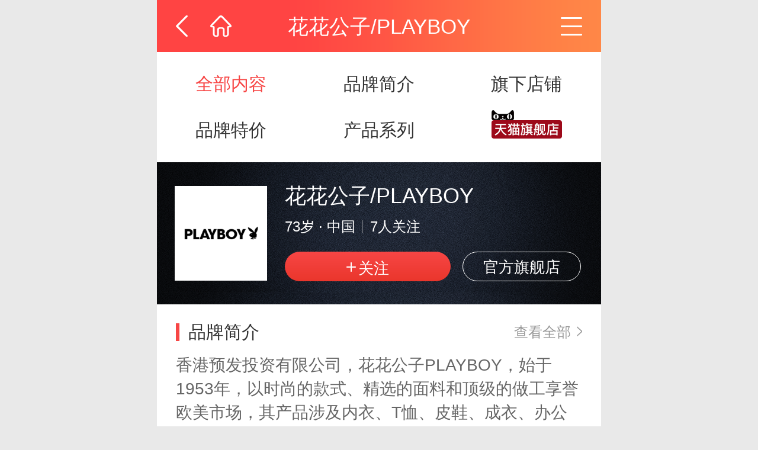

--- FILE ---
content_type: text/html
request_url: https://m.baiqiang.cn/pinpai/playboy/
body_size: 10471
content:
<!DOCTYPE html>
<html>
<head>
 <meta http-equiv="Content-Type" content="text/html; charset=UTF-8" />
<meta name="renderer" content="webkit|ie-comp|ie-stand">
<meta http-equiv="X-UA-Compatible" content="IE=edge">
<meta name="viewport" content="width=device-width, viewport-fit=cover,initial-scale=1,minimum-scale=1.0,maximum-scale=1.0,user-scalable=no" />
<meta http-equiv="Cache-Control" content="no-siteapp" />
<meta http-equiv="Cache-Control" content="no-transform " />
<link rel="icon" href="/themes/baiqiang_v4_mobile/Public/images/favicon.ico?v1" type="image/x-icon">
<link rel="shortcut icon" href="/themes/baiqiang_v4_mobile/Public/images/favicon.ico?v1">
<meta itemprop="image" content="/themes/baiqiang_v4_mobile/Public/images/favicon.ico?v1">
 <title>PLAYBOY是什么牌子_花花公子品牌是什么档次？-百强排行-百强网</title>
 <meta name="keywords" content="PLAYBOY,花花公子"/>
 <meta name="description"
 content="PLAYBOY是什么牌子？什么档次？为此百强排行整理了PLAYBOY花花公子品牌2018年最新资料,包括PLAYBOY品牌介绍、花花公子官方网站、花花公子品牌折扣优惠券和PLAYBOY品牌联系电话、花花公子产品大全、PLAYBOY加盟政策等信息,帮您一网打尽花花公子品牌资料。">






<script data-no-merge="1">
 /*定义全局路径*/
 var base = 'https://static1.baiqiang.cn/themes/baiqiang_v4_mobile/Public';
 var base2 = 'https://static1.baiqiang.cn/public';
 var base3 = '/themes/baiqiang_v4_mobile/Public';

 //全局返回函数设置
 function historyPlus (){
 history.go(-1);
 }
</script>

<link href="//at.alicdn.com/t/font_111661_tjoipygz5dg.css" rel="stylesheet" type="text/css">
<script type="text/javascript" src="/public/js/ads.js?v=62534" data-no-merge="1"></script>
<script type="text/javascript" src="/public/js/common2.js?v=201908151600" data-no-merge="1"></script>
<script src="/themes/baiqiang_v4_mobile/Public/js/lib/require.js" data-no-merge="1"></script>
<script src="/themes/baiqiang_v4_mobile/Public/js/lib/config.js?v=3" data-no-merge="1"></script>


<script>
 var oWidth = document.documentElement.clientWidth;
 var font_size = oWidth*100/750;
 oWidth = oWidth > 750 ? 750 : oWidth < 320 ? 320 : oWidth;

 document.documentElement.style.fontSize = oWidth*100/750 + 'px';
 window.onresize = function(){
 var oWidth = document.documentElement.clientWidth;
 oWidth = oWidth > 750 ? 750 : oWidth < 320 ? 320 : oWidth;
 document.documentElement.style.fontSize = oWidth*100/750 + 'px';
 };
</script>


 <script>
 var _hmt = _hmt || [];
 (function() {
 var hm = document.createElement("script");
 hm.src = "//hm.baidu.com/hm.js?afe3d8e896b6d1ff4f6215984e997e58";
 var s = document.getElementsByTagName("script")[0];
 s.parentNode.insertBefore(hm, s);
 })();
 </script>
<script type="text/javascript" data-no-merge="1">
 var baidu_event_prefix = '';
 function addBaiduEvent(dataArray, with_xx) {
 if(_hmt && dataArray) {
 var prefix = baidu_event_prefix || '';
 //用于转化统计
 if (with_xx) {
 _hmt.push(['_trackEvent', 'xx_' + prefix + dataArray[0], dataArray[1], '-']);
 }
 //普通事件统计
 dataArray.splice(0, 0, '_trackEvent');
 dataArray[1] = prefix + dataArray[1];
 _hmt.push(dataArray);
 }
 }
</script>
<script type="text/javascript" data-no-merge="1">
 window.track_keywords = "";
</script>

<script type="text/javascript" data-no-merge="1">
 var _tes = _tes || [];
 (function() {
 var ele = document.createElement('script');
 ele.src = 'https://track.baiqiang.cn/ta.js?v=202405231400';
 // ele.src = '/public/js/web-track/ta.js?v=201908191630';
 var s = document.getElementsByTagName("script")[0];
 s.parentNode.insertBefore(ele, s);
 })();
</script>

 <script src="//msite.baidu.com/sdk/c.js?appid=1563446481220248"></script>
 <link rel="canonical"
 href="https://www.baiqiang.cn/pinpai/playboy/">

 

 
 <link rel="stylesheet" type="text/css" href="/public/js/layer/skin/layer.css"/>
 <link rel="stylesheet" type="text/css" href="/themes/baiqiang_v4_mobile/Public/css/brand-detail-public.css?v3"/>
 
 <link rel="stylesheet" type="text/css" href="/themes/baiqiang_v4_mobile/Public/css/brand-detail-test.css"/>
 
 
<link href="/public/mini/css/pinpai/95b97b14908b609f3cc4b582f005736d.css" rel="stylesheet">
<script type="text/javascript" src="/public/mini/js/pinpai/0554f941efbc1a20097ec55c759bfd10.js" ></script>
</head>
<body>
<script type="application/ld+json">
 {
 "@context": "https://ziyuan.baidu.com/contexts/cambrian.jsonld",
 "@id": "https://m.baiqiang.cn/pinpai/playboy/",
 "appid": "1563446481220248",
 "title": "PLAYBOY是什么牌子_花花公子品牌怎么样?-百强排行",
 "description":"百强排行整理了花花公子品牌2026年最新资料，包括PLAYBOY品牌介绍、花花公子官方网站、花花公子品牌折扣优惠券和PLAYBOY品牌联系电话、花花公子产品大全、PLAYBOY加盟政策等信息，帮您一网打尽花花公子品牌资料。",
 "images": [],
 "pubDate": "2016-07-18T16:09:15",
 "upDate": "2025-12-11T16:32:08"
 }
</script>

<div class="bq-navbar">
 <div data-page="index" class="special-title">
 <span class="goback" onclick="historyPlus()"></span>
 <span class="gohome"><a href="//m.baiqiang.cn" data-bde="m-global|top-nav-left-goto-index-click|回到首页"></a></span>
 <span class="title" id="specialTitleBox">
 <span id="specialTitle">花花公子/PLAYBOY</span> </span>

 <span class="classify js-icon-bar" data-bde="m-global|top-nav-right-menu-click"></span>
 
<div class="right-menu" style="display: none;">
 <div class="right-menu-in">
 <div class="right-menu-bg"></div>
 <div class="right-menu-main">
 <div class="menu-head menu-head-index">
 百强排行导航
 <span class="menu-close"></span>
 </div>
 <ul>
 <li><a href="//m.baiqiang.cn/index.php?g=Home&m=search&a=index" rel="nofollow"><i class="i-search"></i><span>搜索</span></a></li>
 <li><a href="https://m.baiqiang.cn/"><i class="i-index"></i><span>回到首页</span></a></li>
 <li><a href="https://m.baiqiang.cn/paihang/"><i class="i-pinpai"></i><span>挑选品牌</span></a></li>
 <li><a href="https://zhi.m.baiqiang.cn/" rel="nofollow"><i class="i-zhi"></i><span>品牌特价</span></a></li>
 <li><a href="https://m.baiqiang.cn/zhongce/" rel="nofollow" data-bde="m|nav-menu-open-zhongce-entrance-click|1"><i class="i-99"></i><span>百强众测</span></a></li>
 <li><a href="https://m.baiqiang.cn/club/"><i class="i-bbs"></i><span>百强论坛</span></a></li>
 <li><a href="https://zhi.m.baiqiang.cn/youhuiquan/" rel="nofollow"><i class="i-coin"></i><span>搜优惠券</span></a></li>
 <li><a href="https://user.m.baiqiang.cn/huiyuan/" class="userCenter" rel="nofollow"><i class="i-ucenter"></i><span>个人中心</span></a></li>
 <li><a href="https://m.baiqiang.cn/guanyu.html" rel="nofollow"><i class="i-about"></i><span>关于百强</span></a></li>
 </ul>
 </div>
 </div>
</div>
 </div>

</div>


<div class="brand-detail-main">
 
<ul class="brand-detail-navs navs2 home">
 <a href="https://m.baiqiang.cn/pinpai/playboy/"
 data-bde="m-brand-common|head-nav-all-click|花花公子/PLAYBOY">
 <li class="current">全部内容</li>
 </a>
 <a href="https://m.baiqiang.cn/jianjie/playboy.html" class="beforeZhi"
 data-bde="m-brand-common|head-nav-brand-introduction-click|花花公子/PLAYBOY">
 <li class="">品牌简介</li>
 </a>
 <a href="https://m.baiqiang.cn/dianpu/playboy.html" class="beforeZhi"
 data-bde="m-brand-common|head-nav-stores-click|花花公子/PLAYBOY">
 <li class="">旗下店铺</li>
 </a>
 <a href="https://m.baiqiang.cn/chanpinxilie/playboy"
 data-bde="m-brand-common|head-nav-products-click|花花公子/PLAYBOY">
 <li class="">产品系列</li>
 </a>
 <a href="https://m.baiqiang.cn/url/toshop/tm-huahuagongzifushi/"
 data-cps-module="brand"
 data-cps-tpwd-text="花花公子服饰旗舰店" data-cps-tpwd-logo="taobao-shop-default"
 onclick="check_cps(this);"
 data-bde="m-brand-common|head-nav-official-flagship-store-tmall-click|花花公子/PLAYBOY" rel="nofollow"
 target="_blank" title="官方旗舰店">
 <li><i class="tm"></i></li>
 </a>
 </ul>
<script data-no-merge="1">
 var isHigh;
 require(['jquery', 'cookie'], function ($) {
 // 是否来源自高端榜
 isHigh = $.cookie('isHigh') === '1' ? true : false;
 var tagKey = 'tag_' + "playboy";
 var tag = $.cookie(tagKey);
 if (tag) {
 $.each($('.brand-detail-navs>a'), function (index, item) {
 var c = $(item).attr('data-cookie');
 $(item).attr('data-cookie', tagKey + '=' + tag + (c ? (',' + c) : ''));
 })
 }
 if (!$('.zhiNav').length){
 $('<a class="zhiNav" href="https://m.baiqiang.cn/pptejia/playboy.html" data-bde="m-brand-common|head-nav-brand-zhi-click|花花公子/PLAYBOY"><li class="">品牌特价</li></a>').insertAfter($('.beforeZhi:last'));
 }
 })
</script>
 
 <div class="brand-detail-banner">
 <div class="detail-bg" style="background: url(/themes/baiqiang_v4_mobile/Public/img/brand/banner_bg2.png);background-size:100%;">
 </div>
 <div class="detail-content clearfix">
 <h1 class="icon">
 <img src="https://m.baiqiang.cn/static/images/brandLogoSource1/b4/bl-2OPHLPZK2X.png" alt="PLAYBOY是什么牌子_花花公子品牌怎么样?">
 </h1>
 <div class="detail">
 <div class="name">花花公子/PLAYBOY</div>
 <div class="msg">
 <div class="age-country">
 <span class="age">73岁</span>
 <span>·</span>
 <span class="country">中国</span>
 </div>
 <i class="line1px"></i>
 <div class="focus"><span id="focusCount">7</span>人关注</div>
 </div>
 <div class="btns">
 <div class="focus off" id="focusOp" data-bde="m-brand-details|head-focus-button-click|1"><i></i><span></span></div>
 <a href="javascript:;" class="shop-link" data-href="https://m.baiqiang.cn/url/redirect?url=https%3A%2F%2Fplayboyfs.tmall.com%2F"
 data-cps-module="brand"
 data-cps-tpwd-text="花花公子服饰旗舰店"
 data-cps-tpwd-logo="taobao-shop-default"
 onclick="check_cps(this);"
 data-bde="m-brand-details|brand-photo-right-official-flagship-store-click|花花公子/PLAYBOY"
 rel="nofollow"
 target="_blank"
 title="官方旗舰店">
 <div class="shop">
 官方旗舰店
 </div>
 </a>
 </div>
 </div>
 </div>
 </div>
 
 <div class="brand-description">
 <div class="brand-s-title">
 <span>品牌简介</span>
 <a href="https://m.baiqiang.cn/jianjie/playboy.html" data-bde="m-brand-details|brand-introduction-right-view-more-click|花花公子/PLAYBOY">
 <div class="more">
 <span>查看全部</span>
 <i></i>
 </div>
 </a>
 </div>
 <div class="brand-s-content">
 香港预发投资有限公司，花花公子PLAYBOY，始于1953年，以时尚的款式、精选的面料和顶级的做工享誉欧美市场，其产品涉及内衣、T恤、皮鞋、成衣、办公用品等多个领域，受到广大消费者的喜爱。 </div>
 <div class="brand-s-video">
 <img class="bg videoCover" src="/data/upload/20190919/5d82dfa88e07e.JPG" alt="">
 <div class="black videoCover"></div>
 <i class="play videoCover playVideo"></i>
 <video class="video" controls playsinline webkit-playsinline x5-playsinline >
 <source src="https://bq2-video.oss-cn-beijing.aliyuncs.com/pinpai%2F236-playboy-720.mp4">
 <source src="https://bq2-video.oss-cn-beijing.aliyuncs.com/pinpai%2F236-playboy-720.mp4" type="video/mp4">
 </video>
 <i class="story"></i>
 </div>
 </div>
 
 <div class="brand-shops">
 <div class="brand-s-title">
 <span>旗下店铺</span>
 <a href="https://m.baiqiang.cn/dianpu/playboy.html" data-bde="m-brand-details|stores-right-view-more-click|花花公子/PLAYBOY">
 <div class="more">
 <span>查看全部</span>
 <i></i>
 </div>
 </a>
 </div>
 <div class="brand-s-shops">
 <div class="online"> <a class="link" href="https://m.baiqiang.cn/tmdian/tm-huahuagongzifushi.html" data-bde="m-brand-details|stores-store-list-click|花花公子服饰旗舰店" rel="nofollow"> <div class="name"> <img src="/themes/baiqiang_v4_mobile/Public/img/brand-detail-test/tm.png" alt=""> <span>花花公子服饰旗舰店</span> </div></a> <a class="link shop-link" href="javascript:;" data-href="https://m.baiqiang.cn/url/redirect?url=https%3A%2F%2Fplayboyfs.tmall.com%2F"
 onclick="check_cps(this);"
 data-bde="m-brand-details|stores-store-list-click|花花公子服饰旗舰店"
 rel="nofollow"
 data-cps-tpwd-text="花花公子服饰旗舰店"
 data-cps-tpwd-logo="taobao-shop-default"
 target="_blank"
 title="官方旗舰店"> <div class="icon"> <span>直达链接</span> <i></i> </div></a> </div><div class="online"> <a class="link" href="https://m.baiqiang.cn/tmdian/tm-playboyxielei.html" data-bde="m-brand-details|stores-store-list-click|playboy鞋类旗舰店" rel="nofollow"> <div class="name"> <img src="/themes/baiqiang_v4_mobile/Public/img/brand-detail-test/tm.png" alt=""> <span>playboy鞋类旗舰店</span> </div></a> <a class="link shop-link" href="javascript:;" data-href="https://m.baiqiang.cn/url/redirect?url=https%3A%2F%2Fplayboy.tmall.com%2F"
 onclick="check_cps(this);"
 data-bde="m-brand-details|stores-store-list-click|playboy鞋类旗舰店"
 rel="nofollow"
 data-cps-tpwd-text="playboy鞋类旗舰店"
 data-cps-tpwd-logo="taobao-shop-default"
 target="_blank"
 title="官方旗舰店"> <div class="icon"> <span>直达链接</span> <i></i> </div></a> </div><div class="online"> <a class="link" href="https://m.baiqiang.cn/tmdian/tm-playboyphysical.html" data-bde="m-brand-details|stores-store-list-click|playboyphysical旗舰店" rel="nofollow"> <div class="name"> <img src="/themes/baiqiang_v4_mobile/Public/img/brand-detail-test/tm.png" alt=""> <span>playboyphysical旗舰店</span> </div></a> <a class="link shop-link" href="javascript:;" data-href="https://m.baiqiang.cn/url/redirect?url=https%3A%2F%2Fplayboyphysical.tmall.com%2F"
 onclick="check_cps(this);"
 data-bde="m-brand-details|stores-store-list-click|playboyphysical旗舰店"
 rel="nofollow"
 data-cps-tpwd-text="playboyphysical旗舰店"
 data-cps-tpwd-logo="taobao-shop-default"
 target="_blank"
 title="官方旗舰店"> <div class="icon"> <span>直达链接</span> <i></i> </div></a> </div> </div>
 </div>
 
 <div class="brand-sale">
 <div class="brand-s-title line">
 <span>品牌特价</span>
 <a href="https://m.baiqiang.cn/pptejia/playboy.html" data-bde="m-brand-details|brand-zhi-right-view-more-click|花花公子/PLAYBOY">
 <div class="more">
 <span>查看全部</span>
 <i></i>
 </div>
 </a>
 </div>
 <ul class="brand-sale-list">

 </ul>
 </div>
 
 <div class="brand-series">
 <div class="brand-s-title">
 <span class="brand-series-title"></span>
 <a href="https://m.baiqiang.cn/chanpinxilie/playboy" id="brandSeriesMore"
 data-cookie="tag_playboy=,isHigh=0"
 data-bde="m-brand-details|products-right-view-more-click|花花公子/PLAYBOY">
 <div class="more">
 <span>查看全部</span>
 <i></i>
 </div>
 </a>
 </div>
 <a class="paramLink"
 href="https://m.baiqiang.cn/index.php?g=Home&m=Special&a=hotSort&brandid=playboy"
 rel="nofollow"
 data-bde="m-brand-details|products-under-bootstrap-button-click|花花公子/PLAYBOY"
 data-cookie="isHigh=0">
 <div class="tagTop brand-s-history" style="display: none;">
 <div class="left">
 <span>花花公子 · </span>
 </div>
 <div class="right">
 <span>品牌榜排名NO.</span>
 <i></i>
 </div>
 </div>
 </a>
 <ul class="brand-s-list-high" style="display: none;">
 <a href="https://m.baiqiang.cn/chanpinxilie/playboy/duanxiu.html"
 rel="nofollow"
 data-cookie="tpl_playboy_duanxiu=rx,isHigh=1"
 data-bde="m-products|product-list|花花公子/PLAYBOY">
 <li class="">
 <span class="name">短袖</span>
 <div>
 <span class="rank high">高端榜排名NO.1</span>
 <i class="icon"></i>
 </div>
 </li>
 </a>
 <a href="https://m.baiqiang.cn/chanpinxilie/playboy/nanshipidai.html"
 rel="nofollow"
 data-cookie="tpl_playboy_nanshipidai=rx,isHigh=1"
 data-bde="m-products|product-list|花花公子/PLAYBOY">
 <li class="">
 <span class="name">男士皮带</span>
 <div>
 <span class="rank high">高端榜排名NO.1</span>
 <i class="icon"></i>
 </div>
 </li>
 </a>
 <a href="https://m.baiqiang.cn/chanpinxilie/playboy/kabao.html"
 rel="nofollow"
 data-cookie="tpl_playboy_kabao=rx,isHigh=1"
 data-bde="m-products|product-list|花花公子/PLAYBOY">
 <li class="">
 <span class="name">卡包</span>
 <div>
 <span class="rank high">高端榜排名NO.1</span>
 <i class="icon"></i>
 </div>
 </li>
 </a>
 <a href="https://m.baiqiang.cn/chanpinxilie/playboy/nanshishoubao.html"
 rel="nofollow"
 data-cookie="tpl_playboy_nanshishoubao=rx,isHigh=1"
 data-bde="m-products|product-list|花花公子/PLAYBOY">
 <li class="">
 <span class="name">男士手包</span>
 <div>
 <span class="rank high">高端榜排名NO.1</span>
 <i class="icon"></i>
 </div>
 </li>
 </a>
 <a href="https://m.baiqiang.cn/chanpinxilie/playboy/chuanwa.html"
 rel="nofollow"
 data-cookie="tpl_playboy_chuanwa=rx,isHigh=1"
 data-bde="m-products|product-list|花花公子/PLAYBOY">
 <li class="">
 <span class="name">船袜</span>
 <div>
 <span class="rank high">高端榜排名NO.1</span>
 <i class="icon"></i>
 </div>
 </li>
 </a>
 <a href="https://m.baiqiang.cn/chanpinxilie/playboy/zhonglaoniantxu.html"
 rel="nofollow"
 data-cookie="tpl_playboy_zhonglaoniantxu=rx,isHigh=1"
 data-bde="m-products|product-list|花花公子/PLAYBOY">
 <li class="">
 <span class="name">中老年T恤</span>
 <div>
 <span class="rank high">高端榜排名NO.1</span>
 <i class="icon"></i>
 </div>
 </li>
 </a>
 </ul>
 <ul class="brand-s-list" style="display: none;">
 <a href="https://m.baiqiang.cn/chanpinxilie/playboy/duanxiu.html"
 rel="nofollow"
 data-cookie="tpl_playboy_duanxiu=rx,isHigh=0"
 data-bde="m-products|product-list|花花公子/PLAYBOY">
 <li class="">
 <div>
 <span class="name">短袖</span>
 <span class="rank">品牌榜排名NO.1</span>
 </div>
 <i class="icon"></i>
 </li>
 </a>
 <a href="https://m.baiqiang.cn/chanpinxilie/playboy/nanshipidai.html"
 rel="nofollow"
 data-cookie="tpl_playboy_nanshipidai=rx,isHigh=0"
 data-bde="m-products|product-list|花花公子/PLAYBOY">
 <li class="">
 <div>
 <span class="name">男士皮带</span>
 <span class="rank">品牌榜排名NO.1</span>
 </div>
 <i class="icon"></i>
 </li>
 </a>
 <a href="https://m.baiqiang.cn/chanpinxilie/playboy/kabao.html"
 rel="nofollow"
 data-cookie="tpl_playboy_kabao=rx,isHigh=0"
 data-bde="m-products|product-list|花花公子/PLAYBOY">
 <li class="">
 <div>
 <span class="name">卡包</span>
 <span class="rank">品牌榜排名NO.1</span>
 </div>
 <i class="icon"></i>
 </li>
 </a>
 <a href="https://m.baiqiang.cn/chanpinxilie/playboy/nanshishoubao.html"
 rel="nofollow"
 data-cookie="tpl_playboy_nanshishoubao=rx,isHigh=0"
 data-bde="m-products|product-list|花花公子/PLAYBOY">
 <li class="">
 <div>
 <span class="name">男士手包</span>
 <span class="rank">品牌榜排名NO.1</span>
 </div>
 <i class="icon"></i>
 </li>
 </a>
 <a href="https://m.baiqiang.cn/chanpinxilie/playboy/chuanwa.html"
 rel="nofollow"
 data-cookie="tpl_playboy_chuanwa=rx,isHigh=0"
 data-bde="m-products|product-list|花花公子/PLAYBOY">
 <li class="">
 <div>
 <span class="name">船袜</span>
 <span class="rank">品牌榜排名NO.1</span>
 </div>
 <i class="icon"></i>
 </li>
 </a>
 <a href="https://m.baiqiang.cn/chanpinxilie/playboy/zhonglaoniantxu.html"
 rel="nofollow"
 data-cookie="tpl_playboy_zhonglaoniantxu=rx,isHigh=0"
 data-bde="m-products|product-list|花花公子/PLAYBOY">
 <li class="">
 <div>
 <span class="name">中老年T恤</span>
 <span class="rank">品牌榜排名NO.1</span>
 </div>
 <i class="icon"></i>
 </li>
 </a>
 </ul>
 </div>
 
 </div>

<div class="brand-footer">
 <div class="tip">
 添加微信客服shuaiguo163<br>
 参加品牌秒杀或反馈您的宝贵意见
 </div>
</div>

<script id="async_component_35828804_x" data-no-merge="1"> (function(){ var compId = "async_component_35828804_x"; var asyncLoadUrl = "https://m.baiqiang.cn/index.php?g=Home&m=Helper&a=async_load_component&file=Public%2Fplus%2Fbottom_nav_2018%2Fmain&source=%2Fpinpai%2Fplayboy%2F&ts=1768563983283&sign=7b8494281a1440c16a56dabb992e1fbc"; var loadAsyncComp = function($) { $.get(asyncLoadUrl, function(r){ if(!r) { return; } $("#"+compId).after(r); $("#"+compId).remove(); }); }; if (typeof require != "undefined") { require(["jquery"], function($){ loadAsyncComp($); }); } else if (typeof $ != "undefined") { loadAsyncComp($); } else { console.log("no jquery, component async load failed"); } })(); </script>



<div class="app-down">
 <div class="type1">
 <a href="/public/app/site/" rel="nofollow"><div class="bg"></div>
 <img class="logo" src="/themes/baiqiang_v4_mobile/Public/img/app/logo.png">
 <div class="text">名牌折扣一网打尽<br>十大品牌随手查询</div>
 <img class="down" src="/themes/baiqiang_v4_mobile/Public/img/app/open.png"></a>
 </div>
 <div class="type2">
 <a class="toTop"><img class="top" src="/themes/baiqiang_v4_mobile/Public/img/index_new/back-top.png"></a>
 <a href="/public/app/site/" style="display: none;" rel="nofollow"><img class="logo" src="/themes/baiqiang_v4_mobile/Public/img/app/download3.png"></a>
 </div>
</div>





<div id="page-share">
 <div class="type2">
 <a class="toTop"><img class="top" src="/themes/baiqiang_v4_mobile/Public/img/index_new/back-top.png"></a><br/>
 <a class="share fff" href="javascript:;" data-bde="m-Brand-detail|share-btn-click|">
 <img id="sharePage" src="/themes/baiqiang_v4_mobile/Public/img/index_new/share-bg.png">
 <div class="down">分享好友</div>
 </a>
 </div>
</div>
<script data-no-merge="1">
 require(["jquery","main","nativeShare"],function($,main,nativeShare){
 //到顶部处理
 $('#page-share .toTop').click(function () {
 $('html,body').animate({scrollTop: 0}, 500);
 });
 var p = 0, t = 0;
 $(window).scroll(function (e) {
 p = $(window).scrollTop();
 if (p > 400) {
 $('#page-share .type2').show();
 } else {
 $('#page-share .type2').hide();
 }
 });

 function isWeiXin(){
 var ua = window.navigator.userAgent.toLowerCase();
 if (ua.match(/MicroMessenger/i) == 'micromessenger') {
 return true;
 } else {
 return false;
 }
 }
 function actionSheetMenu(){
 if(!arguments.length){
 return
 }
 var menuHtml="";
 for(var i=0;i<arguments.length;i++){
 if(typeof(arguments[i])!="object"||!arguments[i].id||!arguments[i].text){
 continue
 }
 menuHtml+='<div class="weui_actionsheet_cell" id="'+arguments[i].id+'">'+arguments[i].text+"</div>"
 }
 if(!menuHtml){
 return
 }
 var actionSheetMenu;
 actionSheetMenu='<div id="actionSheet_wrap"><div class="weui_mask_transition" id="mask"></div><div class="weui_actionsheet" id="weui_actionsheet"><div class="weui_actionsheet_menu"></div><div class="weui_actionsheet_action"><div class="weui_actionsheet_cell" id="actionsheet_cancel">取消</div></div></div></div>';
 if(!$("#actionSheet_wrap").length){
 $("body").append(actionSheetMenu);
 $(".weui_actionsheet_menu").html(menuHtml);
 }

 $("#mask").show().addClass("weui_fade_toggle");
 $("#weui_actionsheet").addClass("weui_actionsheet_toggle");
 $("#mask").unbind("transitionend").unbind("webkitTransitionEnd");
 $("#mask , #actionsheet_cancel").on("click",function(){
 $("#mask").removeClass("weui_fade_toggle");
 $("#weui_actionsheet").removeClass("weui_actionsheet_toggle");
 $("#mask").on("transitionend webkitTransitionEnd",function(e){
 $("#mask").hide()
 })
 })
 }

 var num = 0;
 // console.log(shareTitle,shareDesc,shareIcon);
 $('body').on('click','#sharePage,.sharePage',function(){
 num ++;
 var ua = window.navigator.userAgent.toLowerCase();
 if(ua.match(/alibaba/i) == 'alibaba'){
 $('body').append('<div style="position:fixed;right:0;top:0;width:100%;height:100%; background:rgba(0,0,0,.6);z-index:2147483647;" onclick="$(this).remove()"><img style="float:right;width:70%;max-width:388px;" src="/themes/baiqiang_v4_mobile/Public/img/index_new/wx_share.png"/></div>');
 return false;
 } else if(isWeiXin()){
 $('body').append('<div style="position:fixed;right:0;padding-right:15px;top:0;width:100%;height:100%; background:rgba(0,0,0,.6);z-index:2147483647;" onclick="$(this).remove()"><img style="float:right;width:70%;max-width:388px;" src="/themes/baiqiang_v4_mobile/Public/img/index_new/wx_share.png"/></div>');
 return false;
 }
 //执行分享数据处理
 var nativeShare = new NativeShare();
 var shareData = {
 title: window.shareTitle||document.title,
 desc: window.shareDesc||$('meta[name=description]').attr('content'),
 link: window.location.href,
 icon: window.shareIcon||'https://www.qiang100.com/public/images/appicon-v2/64-64.png'
 };
 nativeShare.setShareData(shareData);
 setTimeout(function () {
 try {
 nativeShare.call()
 } catch (err) {
 var obj = {};
 obj.id = 'nativeShare';
 obj.text = '<div class="bdsharebuttonbox"><a href="#" class="bds_weixin iconfont icon-weixin" data-cmd="weixin" title="分享到微信"></a>' +
 '<a href="#" class="bds_tsina iconfont icon-weibo" data-cmd="tsina" title="分享到新浪微博"></a>' +
 '<a href="#" class="bds_qzone iconfont icon-qqkongjian" data-cmd="qzone" title="分享到QQ空间"></a>' +
 //'<a href="#" class="bds_more iconfont icon-tengxunweibo1" data-cmd="more" title="分享到腾讯微博"></a>' +
 '<div class="clear"></div></div>';

 actionSheetMenu(obj);
 if (num == 1) {
 window._bd_share_config = {
 "common": {
 "bdSnsKey": {},
 "bdText": "",
 "bdMini": "4",
 "bdPic": "",
 "bdStyle": "0",
 "bdSize": "16"
 }, "share": {}
 };
 with (document) 0[(getElementsByTagName('head')[0] || body).appendChild(createElement('script')).src = 'http://bdimg.share.baidu.com/static/api/js/share.js?v=89860593.js?cdnversion=' + ~(-new Date() / 36e5)];
 $("#nativeShare .bds_weixin").on('click', function () {
 $('body').append('<div style="position:fixed;right:0;top:0;width:100%;height:100%; background:rgba(0,0,0,.6);z-index:2147483647;" onclick="$(this).remove()"><img style="position:absolute;bottom:30%;left:5%;width:90%;max-width:500px;" src="/themes/baiqiang_v4_mobile/Public/img/index_new/web_share.png"/></div>');
 return false;
 });
 }
 }
 },200)

 });
 });

</script>

<script type="text/javascript" data-no-merge="1">
 (function(win, doc) {
 var hm = doc.createElement("script");
 hm.src = "/public/js/tg_track.js?v=201906192015";
 var s = doc.getElementsByTagName("script")[0];
 s.parentNode.insertBefore(hm, s);
 })(window, document);
</script>

<script id="async_component_13114658_x" data-no-merge="1"> (function(){ var compId = "async_component_13114658_x"; var asyncLoadUrl = "https://m.baiqiang.cn/index.php?g=Home&m=Helper&a=async_load_component&file=Public%2Fpop%2Fcommon%2Fmain&source=%2Fpinpai%2Fplayboy%2F&ts=1768563983285&sign=a1b00a05734e9f37e89ea84510a34016"; var loadAsyncComp = function($) { $.get(asyncLoadUrl, function(r){ if(!r) { return; } $("#"+compId).after(r); $("#"+compId).remove(); }); }; if (typeof require != "undefined") { require(["jquery"], function($){ loadAsyncComp($); }); } else if (typeof $ != "undefined") { loadAsyncComp($); } else { console.log("no jquery, component async load failed"); } })(); </script>
<script id="async_component_74112818_x" data-no-merge="1"> (function(){ var compId = "async_component_74112818_x"; var asyncLoadUrl = "https://m.baiqiang.cn/index.php?g=Home&m=Helper&a=async_load_component&file=Public%2Fopen-taobao-app&source=%2Fpinpai%2Fplayboy%2F&ts=1768563983286&sign=92b1c409b7cfb70321bb8209fa27e5a1"; var loadAsyncComp = function($) { $.get(asyncLoadUrl, function(r){ if(!r) { return; } $("#"+compId).after(r); $("#"+compId).remove(); }); }; if (typeof require != "undefined") { require(["jquery"], function($){ loadAsyncComp($); }); } else if (typeof $ != "undefined") { loadAsyncComp($); } else { console.log("no jquery, component async load failed"); } })(); </script>


<script type="text/javascript" data-no-merge="1">
 var cnzz_id = '';
 cnzz_id = '1261416362';
 var cnzz_s_tag = document.createElement('script');
 cnzz_s_tag.type = 'text/javascript';
 cnzz_s_tag.async = true;
 cnzz_s_tag.charset = 'utf-8';
 cnzz_s_tag.src = 'https://w.cnzz.com/c.php?id=' + cnzz_id + '&async=1';
 var root_s = document.getElementsByTagName('script')[0];
 root_s.parentNode.insertBefore(cnzz_s_tag, root_s);
</script>



<script data-no-merge="1">
 (function(){
 var bp = document.createElement('script');
 var curProtocol = window.location.protocol.split(':')[0];
 if (curProtocol === 'https') {
 bp.src = 'https://zz.bdstatic.com/linksubmit/push.js';
 }
 else {
 bp.src = 'http://push.zhanzhang.baidu.com/push.js';
 }
 var s = document.getElementsByTagName("script")[0];
 s.parentNode.insertBefore(bp, s);
 })();
</script>
<script data-no-merge="1">
 (function(){
 var el = document.createElement("script");
 el.src = "https://sf1-scmcdn-tos.pstatp.com/goofy/ttzz/push.js?4f7be68db7d0818a6dd1d10657b6a22830670084aebdc7f59938bf1ea82ef1a361b704fd9f2438b93431ea4784feaed31a7e707acde456f041f1c5299951328f";
 el.id = "ttzz";
 var s = document.getElementsByTagName("script")[0];
 s.parentNode.insertBefore(el, s);
 })(window)
</script>



</div>
</div>



<script type="text/javascript" data-no-merge="1">
 window.loadTaoDianJinSdk = function() {
 if (window.loadTaoDianJinSdk_complete) {
 return;
 }
 window.loadTaoDianJinSdk_complete = true;
 //
 var pid = "mm_9423503536_3360300303_116167350257";
 if (window.bq_page_tbPid) {
 pid = window.bq_page_tbPid;
 }
 (function(win,doc){
 var s = doc.createElement("script"), h = doc.getElementsByTagName("head")[0];
 if (!win.alimamatk_show) {
 s.charset = "gbk";
 s.async = true;
 s.src = "//alimama.alicdn.com/tkapi.js";
 h.insertBefore(s, h.firstChild);
 };
 var o = {
 pid: pid,/*推广单元ID，用于区分不同的推广渠道*/
 appkey: "",/*通过TOP平台申请的appkey，设置后引导成交会关联appkey*/
 unid: "",/*自定义统计字段*/
 type: "click" /* click 组件的入口标志 （使用click组件必设）*/
 };
 win.alimamatk_onload = win.alimamatk_onload || [];
 win.alimamatk_onload.push(o);
 })(window,document);
 };
 //保险
 setTimeout(function() {
 // loadTaoDianJinSdk();
 }, 2000);
</script>
<script type="text/javascript" src="/public/mini/js/pinpai/d634a6744570eced9469a391f77a9690.js" ></script>
</body>
</html>
<script src="/themes/baiqiang_v4_mobile/Public/js/url.min.js"></script>
<script type="text/javascript" data-no-merge="1">
 var specialUuid = "";
 var brandUuid = "playboy";
 var brandId = "3268";
 var brandName = "花花公子/PLAYBOY";
 var $zhiHtml = `<a href="https://m.baiqiang.cn/url/redirect?url=https%3A%2F%2Fuland.taobao.com%2Fcoupon%2Fedetail%3Fe%3DWIDLJp2vSCANfLV8niU3R5TgU2jJNKOfc4SfXBF8mZoT%252B92GwsY9tDMnI0UZvpAzXmZsFUVn%252FTu1oNoElKWvyEmUi3VItoT4Ceid3CiScU3abAJjl9LutY%252F%252BLHbR2frC5iadqqzT6W0Qekuo7lkvBrI3k%252FTTLnyt3QF00vCMtB8OEB4MJGEQdB8w%252B2lGAbVtpGu8I1MUzbCqEdWazT6h5ZgZRkCv%252BtrxCLRO%252FvoXn8Zu14t27e98rV0m7Fs8doKCvpjxB7N2pLuuTmgRnC%252FRkv865raRWOux%26app_pvid%3D59590_33.103.53.95_1367_1768563982400%26ptl%3DfloorId%3A80309%3Bapp_pvid%3A59590_33.103.53.95_1367_1768563982400%3Btpp_pvid%3A926bf873-86f2-4685-a800-5fae00a069af%26union_lens%3DlensId%253AMAPI%25401768563982%25402167355f_0e71_19bc6a0c1ed_ae71%254001%2540eyJmbG9vcklkIjo4MDMwOX0ie"
 data-cps-tpwd-text="花花公子加绒加厚高弹男士休闲裤中年男裤直筒商务西裤免烫长裤子"
 data-cps-tpwd-logo="https://img.alicdn.com/bao/uploaded/i1/2936600901/O1CN01GDqJfG1IWhy5TxWyf_!!2936600901.jpg_300x300q90.jpg"
 target="_blank" onclick="check_cps(this);"
 data-bde="m-brand-details|brand-zhi-brand-zhi-list-click|花花公子加绒加厚高弹男士休闲裤中年男裤直筒商务西裤免烫长裤子" data-clicklog="type=godcoupon&key=vc&id=Kb5gPpAf3toKkveoDKuOPbcJtW-9zwbRZb5iOVGaMRbJiXQ" rel="nofollow" title="花花公子加绒加厚高弹男士休闲裤中年男裤直筒商务西裤免烫长裤子" class="normal-link"> <li class="recent-discount-new"> <div class="goods-icon"><img src="https://img.alicdn.com/bao/uploaded/i1/2936600901/O1CN01GDqJfG1IWhy5TxWyf_!!2936600901.jpg_300x300q90.jpg" alt="花花公子加绒加厚高弹男士休闲裤中年男裤直筒商务西裤免烫长裤子"></div> <div class="detail"> <div class="name">花花公子加绒加厚高弹男士休闲裤中年男裤直筒商务西裤免烫长裤子</div> <div class="price"> <div class="number"><span>￥</span>118</div> <div>券后价</div> <div class="shop-icon tb"></div> </div> <div class="coupon"> <span>2000人已领用</span> <span class="coupon-icon w1">领470元券</span> </div> </div> </li> </a> <a href="https://m.baiqiang.cn/url/redirect?url=https%3A%2F%2Fuland.taobao.com%2Fcoupon%2Fedetail%3Fe%3DhFXGzgb3wukNfLV8niU3R5TgU2jJNKOfc4SfXBF8mZr3MP4Hhoi8c%252FMf%252Bvz1NbiDaVolhQ8TEASFL9vqqSSpt9SjgK7relG0PYP4b%252FjigWTabAJjl9LutY%252F%252BLHbR2frCuRs%252By0pk8Ac43arL%252Bu3RHbI3k%252FTTLnyt3QF00vCMtB8OEB4MJGEQdB8w%252B2lGAbVtpGu8I1MUzbCqEdWazT6h5ZgZRkCv%252BtrxMCYJiyLu4nMQIaoAy8Mxn2OdHXCx5OK%252BJYcLJGrqmLSuTmgRnC%252FRkv865raRWOux%26app_pvid%3D59590_33.103.53.95_1367_1768563982400%26ptl%3DfloorId%3A80309%3Bapp_pvid%3A59590_33.103.53.95_1367_1768563982400%3Btpp_pvid%3A926bf873-86f2-4685-a800-5fae00a069af%26union_lens%3DlensId%253AMAPI%25401768563982%25402167355f_0e71_19bc6a0c1ee_ae73%254001%2540eyJmbG9vcklkIjo4MDMwOX0ie"
 data-cps-tpwd-text="花花公子休闲运动裤男士纯棉卫裤宽松直筒束脚春秋冬加绒加厚长裤"
 data-cps-tpwd-logo="https://img.alicdn.com/bao/uploaded/i2/1045068339/O1CN01dZ9ayP2BTJrJgmpMp_!!1045068339.png"
 target="_blank" onclick="check_cps(this);"
 data-bde="m-brand-details|brand-zhi-brand-zhi-list-click|花花公子休闲运动裤男士纯棉卫裤宽松直筒束脚春秋冬加绒加厚长裤" data-clicklog="type=godcoupon&key=vc&id=neXwgRVuMt39noG3m9HAyDT0tP-Oqd8Ky8jfZyzMWPVYh8e" rel="nofollow" title="花花公子休闲运动裤男士纯棉卫裤宽松直筒束脚春秋冬加绒加厚长裤" class="normal-link"> <li class="recent-discount-new"> <div class="goods-icon"><img src="https://img.alicdn.com/bao/uploaded/i2/1045068339/O1CN01dZ9ayP2BTJrJgmpMp_!!1045068339.png" alt="花花公子休闲运动裤男士纯棉卫裤宽松直筒束脚春秋冬加绒加厚长裤"></div> <div class="detail"> <div class="name">花花公子休闲运动裤男士纯棉卫裤宽松直筒束脚春秋冬加绒加厚长裤</div> <div class="price"> <div class="number"><span>￥</span>55</div> <div>券后价</div> <div class="shop-icon tb"></div> </div> <div class="coupon"> <span>2000人已领用</span> <span class="coupon-icon w1">领20元券</span> </div> </div> </li> </a> <a href="https://m.baiqiang.cn/url/redirect?url=https%3A%2F%2Fuland.taobao.com%2Fcoupon%2Fedetail%3Fe%3DeGtoknKd%252F%252FANfLV8niU3R5TgU2jJNKOfc4SfXBF8mZpfLqbq%252BbUFOBgKJaeqYSjZvIB4nmHejf7IuWJC7dBokwFIu4o3sh1xknkp5UIWw4bLkU4k%252FaBIVWVfKa%252BhVnNDsCNHFWc71HL%252B1e3mkMFCtpjB6TX2HR3Q9jDWpff07s%252Bl5WnP5xZ0Pri%252BUOud8s0wqTYSFF4oIC5N55XI7F%252BlBCTf7PQ%252FsMy1B0aEf3xzF3dORnPeXPsnnX1xgKXmD3KLUD8stR4HwDByaRGJyK79vyUzVkkdwsIm%26app_pvid%3D59590_33.103.53.95_1367_1768563982400%26ptl%3DfloorId%3A80309%3Bapp_pvid%3A59590_33.103.53.95_1367_1768563982400%3Btpp_pvid%3A926bf873-86f2-4685-a800-5fae00a069af%26union_lens%3DlensId%253AMAPI%25401768563982%25402167355f_0e71_19bc6a0c1ed_ae72%254001%2540eyJmbG9vcklkIjo4MDMwOX0ie"
 data-cps-tpwd-text="花花公子马甲加厚保暖秋冬季羽绒棉男士新马夹外穿坎肩定制潮背心"
 data-cps-tpwd-logo="https://img.alicdn.com/bao/uploaded/i1/2162540049/O1CN01R9J4Zn1CEUVK6D5c7_!!2162540049.jpg_300x300q90.jpg"
 target="_blank" onclick="check_cps(this);"
 data-bde="m-brand-details|brand-zhi-brand-zhi-list-click|花花公子马甲加厚保暖秋冬季羽绒棉男士新马夹外穿坎肩定制潮背心" data-clicklog="type=godcoupon&key=vc&id=PM0gJ8GS3t6y9Wj65yIxmQiPt6-eQyb7gbMIzzg35zOOFD" rel="nofollow" title="花花公子马甲加厚保暖秋冬季羽绒棉男士新马夹外穿坎肩定制潮背心" class="normal-link"> <li class="recent-discount-new"> <div class="goods-icon"><img src="https://img.alicdn.com/bao/uploaded/i1/2162540049/O1CN01R9J4Zn1CEUVK6D5c7_!!2162540049.jpg_300x300q90.jpg" alt="花花公子马甲加厚保暖秋冬季羽绒棉男士新马夹外穿坎肩定制潮背心"></div> <div class="detail"> <div class="name">花花公子马甲加厚保暖秋冬季羽绒棉男士新马夹外穿坎肩定制潮背心</div> <div class="price"> <div class="number"><span>￥</span>46.9</div> <div>券后价</div> <div class="shop-icon tb"></div> </div> <div class="coupon"> <span>1000人已领用</span> <span class="coupon-icon w1">领13元券</span> </div> </div> </li> </a>`;
</script>
<script>
 require(['jquery','cookie','layer'],function ($) {

 // seo
 $('.shop-link').each(function (index,item) {
 $(this).attr('href',$(this).attr('data-href'));
 });
 $('.brand-sale-list').html($zhiHtml);

 var isHigh = $.cookie('isHigh');
 if (!isHigh || isHigh === '0') {
 isHigh = Url.queryString('isHigh');
 }
 if (isHigh && isHigh === '1') {
 getHighProduct();
 $('.brand-series-title').text('高端榜系列');
 } else {
 $('.brand-s-list').show();
 $('.brand-series-title').text('产品系列');
 }
 function getHighProduct() {
 var url = 'https://m.baiqiang.cn/index.php?g=Home&m=Brand&a=serarchProduct';
 $.get(url, { uuid: brandUuid, isHigh: 1 }, function (data) {
 $('.brand-s-list-high').html(data.data);
 $('.brand-s-list-high').show();
 });
 }
 var tplKey = 'tpl_'+brandUuid+'_'+specialUuid;
 var tpl = $.cookie(tplKey);
 $('.paramLink').attr('data-cookie',tplKey+'='+tpl);
 var tagTop = $.cookie('tag_top');
 if (tagTop) {
 $('#brandSeriesMore').attr('data-cookie',$('#brandSeriesMore').attr('data-cookie')+',tag_top=1');
 $('.tagTop').show();
 $.removeCookie('tag_top',{path:'/'});
 }
 $('.playVideo').on('click',function (e) {
 e.stopPropagation();
 $('.videoCover').hide();
 $('.video').show();
 $('.video')[0].play();
 addBaiduEvent(['m-brand-details', 'brand-introduction-brand-story-click', "花花公子/PLAYBOY"]);
 });


 // 关注/取消关注
 var focusing = false;
 $('#focusOp').on('click', function () {
 if (focusing){
 return
 }
 focusing = true;
 var $this = $(this);
 var doType = $(this).hasClass('on') ? 0 : 1;
 $.post('https://user.m.baiqiang.cn/index.php?g=User&m=Focus&a=doFocus', {type: 'brand', doType: doType, id: brandId, name: brandName}, function (data) {
 if (data.code === 100){
 layer.msg(data.message);
 $this.toggleClass('off');
 $this.toggleClass('on');
 if (doType === 0) {
 $('#focusCount').text($('#focusCount').text() * 1 - 1);
 } else {
 $('#focusCount').text($('#focusCount').text() * 1 + 1);
 }
 }else {
 data.message&&layer.msg(data.message);
 // 未登录
 if (data.url) {
 location.href = data.url;
 }
 }
 focusing = false;
 }).fail(function () {
 focusing = false;
 layer.msg('服务异常，请稍后重试');
 });
 });
 });
</script>
<script type="text/javascript" src="/public/mini/js/pinpai/d634a6744570eced9469a391f77a9690.js" ></script>
</body>
</html>

--- FILE ---
content_type: text/css
request_url: https://at.alicdn.com/t/font_111661_tjoipygz5dg.css
body_size: 41855
content:

@font-face {font-family: "iconfont";
  src: url('//at.alicdn.com/t/font_111661_tjoipygz5dg.eot?t=1532079460758'); /* IE9*/
  src: url('//at.alicdn.com/t/font_111661_tjoipygz5dg.eot?t=1532079460758#iefix') format('embedded-opentype'), /* IE6-IE8 */
  url('[data-uri]') format('woff'),
  url('//at.alicdn.com/t/font_111661_tjoipygz5dg.ttf?t=1532079460758') format('truetype'), /* chrome, firefox, opera, Safari, Android, iOS 4.2+*/
  url('//at.alicdn.com/t/font_111661_tjoipygz5dg.svg?t=1532079460758#iconfont') format('svg'); /* iOS 4.1- */
}

.iconfont {
  font-family:"iconfont" !important;
  font-size:16px;
  font-style:normal;
  -webkit-font-smoothing: antialiased;
  -moz-osx-font-smoothing: grayscale;
}

.icon-paobuji:before { content: "\e680"; }

.icon-juhuasuan:before { content: "\e65c"; }

.icon-fangshai:before { content: "\e681"; }

.icon-weixin:before { content: "\e68a"; }

.icon-gengduo:before { content: "\e61b"; }

.icon-huidaodingbu:before { content: "\e689"; }

.icon-QQqun:before { content: "\e69a"; }

.icon-dengshi:before { content: "\e646"; }

.icon-dianpu:before { content: "\e657"; }

.icon-link:before { content: "\e73a"; }

.icon-meizhuang:before { content: "\e647"; }

.icon-baoliao:before { content: "\e649"; }

.icon-daohang:before { content: "\e62b"; }

.icon-shezhi:before { content: "\e692"; }

.icon-9:before { content: "\e66e"; }

.icon-101:before { content: "\e658"; }

.icon-pinglun:before { content: "\e606"; }

.icon-zuzhiguanli:before { content: "\e62c"; }

.icon-fanhui:before { content: "\e61c"; }

.icon-weibiaoti2:before { content: "\e607"; }

.icon-shenghuo:before { content: "\e609"; }

.icon-shuaxin:before { content: "\e62d"; }

.icon-baoyou:before { content: "\e66f"; }

.icon-youhui:before { content: "\e6a3"; }

.icon-shezhi1:before { content: "\e62e"; }

.icon-taobao:before { content: "\e601"; }

.icon-fenxiang:before { content: "\e64a"; }

.icon-iconfontshujupaixing:before { content: "\e68c"; }

.icon-youjianweidu:before { content: "\e677"; }

.icon-open:before { content: "\e6a2"; }

.icon-liaotian:before { content: "\e668"; }

.icon-youdiandiandian:before { content: "\e6ae"; }

.icon-zuodiandiandian:before { content: "\e6af"; }

.icon-dizhi:before { content: "\e65b"; }

.icon-weibiaoti101:before { content: "\f622"; }

.icon-xinjian4:before { content: "\e64b"; }

.icon-pinglun1:before { content: "\e68d"; }

.icon-guanbi:before { content: "\e67f"; }

.icon-gouwuche:before { content: "\e617"; }

.icon-04:before { content: "\e60a"; }

.icon-binggan:before { content: "\e688"; }

.icon-yingsaitong:before { content: "\e65f"; }

.icon-link1:before { content: "\e79b"; }

.icon-jingxuan:before { content: "\e61d"; }

.icon-jiadian:before { content: "\e62f"; }

.icon-shouji:before { content: "\e630"; }

.icon-jiaoyiguize:before { content: "\e613"; }

.icon-liebiao:before { content: "\e616"; }

.icon-sousuo:before { content: "\e640"; }

.icon-tianmao01_bq_new:before { content: "\e93d"; }

.icon-jingxuan1:before { content: "\e61e"; }

.icon-fenxiang1:before { content: "\e64c"; }

.icon-shuma:before { content: "\e645"; }

.icon-31guanzhudianpu:before { content: "\e61a"; }

.icon-jilu:before { content: "\e631"; }

.icon-dianpu1:before { content: "\e670"; }

.icon-icons07:before { content: "\e60b"; }

.icon-plus:before { content: "\e619"; }

.icon-shijianxiao:before { content: "\e69f"; }

.icon-muying:before { content: "\e60c"; }

.icon-yundong:before { content: "\e660"; }

.icon-shouye:before { content: "\e61f"; }

.icon-fenlei:before { content: "\e620"; }

.icon-hezuo:before { content: "\e632"; }

.icon-quedingwode:before { content: "\e621"; }

.icon-yinliao:before { content: "\e614"; }

.icon-mima:before { content: "\e68e"; }

.icon-xiangyoujiantou:before { content: "\e633"; }

.icon-601:before { content: "\e64d"; }

.icon-zan:before { content: "\e64e"; }

.icon-99:before { content: "\e67d"; }

.icon-tianmao:before { content: "\e602"; }

.icon-chanPinJianJie:before { content: "\e671"; }

.icon-xiuziti:before { content: "\e65d"; }

.icon-zuixin:before { content: "\e622"; }

.icon-kongdiao:before { content: "\e682"; }

.icon-baopin301:before { content: "\e623"; }

.icon-dizhi1:before { content: "\e659"; }

.icon-gujiamaiche:before { content: "\e675"; }

.icon-shouye1:before { content: "\e65e"; }

.icon-yiduyoujian:before { content: "\e678"; }

.icon-xiangshangjiantou:before { content: "\e641"; }

.icon-qqkongjian:before { content: "\e80f"; }

.icon-sanjiaoxing-copy-copy:before { content: "\e642"; }

.icon-jingdong:before { content: "\e603"; }

.icon-wujiaoxing:before { content: "\e67a"; }

.icon-zhuangxiubang:before { content: "\e64f"; }

.icon-dianhua:before { content: "\e634"; }

.icon-pinpai:before { content: "\e661"; }

.icon-guanli:before { content: "\e635"; }

.icon-v1-mt:before { content: "\e674"; }

.icon-bangongshi:before { content: "\e60d"; }

.icon-xiangxia:before { content: "\e636"; }

.icon-jifenmingxi:before { content: "\e650"; }

.icon-12:before { content: "\e637"; }

.icon-renminbi:before { content: "\e679"; }

.icon-huanche:before { content: "\e648"; }

.icon-icon:before { content: "\e676"; }

.icon-weizhi:before { content: "\e638"; }

.icon-iconfontpaihangbang:before { content: "\e624"; }

.icon-zhong:before { content: "\f61f"; }

.icon-yuanchuangtag:before { content: "\e69b"; }

.icon-chuangjianhetou:before { content: "\e651"; }

.icon-fav:before { content: "\e68b"; }

.icon-meishi:before { content: "\e60e"; }

.icon-xiangshangjiantou1:before { content: "\e643"; }

.icon-tianxiandaoiconyouhuijuan:before { content: "\e684"; }

.icon-gengduo-copy:before { content: "\e625"; }

.icon-44:before { content: "\e626"; }

.icon-mima1:before { content: "\e639"; }

.icon-wode:before { content: "\e69d"; }

.icon-icon1:before { content: "\e627"; }

.icon-zuixinyouhui:before { content: "\e628"; }

.icon-icon2:before { content: "\e629"; }

.icon-keji:before { content: "\e669"; }

.icon-ios:before { content: "\e698"; }

.icon-paixing:before { content: "\e66a"; }

.icon-qq-copy:before { content: "\e695"; }

.icon-feiji:before { content: "\e66b"; }

.icon-shouji1:before { content: "\e60f"; }

.icon-zichanweihuweixiu:before { content: "\e665"; }

.icon-552cc4077f2ed:before { content: "\e615"; }

.icon-2guanwang:before { content: "\e604"; }

.icon-triangle:before { content: "\e644"; }

.icon-zhubao:before { content: "\e610"; }

.icon-haiwai:before { content: "\e62a"; }

.icon-chenggong:before { content: "\e6a0"; }

.icon-riyongbaihuo:before { content: "\e611"; }

.icon-guanzhu:before { content: "\e652"; }

.icon-shapecopy4:before { content: "\e693"; }

.icon-shuangjiantou:before { content: "\e6ab"; }

.icon-pai:before { content: "\e685"; }

.icon-wenti:before { content: "\e691"; }

.icon-pai1:before { content: "\e6a4"; }

.icon-jinggao:before { content: "\e686"; }

.icon-danxuankuang:before { content: "\e67b"; }

.icon-cf-c39:before { content: "\e6ac"; }

.icon-renren:before { content: "\e63a"; }

.icon-saomiaoshibie380:before { content: "\e63b"; }

.icon-zhuangxiuban:before { content: "\e653"; }

.icon-kuaidibaoyou:before { content: "\e662"; }

.icon-quan:before { content: "\f66f"; }

.icon-danxuankuang1:before { content: "\e67c"; }

.icon-xiaoxi:before { content: "\e694"; }

.icon-jifenchaxun:before { content: "\e654"; }

.icon-glasses2yanjing:before { content: "\e683"; }

.icon-zhuyi:before { content: "\e6a1"; }

.icon-jibenxinxi:before { content: "\e672"; }

.icon-yihaodian:before { content: "\e600"; }

.icon-dangdangwang:before { content: "\e605"; }

.icon-nvzhuang:before { content: "\e608"; }

.icon-bangong-copy-copy:before { content: "\e612"; }

.icon-baoyang:before { content: "\e666"; }

.icon-diannao:before { content: "\e63c"; }

.icon-renren1:before { content: "\e63d"; }

.icon-shang:before { content: "\f62f"; }

.icon-z-hot:before { content: "\e673"; }

.icon-che:before { content: "\e667"; }

.icon-rectangle:before { content: "\f646"; }

.icon-b1zhekou:before { content: "\e66c"; }

.icon-zantong:before { content: "\e655"; }

.icon-yamaxuneps:before { content: "\e618"; }

.icon-pinglun2:before { content: "\e656"; }

.icon-fenxiang2:before { content: "\e66d"; }

.icon-weibo:before { content: "\e696"; }

.icon-andriod:before { content: "\e699"; }

.icon-baoyou1:before { content: "\e663"; }

.icon-pinpai-copy:before { content: "\e65a"; }

.icon-quanbu:before { content: "\e63e"; }

.icon-weixiu-copy:before { content: "\e63f"; }

.icon-jinggao1:before { content: "\e687"; }

.icon-paixing-copy:before { content: "\e664"; }

.icon-aixin:before { content: "\e67e"; }

.icon-shaidan:before { content: "\e69e"; }

.icon-pingfen:before { content: "\e69c"; }

.icon-xiangxiajiantou:before { content: "\f62a"; }

.icon-wechat-copy:before { content: "\f673"; }

.icon-jiantou:before { content: "\e697"; }

.icon-iconfontbaixiu:before { content: "\e68f"; }

.icon-iconfontbaoliao:before { content: "\e690"; }

.icon-tongzhi:before { content: "\e6b3"; }

.icon-taobao_bq_new:before { content: "\e90f"; }

.icon-jia:before { content: "\f658"; }

.icon-yuanquan:before { content: "\f60d"; }

.icon-tengxunweibo1:before { content: "\e6b4"; }

.icon-zuoyoujiantou:before { content: "\f611"; }

.icon-huaban1:before { content: "\e6a6"; }

.icon-agree:before { content: "\e6a5"; }

.icon-telephone:before { content: "\e6a8"; }

.icon-head:before { content: "\e6a9"; }

.icon-traingle_right:before { content: "\e6aa"; }

.icon-hot:before { content: "\e6a7"; }

.icon-xiu:before { content: "\e6ad"; }

.icon-jia1:before { content: "\f61a"; }

.icon-taobao1:before { content: "\e6b0"; }

.icon-shaixuan:before { content: "\f645"; }

.icon-zuoyoujiantou2:before { content: "\f600"; }

.icon-zantongdown:before { content: "\e6b2"; }

.icon-anzhuo:before { content: "\f60c"; }

.icon-huanyihuan:before { content: "\ff69"; }

.icon-shang1:before { content: "\f601"; }

.icon-xiaolian:before { content: "\e6b1"; }

.icon-shouji11:before { content: "\f666"; }

.icon-guangbo:before { content: "\f68d"; }

.icon-eye:before { content: "\e87f"; }

.icon-fasong:before { content: "\e8bc"; }

.icon-zhong-copy:before { content: "\f647"; }



--- FILE ---
content_type: text/css
request_url: https://m.baiqiang.cn/themes/baiqiang_v4_mobile/Public/css/brand-detail-public.css?v3
body_size: 128
content:
.brand-detail-main {
  width: 7.5rem;
  margin: 0 auto;
  min-height: 12rem;
}

.brand-detail-navs {
  display: flex;
  flex-direction: row;
  flex-wrap: wrap;
  background-color: #fff;
  padding-top: 0.3rem;
  margin-top: 0.88rem;
  margin-bottom: 0.2rem;
}
.brand-detail-navs.home {
  margin-bottom: 0;
}
.brand-detail-navs.navs2 a {
  width: 33.3%;
}
.brand-detail-navs a {
  width: 25%;
  margin-bottom: 0.3rem;
}
.brand-detail-navs li {
  height: 0.48rem;
  font-size: 0.3rem;
  color: #333;
  display: flex;
  align-items: center;
  justify-content: center;
}
.brand-detail-navs li.current {
  color: #f74645;
}
.brand-detail-navs li i {
  width: 1.19rem;
  height: 0.48rem;
}
.brand-detail-navs li i.tm {
  background: url("../img/brand-detail-test/tmqjd.png") center no-repeat;
  background-size: 100%;
  margin-top: -0.2rem;
}
.brand-detail-navs li i.jd {
  background: url("../img/brand-detail-test/jdqjd.png") center no-repeat;
  background-size: 100%;
  margin-top: -0.2rem;
}
.brand-detail-navs li i.official {
  background: url("../img/brand-detail-test/officialqjd.png") center no-repeat;
  background-size: 100%;
  margin-top: 0rem;
}

.brand-partner {
  margin-bottom: 0.2rem;
}

.brand-footer {
  padding: 0.5rem 0 0.75rem;
  display: flex;
  justify-content: center;
  align-items: center;
  background-color: #fff;
}
.brand-footer .tip {
  font-size: 0.3rem;
  color: #999;
  line-height: 0.5rem;
  text-align: center;
}


--- FILE ---
content_type: text/css
request_url: https://m.baiqiang.cn/themes/baiqiang_v4_mobile/Public/css/brand-detail-test.css
body_size: 2469
content:
.brand-detail-banner {
  position: relative;
  height: 2.2rem;
}

.brand-detail-banner .detail-bg {
  position: absolute;
  top: 0;
  left: 0;
  height: 2.2rem;
  width: 7.5rem;
  z-index: 1;
  background-repeat: no-repeat;
  background-position: center;
  background-size: cover;
}

.brand-detail-banner .detail-bg .cover {
  height: 100%;
  width: 100%;
  background-color: rgba(0, 0, 0, 0.6);
}

.brand-detail-banner .detail-content {
  height: 100%;
  position: relative;
  z-index: 2;
  display: -webkit-box;
  display: -ms-flexbox;
  display: flex;
  -webkit-box-align: center;
  -ms-flex-align: center;
  align-items: center;
  padding: 0.32rem;
  -webkit-box-sizing: border-box;
  box-sizing: border-box;
}

.brand-detail-banner .detail-content .icon {
  width: 1.4rem;
  height: 1.4rem;
  display: -webkit-box;
  display: -ms-flexbox;
  display: flex;
  -webkit-box-align: center;
  -ms-flex-align: center;
  align-items: center;
  -webkit-box-pack: center;
  -ms-flex-pack: center;
  justify-content: center;
  margin-right: 0.3rem;
  background-color: #fff;
}

.brand-detail-banner .detail-content .icon img {
  max-width: 1.2rem;
  max-height: 1.2rem;
  border: 1px solid #e5e5e5;
}

.brand-detail-banner .detail-content .detail {
  width: 5.16rem;
  margin-top: 0.05rem;
}

.brand-detail-banner .detail-content .name {
  overflow: hidden;
  text-overflow: ellipsis;
  white-space: nowrap;
  color: #fff;
  margin-top: 0.1rem;
  font-size: 0.36rem;
  margin-bottom: 0.1rem;
  font-weight: 500;
}

.brand-detail-banner .detail-content .msg {
  color: #fff;
  font-size: 0.26rem;
}

.brand-detail-banner .detail-content .age {
  margin-bottom: 0rem;
}

.brand-detail-banner .detail-content .country {
  margin-bottom: 0.1rem;
}

.brand-detail-banner .shop {
  position: absolute;
  right: 0.32rem;
  bottom: 0.4rem;
  display: -webkit-box;
  display: -ms-flexbox;
  display: flex;
  -webkit-box-align: center;
  -ms-flex-align: center;
  align-items: center;
  -webkit-box-pack: center;
  -ms-flex-pack: center;
  justify-content: center;
  background-color: #fff;
  width: 2rem;
  height: 0.54rem;
  line-height: normal;
  border-radius: 0.08rem;
  color: #333;
  font-size: 0.28rem;
}

.brand-detail-banner .shop i {
  width: 0.13rem;
  height: 0.26rem;
  background: url("../img/brand-detail-test/arrow-g.png") center no-repeat;
  background-size: contain;
  margin-left: 0.1rem;
}

.brand-s-title {
  width: 7.5rem;
  display: -webkit-box;
  display: -ms-flexbox;
  display: flex;
  -webkit-box-pack: justify;
  -ms-flex-pack: justify;
  justify-content: space-between;
  -webkit-box-align: center;
  -ms-flex-align: center;
  align-items: center;
  margin-left: -0.32rem;
  padding: 0 0.32rem;
  -webkit-box-sizing: border-box;
  box-sizing: border-box;
}

.brand-s-title.line {
  border-bottom: 1px solid #e5e5e5;
  padding-bottom: 0.3rem;
}

.brand-s-title > span {
  font-size: 0.3rem;
  color: #333;
  font-weight: 500;
  border-left: 0.06rem solid #F74645;
  padding-left: 0.15rem;
  line-height: 0.3rem;
}

.brand-s-title .more {
  display: -webkit-box;
  display: -ms-flexbox;
  display: flex;
  -webkit-box-align: center;
  -ms-flex-align: center;
  align-items: center;
}

.brand-s-title .more span {
  font-size: 0.24rem;
  color: #999;
  margin-right: 0.1rem;
  font-weight: normal;
}

.brand-s-title .more i {
  width: 0.09rem;
  height: 0.17rem;
  background: url("../img/brand-detail-test/arrow-s.png") center no-repeat;
  background-size: contain;
  margin-top: -0.02rem;
}

.brand-description {
  padding: 0.3rem 0.32rem 0.4rem;
  background-color: #fff;
  margin-bottom: 0.2rem;
}

.brand-description .brand-s-content {
  color: #666;
  font-size: 0.28rem;
  line-height: 0.4rem;
  margin-top: 0.2rem;
}

.brand-description .brand-s-video {
  position: relative;
  width: 6.86rem;
  height: 3.88rem;
  display: -webkit-box;
  display: -ms-flexbox;
  display: flex;
  -webkit-box-align: center;
  -ms-flex-align: center;
  align-items: center;
  -webkit-box-pack: center;
  -ms-flex-pack: center;
  justify-content: center;
  margin-top: 0.2rem;
  overflow: hidden;
}

.brand-description .brand-s-video .bg {
  position: absolute;
  top: 0;
  left: 0;
  width: 100%;
  height: 100%;
  z-index: 1;
  -o-object-fit: cover;
  object-fit: cover;
}

.brand-description .brand-s-video .black {
  position: absolute;
  top: 0;
  left: 0;
  bottom: 0;
  right: 0;
  background-color: rgba(0, 0, 0, 0.5);
  z-index: 2;
}

.brand-description .brand-s-video .play {
  position: relative;
  z-index: 3;
  width: 0.91rem;
  height: 0.91rem;
  background: url("../img/brand-detail-test/play.png") center no-repeat;
  background-size: contain;
}

.brand-description .brand-s-video .video {
  display: none;
  position: relative;
  width: 100%;
  height: 100%;
  z-index: 4;
}

.brand-description .brand-s-video .story {
  position: absolute;
  left: 0.3rem;
  top: 0;
  width: 1.25rem;
  height: 0.43rem;
  background: url("../img/story-r.png") top center no-repeat;
  background-size: contain;
  z-index: 4;
}

.brand-series {
  padding: 0.3rem 0.32rem 0.2rem;
  background-color: #fff;
  margin-bottom: 0.2rem;
}

.brand-series .brand-s-history {
  display: -webkit-box;
  display: -ms-flexbox;
  display: flex;
  -webkit-box-pack: justify;
  -ms-flex-pack: justify;
  justify-content: space-between;
  -webkit-box-align: center;
  -ms-flex-align: center;
  align-items: center;
  background-color: #f74645;
  width: 6.86rem;
  height: 0.68rem;
  -webkit-box-sizing: border-box;
  box-sizing: border-box;
  color: #fff;
  padding: 0 0.2rem;
  margin-top: 0.3rem;
}

.brand-series .brand-s-history .left {
  display: -webkit-box;
  display: -ms-flexbox;
  display: flex;
  -webkit-box-align: center;
  -ms-flex-align: center;
  align-items: center;
  -webkit-box-pack: center;
  -ms-flex-pack: center;
  justify-content: center;
}

.brand-series .brand-s-history .left i {
  display: -webkit-box;
  display: -ms-flexbox;
  display: flex;
  -webkit-box-align: center;
  -ms-flex-align: center;
  align-items: center;
  -webkit-box-pack: center;
  -ms-flex-pack: center;
  justify-content: center;
  width: 0.7rem;
  height: 0.36rem;
  background-color: #fff;
  color: #F74645;
  font-size: 0.23rem;
  margin-right: 0.2rem;
  border-radius: 0.04rem;
  font-weight: 500;
}

.brand-series .brand-s-history .left span {
  font-size: 0.32rem;
  width: 4rem;
  overflow: hidden;
  text-overflow: ellipsis;
  white-space: nowrap;
}

.brand-series .brand-s-history .brand {
  display: -webkit-box;
  display: -ms-flexbox;
  display: flex;
  -webkit-box-align: center;
  -ms-flex-align: center;
  align-items: center;
  -webkit-box-pack: center;
  -ms-flex-pack: center;
  justify-content: center;
  width: 0.7rem;
  height: 0.36rem;
  background-color: #fff;
  border-radius: 0.04rem;
  font-size: 0.24rem;
  color: #f74645;
  margin-right: 0.2rem;
}

.brand-series .brand-s-history .right {
  display: -webkit-box;
  display: -ms-flexbox;
  display: flex;
  -webkit-box-align: center;
  -ms-flex-align: center;
  align-items: center;
  font-size: 0.24rem;
  color: #fff;
}

.brand-series .brand-s-history .right i {
  width: 0.09rem;
  height: 0.17rem;
  background: url("../img/brand-detail-test/arrow.png") center no-repeat;
  background-size: contain;
  margin-left: 0.1rem;
}

.brand-series .brand-s-list {
  margin-top: 0.3rem;
  display: -webkit-box;
  display: -ms-flexbox;
  display: flex;
  -ms-flex-wrap: wrap;
  flex-wrap: wrap;
  width: 7.06rem;
}

.brand-series .brand-s-list li {
  width: 3.33rem;
  height: 0.96rem;
  display: -webkit-box;
  display: -ms-flexbox;
  display: flex;
  -webkit-box-pack: justify;
  -ms-flex-pack: justify;
  justify-content: space-between;
  -webkit-box-align: center;
  -ms-flex-align: center;
  align-items: center;
  padding: 0 0.2rem;
  background-color: #f5f5f5;
  margin-bottom: 0.2rem;
  margin-right: 0.2rem;
  -webkit-box-sizing: border-box;
  box-sizing: border-box;
  position: relative;
  line-height: normal;
}

.brand-series .brand-s-list li.only {
  width: 6.86rem;
}

.brand-series .brand-s-list li.disabled {
  opacity: 1;
}

.brand-series .brand-s-list li.disabled .name {
  color: #bbb;
}

.brand-series .brand-s-list li.disabled .rank {
  color: #bbb;
}

.brand-series .brand-s-list li.disabled .icon {
  background: url("../img/brand-detail-test/arrow-s2g.png") center no-repeat;
  background-size: contain;
}

.brand-series .brand-s-list li > div {
  width: 2.5rem;
  height: 100%;
  display: -webkit-box;
  display: -ms-flexbox;
  display: flex;
  -webkit-box-orient: vertical;
  -webkit-box-direction: normal;
  -ms-flex-direction: column;
  flex-direction: column;
  -webkit-box-pack: center;
  -ms-flex-pack: center;
  justify-content: center;
}

.brand-series .brand-s-list li .name {
  width: 100%;
  font-size: 0.28rem;
  color: #333;
  line-height: normal;
  overflow: hidden;
  text-overflow: ellipsis;
  white-space: nowrap;
}

.brand-series .brand-s-list li .rank {
  width: 100%;
  font-size: 0.2rem;
  color: #999;
  line-height: normal;
  overflow: hidden;
  text-overflow: ellipsis;
  white-space: nowrap;
  -webkit-transform: scale(0.85);
  transform: scale(0.85);
  margin-left: -0.19rem;
}

.brand-series .brand-s-list li .icon {
  width: 0.12rem;
  height: 100%;
  background: url("../img/brand-detail-test/arrow-s2.png") center no-repeat;
  background-size: contain;
  line-height: normal;
}

.brand-shops {
  padding: 0.3rem 0.32rem 0.4rem;
  background-color: #fff;
  margin-bottom: 0.2rem;
}

.brand-shops .official {
  width: 6.86rem;
  height: 0.78rem;
  border: 1px solid #e5e5e5;
  display: -webkit-box;
  display: -ms-flexbox;
  display: flex;
  -webkit-box-pack: justify;
  -ms-flex-pack: justify;
  justify-content: space-between;
  padding: 0 0.2rem;
  -webkit-box-sizing: border-box;
  box-sizing: border-box;
  margin-top: 0.3rem;
}

.brand-shops .official .link {
  display: -webkit-box;
  display: -ms-flexbox;
  display: flex;
  -webkit-box-align: center;
  -ms-flex-align: center;
  align-items: center;
  font-size: 0.24rem;
  color: #666;
}

.brand-shops .official .name {
  display: -webkit-box;
  display: -ms-flexbox;
  display: flex;
  -webkit-box-align: center;
  -ms-flex-align: center;
  align-items: center;
}

.brand-shops .official .name img {
  width: 0.38rem;
  height: 0.38rem;
  margin-right: 0.2rem;
}

.brand-shops .official .name span {
  font-size: 0.28rem;
  color: #333;
}

.brand-shops .official .icon {
  font-size: 0.24rem;
  color: #f74645;
  display: -webkit-box;
  display: -ms-flexbox;
  display: flex;
  -webkit-box-align: center;
  -ms-flex-align: center;
  align-items: center;
}

.brand-shops .official .icon span {
  margin-right: 0.1rem;
}

.brand-shops .official .icon i {
  width: 0.09rem;
  height: 0.17rem;
  background: url("../img/brand-detail-test/arrow-rr.png") center no-repeat;
  background-size: contain;
}

.brand-shops .online {
  width: 6.86rem;
  height: 0.78rem;
  border: 1px solid #e5e5e5;
  display: -webkit-box;
  display: -ms-flexbox;
  display: flex;
  -webkit-box-pack: justify;
  -ms-flex-pack: justify;
  justify-content: space-between;
  padding: 0 0.2rem;
  -webkit-box-sizing: border-box;
  box-sizing: border-box;
  margin-top: 0.2rem;
}

.brand-shops .online .link {
  display: -webkit-box;
  display: -ms-flexbox;
  display: flex;
  -webkit-box-align: center;
  -ms-flex-align: center;
  align-items: center;
}

.brand-shops .online .name {
  display: -webkit-box;
  display: -ms-flexbox;
  display: flex;
  -webkit-box-align: center;
  -ms-flex-align: center;
  align-items: center;
}

.brand-shops .online .name img {
  width: 0.38rem;
  height: 0.38rem;
  margin-right: 0.2rem;
}

.brand-shops .online .name span {
  font-size: 0.28rem;
  color: #333;
  width: 4.6rem;
  overflow: hidden;
  text-overflow: ellipsis;
  white-space: nowrap;
}

.brand-shops .online .icon {
  font-size: 0.24rem;
  color: #f74645;
  display: -webkit-box;
  display: -ms-flexbox;
  display: flex;
  -webkit-box-align: center;
  -ms-flex-align: center;
  align-items: center;
}

.brand-shops .online .icon span {
  margin-right: 0.1rem;
}

.brand-shops .online .icon i {
  width: 0.09rem;
  height: 0.17rem;
  background: url("../img/brand-detail-test/arrow-rr.png") center no-repeat;
  background-size: contain;
}

.brand-sale {
  padding: 0.3rem 0.32rem 0.1rem;
  background-color: #fff;
  margin-bottom: 0.2rem;
  /*.brand-sale-list {
    width: px(686);
    li {
      width: 7.18rem;
      height: 3.1rem;
      border-bottom: 1px #E6E6E6 solid;
    }
    li .img {
      width: 2.5rem;
      height: 2.5rem;
      float: left;
      margin-top: 0.3rem;
    }
    li .img img {
      max-width: 100%;
      max-height: 100%;
    }
    li .right {
      width: 4.06rem;
      height: 2rem;
      float: left;
      margin-left: 0.3rem;
      margin-top: 0.3rem;
    }
    li .right .title {
      font-size: 0.3rem;
      color: #111;
      line-height: 0.45rem;
      height: 0.9rem;
      text-overflow: ellipsis;
      overflow: hidden;
    }
    li .price {
      width: 100%;
      height: 0.45rem;
      overflow: hidden;
      margin-top: 0.15rem;
    }
    li .price span {
      float: left;
    }
    li .price .s1 {
      font-size: 0.24rem;
      color: #f74645;
      margin-top: 0.06rem;
    }
    li .price .s2 {
      font-size: 0.32rem;
      color: #f74645;
      margin-right: 0.2rem;
      max-width: 1.2rem;
      white-space: nowrap;
      text-overflow: ellipsis;
      overflow: hidden;
    }
    li .price .tag {
      font-size: 0.22rem;
      color: #fff;
      display: inline-block;
      height: 0.34rem;
      border-radius: 0.05rem;
      line-height: 0.35rem;
      padding: 0 0.1rem;
      margin-top: 0.06rem;
      margin-right: 0.1rem;
      float: left;
    }
    li .price .quan {
      float: right;
      font-size: 0.22rem;
      color: #fff;
      height: 0.34rem;
      border-radius: 0.05rem;
      line-height: 0.34rem;
      padding: 0 0.1rem;
      margin-top: 0.06rem;
      margin-right: 0.1rem;
      width: 1rem;
      background: url('/themes/baiqiang_v4_mobile/Public/img/zhi/quan3.png') no-repeat;
      background-size: 100%;
      text-align: center;
    }
    li .price .quan1 {
      width: 0.86rem;
      background: url('/themes/baiqiang_v4_mobile/Public/img/zhi/quan1.png') no-repeat;
      background-size: 100%;
    }
    li .price .quan2 {
      width: 1rem;
      background: url('/themes/baiqiang_v4_mobile/Public/img/zhi/quan2.png') no-repeat;
      background-size: 100%;
    }
    li .other {
      color: #999;
      font-size: 0.24rem;
      margin-top: 0.1rem;
      position: relative;
    }
    li .other .sl {
      float: left;
      max-width: 2rem;
      white-space: nowrap;
      text-overflow: ellipsis;
      overflow: hidden;
    }
    li .other .sr {
      float: right;
    }
  }*/
}

.brand-sale .brand-sale-list a:last-child > .recent-discount-old {
  border-bottom: 0;
}

.brand-sale .recent-discount-old {
  width: 7.18rem;
  height: 3.1rem;
  border-bottom: 1px #E6E6E5 solid;
}

.brand-sale .recent-discount-old .img {
  width: 2.5rem;
  height: 2.5rem;
  float: left;
  margin-top: 0.3rem;
}

.brand-sale .recent-discount-old .img img {
  max-width: 100%;
  max-height: 100%;
}

.brand-sale .recent-discount-old .right {
  width: 4.06rem;
  height: 2rem;
  float: left;
  margin-left: 0.3rem;
  margin-top: 0.3rem;
}

.brand-sale .recent-discount-old .right .title {
  font-size: 0.3rem;
  color: #111;
  line-height: 0.45rem;
  height: 0.9rem;
  text-overflow: ellipsis;
  overflow: hidden;
}

.brand-sale .recent-discount-old .price {
  width: 100%;
  height: 0.45rem;
  overflow: hidden;
  margin-top: 0.15rem;
}

.brand-sale .recent-discount-old .price span {
  float: left;
}

.brand-sale .recent-discount-old .price .s1 {
  font-size: 0.24rem;
  color: #f74645;
  margin-top: 0.06rem;
}

.brand-sale .recent-discount-old .price .s2 {
  font-size: 0.32rem;
  color: #f74645;
  margin-right: 0.2rem;
  max-width: 1.2rem;
  white-space: nowrap;
  text-overflow: ellipsis;
  overflow: hidden;
}

.brand-sale .recent-discount-old .price .tag {
  font-size: 0.22rem;
  color: #fff;
  display: inline-block;
  height: 0.34rem;
  border-radius: 0.05rem;
  line-height: 0.35rem;
  padding: 0 0.1rem;
  margin-top: 0.06rem;
  margin-right: 0.1rem;
  float: left;
}

.brand-sale .recent-discount-old .price .quan {
  float: right;
  font-size: 0.22rem;
  color: #fff;
  height: 0.34rem;
  border-radius: 0.05rem;
  line-height: 0.34rem;
  padding: 0 0.1rem;
  margin-top: 0.06rem;
  margin-right: 0.1rem;
  width: 1rem;
  background: url("/themes/baiqiang_v4_mobile/Public/img/zhi/quan3.png") no-repeat;
  background-size: 100%;
  text-align: center;
}

.brand-sale .recent-discount-old .price .quan1 {
  width: 0.86rem;
  background: url("/themes/baiqiang_v4_mobile/Public/img/zhi/quan1.png") no-repeat;
  background-size: 100%;
}

.brand-sale .recent-discount-old .price .quan2 {
  width: 1rem;
  background: url("/themes/baiqiang_v4_mobile/Public/img/zhi/quan2.png") no-repeat;
  background-size: 100%;
}

.brand-sale .recent-discount-old .other {
  color: #999;
  font-size: 0.24rem;
  margin-top: 0.1rem;
  position: relative;
}

.brand-sale .recent-discount-old .other .sl {
  float: left;
  max-width: 2rem;
  white-space: nowrap;
  text-overflow: ellipsis;
  overflow: hidden;
}

.brand-sale .recent-discount-old .other .sr {
  float: right;
}

.brand-sale .recent-discount-old .tm-price {
  font-size: 0.24rem;
  color: #999;
  margin-top: 0.2rem;
}

.brand-sale .recent-discount-new {
  width: 7.18rem;
  position: relative;
  padding: 0.3rem 0.32rem 0.3rem 0;
  -webkit-box-sizing: border-box;
  box-sizing: border-box;
  display: -webkit-box;
  display: -ms-flexbox;
  display: flex;
  -webkit-box-orient: horizontal;
  -webkit-box-direction: normal;
  -ms-flex-direction: row;
  flex-direction: row;
  -webkit-box-pack: justify;
  -ms-flex-pack: justify;
  justify-content: space-between;
  background-color: #fff;
  border-bottom: 1px solid #e5e5e5;
}

.brand-sale .recent-discount-new:last-child {
  border-bottom: 0;
}

.brand-sale .recent-discount-new .goods-icon {
  width: 2.5rem;
  height: 2.5rem;
  display: -webkit-box;
  display: -ms-flexbox;
  display: flex;
  -webkit-box-align: center;
  -ms-flex-align: center;
  align-items: center;
  -webkit-box-pack: center;
  -ms-flex-pack: center;
  justify-content: center;
}

.brand-sale .recent-discount-new .goods-icon img {
  max-width: 2.5rem;
  max-height: 2.5rem;
}

.brand-sale .recent-discount-new .detail {
  width: 4.06rem;
}

.brand-sale .recent-discount-new .detail .name {
  height: 0.8rem;
  font-size: 0.3rem;
  color: #111;
  margin-top: 0.06rem;
  overflow: hidden;
  display: -webkit-box;
  -webkit-box-orient: vertical;
  -webkit-line-clamp: 2;
}

.brand-sale .recent-discount-new .detail .price {
  display: -webkit-box;
  display: -ms-flexbox;
  display: flex;
  -webkit-box-align: center;
  -ms-flex-align: center;
  align-items: center;
  margin-top: 0.5rem;
  color: #878787;
  font-size: 0.24rem;
}

.brand-sale .recent-discount-new .detail .price .number {
  font-size: 0.36rem;
  color: #f74545;
  margin-right: 0.1rem;
}

.brand-sale .recent-discount-new .detail .price .number span {
  font-size: 0.26rem;
}

.brand-sale .recent-discount-new .detail .price .shop-icon {
  width: 0.24rem;
  height: 0.24rem;
  margin-left: 0.1rem;
}

.brand-sale .recent-discount-new .detail .price .shop-icon.tm {
  background: url("../img/hotSort/tm2.png") center no-repeat;
  background-size: contain;
}

.brand-sale .recent-discount-new .detail .price .shop-icon.tb {
  background: url("../img/hotSort/tb2.png") center no-repeat;
  background-size: contain;
}

.brand-sale .recent-discount-new .detail .coupon {
  display: -webkit-box;
  display: -ms-flexbox;
  display: flex;
  -webkit-box-pack: justify;
  -ms-flex-pack: justify;
  justify-content: space-between;
  -webkit-box-align: center;
  -ms-flex-align: center;
  align-items: center;
  font-size: 0.24rem;
  color: #878787;
  margin-top: 0.2rem;
}

.brand-sale .recent-discount-new .detail .coupon .coupon-icon {
  color: #f74545;
  font-size: 0.26rem;
  display: -webkit-box;
  display: -ms-flexbox;
  display: flex;
  -webkit-box-align: center;
  -ms-flex-align: center;
  align-items: center;
  -webkit-box-pack: center;
  -ms-flex-pack: center;
  justify-content: center;
  line-height: normal;
}

.brand-sale .recent-discount-new .detail .coupon .coupon-icon.w1 {
  background: url("../img/hotSort/5.png") center no-repeat;
  background-size: 100% 100%;
  padding: 0.04rem 0.16rem;
}

.brand-sale .recent-discount-new .detail .coupon .coupon-icon.w2 {
  width: 1.38rem;
  height: 0.44rem;
  background: url("../img/hotSort/15.png") center no-repeat;
  background-size: contain;
}

.brand-sale .recent-discount-new .detail .coupon .coupon-icon.w3 {
  width: 1.48rem;
  height: 0.44rem;
  background: url("../img/hotSort/150.png") center no-repeat;
  background-size: contain;
}

.brand-sale .tm-price {
  font-size: 0.24rem;
  color: #999;
  margin-top: 0.2rem;
}

.brand-forum {
  padding: 0.3rem 0.32rem 0.3rem;
  background-color: #fff;
  margin-bottom: 0.2rem;
}

.forum-list-container {
  width: 7.5rem;
  margin-left: -.32rem;
  -webkit-box-sizing: border-box;
  box-sizing: border-box;
}

.brand-partner {
  padding: 0.3rem 0.32rem 0.3rem;
  background-color: #fff;
}

.brand-partner .brand-p-detail {
  margin-top: 0.3rem;
}

.brand-partner .brand-p-detail li {
  display: -webkit-box;
  display: -ms-flexbox;
  display: flex;
  -webkit-box-pack: justify;
  -ms-flex-pack: justify;
  justify-content: space-between;
  -webkit-box-align: center;
  -ms-flex-align: center;
  align-items: center;
  padding: 0 0.2rem;
  -webkit-box-sizing: border-box;
  box-sizing: border-box;
  width: 6.86rem;
  height: 0.78rem;
  background-color: #fff;
}

.brand-partner .brand-p-detail li:nth-child(2n-1) {
  background-color: #f5f5f5;
}

.brand-partner .brand-p-detail li .key {
  font-size: 0.28rem;
  color: #333;
}

.brand-partner .brand-p-detail li .value {
  font-size: 0.28rem;
  color: #999;
}


--- FILE ---
content_type: text/css
request_url: https://m.baiqiang.cn/public/mini/css/pinpai/95b97b14908b609f3cc4b582f005736d.css
body_size: 33340
content:


/**
 * Framework7 1.4.2
 * Full Featured Mobile HTML Framework For Building iOS & Android Apps
 * 
 * http://www.idangero.us/framework7
 * 
 * Copyright 2016, Vladimir Kharlampidi
 * The iDangero.us
 * http://www.idangero.us/
 * 
 * Licensed under MIT
 * 
 * Released on: February 27, 2016
 */
body,html{position:relative;height:100%;width:100%;overflow-x:hidden}body{font-family:-apple-system,SF UI Text,Helvetica Neue,Helvetica,Arial,sans-serif;margin:0;padding:0;color:#000;font-size:14px;line-height:1.4;width:100%;-webkit-text-size-adjust:100%;background:#fff;overflow:hidden}@media all and (width:1024px) and (height:691px) and (orientation:landscape){body,html{height:671px}}@media all and (width:1024px) and (height:692px) and (orientation:landscape){body,html{height:672px}}*{-webkit-tap-highlight-color:transparent;-webkit-touch-callout:none}a,input,select,textarea{outline:0}a{text-decoration:none;color:#007aff}p{margin:1em 0}.row{display:-webkit-box;display:-ms-flexbox;display:-webkit-flex;display:flex;-webkit-box-pack:justify;-ms-flex-pack:justify;-webkit-justify-content:space-between;justify-content:space-between;-webkit-box-lines:multiple;-moz-box-lines:multiple;-webkit-flex-wrap:wrap;-ms-flex-wrap:wrap;flex-wrap:wrap;-webkit-box-align:start;-ms-flex-align:start;-webkit-align-items:flex-start;align-items:flex-start}.row>[class*=col-]{box-sizing:border-box}.row .col-auto{width:100%}.row .col-100{width:100%;width:-webkit-calc((100% - 15px*0)/ 1);width:calc((100% - 15px*0)/ 1)}.row.no-gutter .col-100{width:100%}.row .col-95{width:95%;width:-webkit-calc((100% - 15px*.05263157894736836)/ 1.0526315789473684);width:calc((100% - 15px*.05263157894736836)/ 1.0526315789473684)}.row.no-gutter .col-95{width:95%}.row .col-90{width:90%;width:-webkit-calc((100% - 15px*.11111111111111116)/ 1.1111111111111112);width:calc((100% - 15px*.11111111111111116)/ 1.1111111111111112)}.row.no-gutter .col-90{width:90%}.row .col-85{width:85%;width:-webkit-calc((100% - 15px*.17647058823529416)/ 1.1764705882352942);width:calc((100% - 15px*.17647058823529416)/ 1.1764705882352942)}.row.no-gutter .col-85{width:85%}.row .col-80{width:80%;width:-webkit-calc((100% - 15px*.25)/ 1.25);width:calc((100% - 15px*.25)/ 1.25)}.row.no-gutter .col-80{width:80%}.row .col-75{width:75%;width:-webkit-calc((100% - 15px*.33333333333333326)/ 1.3333333333333333);width:calc((100% - 15px*.33333333333333326)/ 1.3333333333333333)}.row.no-gutter .col-75{width:75%}.row .col-70{width:70%;width:-webkit-calc((100% - 15px*.4285714285714286)/ 1.4285714285714286);width:calc((100% - 15px*.4285714285714286)/ 1.4285714285714286)}.row.no-gutter .col-70{width:70%}.row .col-66{width:66.66666666666666%;width:-webkit-calc((100% - 15px*.5000000000000002)/ 1.5000000000000002);width:calc((100% - 15px*.5000000000000002)/ 1.5000000000000002)}.row.no-gutter .col-66{width:66.66666666666666%}.row .col-65{width:65%;width:-webkit-calc((100% - 15px*.5384615384615385)/ 1.5384615384615385);width:calc((100% - 15px*.5384615384615385)/ 1.5384615384615385)}.row.no-gutter .col-65{width:65%}.row .col-60{width:60%;width:-webkit-calc((100% - 15px*.6666666666666667)/ 1.6666666666666667);width:calc((100% - 15px*.6666666666666667)/ 1.6666666666666667)}.row.no-gutter .col-60{width:60%}.row .col-55{width:55%;width:-webkit-calc((100% - 15px*.8181818181818181)/ 1.8181818181818181);width:calc((100% - 15px*.8181818181818181)/ 1.8181818181818181)}.row.no-gutter .col-55{width:55%}.row .col-50{width:50%;width:-webkit-calc((100% - 15px*1)/ 2);width:calc((100% - 15px*1)/ 2)}.row.no-gutter .col-50{width:50%}.row .col-45{width:45%;width:-webkit-calc((100% - 15px*1.2222222222222223)/ 2.2222222222222223);width:calc((100% - 15px*1.2222222222222223)/ 2.2222222222222223)}.row.no-gutter .col-45{width:45%}.row .col-40{width:40%;width:-webkit-calc((100% - 15px*1.5)/ 2.5);width:calc((100% - 15px*1.5)/ 2.5)}.row.no-gutter .col-40{width:40%}.row .col-35{width:35%;width:-webkit-calc((100% - 15px*1.8571428571428572)/ 2.857142857142857);width:calc((100% - 15px*1.8571428571428572)/ 2.857142857142857)}.row.no-gutter .col-35{width:35%}.row .col-33{width:33.333333333333336%;width:-webkit-calc((100% - 15px*2)/ 3);width:calc((100% - 15px*2)/ 3)}.row.no-gutter .col-33{width:33.333333333333336%}.row .col-30{width:30%;width:-webkit-calc((100% - 15px*2.3333333333333335)/ 3.3333333333333335);width:calc((100% - 15px*2.3333333333333335)/ 3.3333333333333335)}.row.no-gutter .col-30{width:30%}.row .col-25{width:25%;width:-webkit-calc((100% - 15px*3)/ 4);width:calc((100% - 15px*3)/ 4)}.row.no-gutter .col-25{width:25%}.row .col-20{width:20%;width:-webkit-calc((100% - 15px*4)/ 5);width:calc((100% - 15px*4)/ 5)}.row.no-gutter .col-20{width:20%}.row .col-15{width:15%;width:-webkit-calc((100% - 15px*5.666666666666667)/ 6.666666666666667);width:calc((100% - 15px*5.666666666666667)/ 6.666666666666667)}.row.no-gutter .col-15{width:15%}.row .col-10{width:10%;width:-webkit-calc((100% - 15px*9)/ 10);width:calc((100% - 15px*9)/ 10)}.row.no-gutter .col-10{width:10%}.row .col-5{width:5%;width:-webkit-calc((100% - 15px*19)/ 20);width:calc((100% - 15px*19)/ 20)}.row.no-gutter .col-5{width:5%}.row .col-auto:nth-last-child(1),.row .col-auto:nth-last-child(1)~.col-auto{width:100%;width:-webkit-calc((100% - 15px*0)/ 1);width:calc((100% - 15px*0)/ 1)}.row.no-gutter .col-auto:nth-last-child(1),.row.no-gutter .col-auto:nth-last-child(1)~.col-auto{width:100%}.row .col-auto:nth-last-child(2),.row .col-auto:nth-last-child(2)~.col-auto{width:50%;width:-webkit-calc((100% - 15px*1)/ 2);width:calc((100% - 15px*1)/ 2)}.row.no-gutter .col-auto:nth-last-child(2),.row.no-gutter .col-auto:nth-last-child(2)~.col-auto{width:50%}.row .col-auto:nth-last-child(3),.row .col-auto:nth-last-child(3)~.col-auto{width:33.33333333%;width:-webkit-calc((100% - 15px*2)/ 3);width:calc((100% - 15px*2)/ 3)}.row.no-gutter .col-auto:nth-last-child(3),.row.no-gutter .col-auto:nth-last-child(3)~.col-auto{width:33.33333333%}.row .col-auto:nth-last-child(4),.row .col-auto:nth-last-child(4)~.col-auto{width:25%;width:-webkit-calc((100% - 15px*3)/ 4);width:calc((100% - 15px*3)/ 4)}.row.no-gutter .col-auto:nth-last-child(4),.row.no-gutter .col-auto:nth-last-child(4)~.col-auto{width:25%}.row .col-auto:nth-last-child(5),.row .col-auto:nth-last-child(5)~.col-auto{width:20%;width:-webkit-calc((100% - 15px*4)/ 5);width:calc((100% - 15px*4)/ 5)}.row.no-gutter .col-auto:nth-last-child(5),.row.no-gutter .col-auto:nth-last-child(5)~.col-auto{width:20%}.row .col-auto:nth-last-child(6),.row .col-auto:nth-last-child(6)~.col-auto{width:16.66666667%;width:-webkit-calc((100% - 15px*5)/ 6);width:calc((100% - 15px*5)/ 6)}.row.no-gutter .col-auto:nth-last-child(6),.row.no-gutter .col-auto:nth-last-child(6)~.col-auto{width:16.66666667%}.row .col-auto:nth-last-child(7),.row .col-auto:nth-last-child(7)~.col-auto{width:14.28571429%;width:-webkit-calc((100% - 15px*6)/ 7);width:calc((100% - 15px*6)/ 7)}.row.no-gutter .col-auto:nth-last-child(7),.row.no-gutter .col-auto:nth-last-child(7)~.col-auto{width:14.28571429%}.row .col-auto:nth-last-child(8),.row .col-auto:nth-last-child(8)~.col-auto{width:12.5%;width:-webkit-calc((100% - 15px*7)/ 8);width:calc((100% - 15px*7)/ 8)}.row.no-gutter .col-auto:nth-last-child(8),.row.no-gutter .col-auto:nth-last-child(8)~.col-auto{width:12.5%}.row .col-auto:nth-last-child(9),.row .col-auto:nth-last-child(9)~.col-auto{width:11.11111111%;width:-webkit-calc((100% - 15px*8)/ 9);width:calc((100% - 15px*8)/ 9)}.row.no-gutter .col-auto:nth-last-child(9),.row.no-gutter .col-auto:nth-last-child(9)~.col-auto{width:11.11111111%}.row .col-auto:nth-last-child(10),.row .col-auto:nth-last-child(10)~.col-auto{width:10%;width:-webkit-calc((100% - 15px*9)/ 10);width:calc((100% - 15px*9)/ 10)}.row.no-gutter .col-auto:nth-last-child(10),.row.no-gutter .col-auto:nth-last-child(10)~.col-auto{width:10%}.row .col-auto:nth-last-child(11),.row .col-auto:nth-last-child(11)~.col-auto{width:9.09090909%;width:-webkit-calc((100% - 15px*10)/ 11);width:calc((100% - 15px*10)/ 11)}.row.no-gutter .col-auto:nth-last-child(11),.row.no-gutter .col-auto:nth-last-child(11)~.col-auto{width:9.09090909%}.row .col-auto:nth-last-child(12),.row .col-auto:nth-last-child(12)~.col-auto{width:8.33333333%;width:-webkit-calc((100% - 15px*11)/ 12);width:calc((100% - 15px*11)/ 12)}.row.no-gutter .col-auto:nth-last-child(12),.row.no-gutter .col-auto:nth-last-child(12)~.col-auto{width:8.33333333%}.row .col-auto:nth-last-child(13),.row .col-auto:nth-last-child(13)~.col-auto{width:7.69230769%;width:-webkit-calc((100% - 15px*12)/ 13);width:calc((100% - 15px*12)/ 13)}.row.no-gutter .col-auto:nth-last-child(13),.row.no-gutter .col-auto:nth-last-child(13)~.col-auto{width:7.69230769%}.row .col-auto:nth-last-child(14),.row .col-auto:nth-last-child(14)~.col-auto{width:7.14285714%;width:-webkit-calc((100% - 15px*13)/ 14);width:calc((100% - 15px*13)/ 14)}.row.no-gutter .col-auto:nth-last-child(14),.row.no-gutter .col-auto:nth-last-child(14)~.col-auto{width:7.14285714%}.row .col-auto:nth-last-child(15),.row .col-auto:nth-last-child(15)~.col-auto{width:6.66666667%;width:-webkit-calc((100% - 15px*14)/ 15);width:calc((100% - 15px*14)/ 15)}.row.no-gutter .col-auto:nth-last-child(15),.row.no-gutter .col-auto:nth-last-child(15)~.col-auto{width:6.66666667%}.row .col-auto:nth-last-child(16),.row .col-auto:nth-last-child(16)~.col-auto{width:6.25%;width:-webkit-calc((100% - 15px*15)/ 16);width:calc((100% - 15px*15)/ 16)}.row.no-gutter .col-auto:nth-last-child(16),.row.no-gutter .col-auto:nth-last-child(16)~.col-auto{width:6.25%}.row .col-auto:nth-last-child(17),.row .col-auto:nth-last-child(17)~.col-auto{width:5.88235294%;width:-webkit-calc((100% - 15px*16)/ 17);width:calc((100% - 15px*16)/ 17)}.row.no-gutter .col-auto:nth-last-child(17),.row.no-gutter .col-auto:nth-last-child(17)~.col-auto{width:5.88235294%}.row .col-auto:nth-last-child(18),.row .col-auto:nth-last-child(18)~.col-auto{width:5.55555556%;width:-webkit-calc((100% - 15px*17)/ 18);width:calc((100% - 15px*17)/ 18)}.row.no-gutter .col-auto:nth-last-child(18),.row.no-gutter .col-auto:nth-last-child(18)~.col-auto{width:5.55555556%}.row .col-auto:nth-last-child(19),.row .col-auto:nth-last-child(19)~.col-auto{width:5.26315789%;width:-webkit-calc((100% - 15px*18)/ 19);width:calc((100% - 15px*18)/ 19)}.row.no-gutter .col-auto:nth-last-child(19),.row.no-gutter .col-auto:nth-last-child(19)~.col-auto{width:5.26315789%}.row .col-auto:nth-last-child(20),.row .col-auto:nth-last-child(20)~.col-auto{width:5%;width:-webkit-calc((100% - 15px*19)/ 20);width:calc((100% - 15px*19)/ 20)}.row.no-gutter .col-auto:nth-last-child(20),.row.no-gutter .col-auto:nth-last-child(20)~.col-auto{width:5%}.row .col-auto:nth-last-child(21),.row .col-auto:nth-last-child(21)~.col-auto{width:4.76190476%;width:-webkit-calc((100% - 15px*20)/ 21);width:calc((100% - 15px*20)/ 21)}.row.no-gutter .col-auto:nth-last-child(21),.row.no-gutter .col-auto:nth-last-child(21)~.col-auto{width:4.76190476%}@media all and (min-width:768px){.row .tablet-100{width:100%;width:-webkit-calc((100% - 15px*0)/ 1);width:calc((100% - 15px*0)/ 1)}.row.no-gutter .tablet-100{width:100%}.row .tablet-95{width:95%;width:-webkit-calc((100% - 15px*.05263157894736836)/ 1.0526315789473684);width:calc((100% - 15px*.05263157894736836)/ 1.0526315789473684)}.row.no-gutter .tablet-95{width:95%}.row .tablet-90{width:90%;width:-webkit-calc((100% - 15px*.11111111111111116)/ 1.1111111111111112);width:calc((100% - 15px*.11111111111111116)/ 1.1111111111111112)}.row.no-gutter .tablet-90{width:90%}.row .tablet-85{width:85%;width:-webkit-calc((100% - 15px*.17647058823529416)/ 1.1764705882352942);width:calc((100% - 15px*.17647058823529416)/ 1.1764705882352942)}.row.no-gutter .tablet-85{width:85%}.row .tablet-80{width:80%;width:-webkit-calc((100% - 15px*.25)/ 1.25);width:calc((100% - 15px*.25)/ 1.25)}.row.no-gutter .tablet-80{width:80%}.row .tablet-75{width:75%;width:-webkit-calc((100% - 15px*.33333333333333326)/ 1.3333333333333333);width:calc((100% - 15px*.33333333333333326)/ 1.3333333333333333)}.row.no-gutter .tablet-75{width:75%}.row .tablet-70{width:70%;width:-webkit-calc((100% - 15px*.4285714285714286)/ 1.4285714285714286);width:calc((100% - 15px*.4285714285714286)/ 1.4285714285714286)}.row.no-gutter .tablet-70{width:70%}.row .tablet-66{width:66.66666666666666%;width:-webkit-calc((100% - 15px*.5000000000000002)/ 1.5000000000000002);width:calc((100% - 15px*.5000000000000002)/ 1.5000000000000002)}.row.no-gutter .tablet-66{width:66.66666666666666%}.row .tablet-65{width:65%;width:-webkit-calc((100% - 15px*.5384615384615385)/ 1.5384615384615385);width:calc((100% - 15px*.5384615384615385)/ 1.5384615384615385)}.row.no-gutter .tablet-65{width:65%}.row .tablet-60{width:60%;width:-webkit-calc((100% - 15px*.6666666666666667)/ 1.6666666666666667);width:calc((100% - 15px*.6666666666666667)/ 1.6666666666666667)}.row.no-gutter .tablet-60{width:60%}.row .tablet-55{width:55%;width:-webkit-calc((100% - 15px*.8181818181818181)/ 1.8181818181818181);width:calc((100% - 15px*.8181818181818181)/ 1.8181818181818181)}.row.no-gutter .tablet-55{width:55%}.row .tablet-50{width:50%;width:-webkit-calc((100% - 15px*1)/ 2);width:calc((100% - 15px*1)/ 2)}.row.no-gutter .tablet-50{width:50%}.row .tablet-45{width:45%;width:-webkit-calc((100% - 15px*1.2222222222222223)/ 2.2222222222222223);width:calc((100% - 15px*1.2222222222222223)/ 2.2222222222222223)}.row.no-gutter .tablet-45{width:45%}.row .tablet-40{width:40%;width:-webkit-calc((100% - 15px*1.5)/ 2.5);width:calc((100% - 15px*1.5)/ 2.5)}.row.no-gutter .tablet-40{width:40%}.row .tablet-35{width:35%;width:-webkit-calc((100% - 15px*1.8571428571428572)/ 2.857142857142857);width:calc((100% - 15px*1.8571428571428572)/ 2.857142857142857)}.row.no-gutter .tablet-35{width:35%}.row .tablet-33{width:33.333333333333336%;width:-webkit-calc((100% - 15px*2)/ 3);width:calc((100% - 15px*2)/ 3)}.row.no-gutter .tablet-33{width:33.333333333333336%}.row .tablet-30{width:30%;width:-webkit-calc((100% - 15px*2.3333333333333335)/ 3.3333333333333335);width:calc((100% - 15px*2.3333333333333335)/ 3.3333333333333335)}.row.no-gutter .tablet-30{width:30%}.row .tablet-25{width:25%;width:-webkit-calc((100% - 15px*3)/ 4);width:calc((100% - 15px*3)/ 4)}.row.no-gutter .tablet-25{width:25%}.row .tablet-20{width:20%;width:-webkit-calc((100% - 15px*4)/ 5);width:calc((100% - 15px*4)/ 5)}.row.no-gutter .tablet-20{width:20%}.row .tablet-15{width:15%;width:-webkit-calc((100% - 15px*5.666666666666667)/ 6.666666666666667);width:calc((100% - 15px*5.666666666666667)/ 6.666666666666667)}.row.no-gutter .tablet-15{width:15%}.row .tablet-10{width:10%;width:-webkit-calc((100% - 15px*9)/ 10);width:calc((100% - 15px*9)/ 10)}.row.no-gutter .tablet-10{width:10%}.row .tablet-5{width:5%;width:-webkit-calc((100% - 15px*19)/ 20);width:calc((100% - 15px*19)/ 20)}.row.no-gutter .tablet-5{width:5%}.row .tablet-auto:nth-last-child(1),.row .tablet-auto:nth-last-child(1)~.col-auto{width:100%;width:-webkit-calc((100% - 15px*0)/ 1);width:calc((100% - 15px*0)/ 1)}.row.no-gutter .tablet-auto:nth-last-child(1),.row.no-gutter .tablet-auto:nth-last-child(1)~.tablet-auto{width:100%}.row .tablet-auto:nth-last-child(2),.row .tablet-auto:nth-last-child(2)~.col-auto{width:50%;width:-webkit-calc((100% - 15px*1)/ 2);width:calc((100% - 15px*1)/ 2)}.row.no-gutter .tablet-auto:nth-last-child(2),.row.no-gutter .tablet-auto:nth-last-child(2)~.tablet-auto{width:50%}.row .tablet-auto:nth-last-child(3),.row .tablet-auto:nth-last-child(3)~.col-auto{width:33.33333333%;width:-webkit-calc((100% - 15px*2)/ 3);width:calc((100% - 15px*2)/ 3)}.row.no-gutter .tablet-auto:nth-last-child(3),.row.no-gutter .tablet-auto:nth-last-child(3)~.tablet-auto{width:33.33333333%}.row .tablet-auto:nth-last-child(4),.row .tablet-auto:nth-last-child(4)~.col-auto{width:25%;width:-webkit-calc((100% - 15px*3)/ 4);width:calc((100% - 15px*3)/ 4)}.row.no-gutter .tablet-auto:nth-last-child(4),.row.no-gutter .tablet-auto:nth-last-child(4)~.tablet-auto{width:25%}.row .tablet-auto:nth-last-child(5),.row .tablet-auto:nth-last-child(5)~.col-auto{width:20%;width:-webkit-calc((100% - 15px*4)/ 5);width:calc((100% - 15px*4)/ 5)}.row.no-gutter .tablet-auto:nth-last-child(5),.row.no-gutter .tablet-auto:nth-last-child(5)~.tablet-auto{width:20%}.row .tablet-auto:nth-last-child(6),.row .tablet-auto:nth-last-child(6)~.col-auto{width:16.66666667%;width:-webkit-calc((100% - 15px*5)/ 6);width:calc((100% - 15px*5)/ 6)}.row.no-gutter .tablet-auto:nth-last-child(6),.row.no-gutter .tablet-auto:nth-last-child(6)~.tablet-auto{width:16.66666667%}.row .tablet-auto:nth-last-child(7),.row .tablet-auto:nth-last-child(7)~.col-auto{width:14.28571429%;width:-webkit-calc((100% - 15px*6)/ 7);width:calc((100% - 15px*6)/ 7)}.row.no-gutter .tablet-auto:nth-last-child(7),.row.no-gutter .tablet-auto:nth-last-child(7)~.tablet-auto{width:14.28571429%}.row .tablet-auto:nth-last-child(8),.row .tablet-auto:nth-last-child(8)~.col-auto{width:12.5%;width:-webkit-calc((100% - 15px*7)/ 8);width:calc((100% - 15px*7)/ 8)}.row.no-gutter .tablet-auto:nth-last-child(8),.row.no-gutter .tablet-auto:nth-last-child(8)~.tablet-auto{width:12.5%}.row .tablet-auto:nth-last-child(9),.row .tablet-auto:nth-last-child(9)~.col-auto{width:11.11111111%;width:-webkit-calc((100% - 15px*8)/ 9);width:calc((100% - 15px*8)/ 9)}.row.no-gutter .tablet-auto:nth-last-child(9),.row.no-gutter .tablet-auto:nth-last-child(9)~.tablet-auto{width:11.11111111%}.row .tablet-auto:nth-last-child(10),.row .tablet-auto:nth-last-child(10)~.col-auto{width:10%;width:-webkit-calc((100% - 15px*9)/ 10);width:calc((100% - 15px*9)/ 10)}.row.no-gutter .tablet-auto:nth-last-child(10),.row.no-gutter .tablet-auto:nth-last-child(10)~.tablet-auto{width:10%}.row .tablet-auto:nth-last-child(11),.row .tablet-auto:nth-last-child(11)~.col-auto{width:9.09090909%;width:-webkit-calc((100% - 15px*10)/ 11);width:calc((100% - 15px*10)/ 11)}.row.no-gutter .tablet-auto:nth-last-child(11),.row.no-gutter .tablet-auto:nth-last-child(11)~.tablet-auto{width:9.09090909%}.row .tablet-auto:nth-last-child(12),.row .tablet-auto:nth-last-child(12)~.col-auto{width:8.33333333%;width:-webkit-calc((100% - 15px*11)/ 12);width:calc((100% - 15px*11)/ 12)}.row.no-gutter .tablet-auto:nth-last-child(12),.row.no-gutter .tablet-auto:nth-last-child(12)~.tablet-auto{width:8.33333333%}.row .tablet-auto:nth-last-child(13),.row .tablet-auto:nth-last-child(13)~.col-auto{width:7.69230769%;width:-webkit-calc((100% - 15px*12)/ 13);width:calc((100% - 15px*12)/ 13)}.row.no-gutter .tablet-auto:nth-last-child(13),.row.no-gutter .tablet-auto:nth-last-child(13)~.tablet-auto{width:7.69230769%}.row .tablet-auto:nth-last-child(14),.row .tablet-auto:nth-last-child(14)~.col-auto{width:7.14285714%;width:-webkit-calc((100% - 15px*13)/ 14);width:calc((100% - 15px*13)/ 14)}.row.no-gutter .tablet-auto:nth-last-child(14),.row.no-gutter .tablet-auto:nth-last-child(14)~.tablet-auto{width:7.14285714%}.row .tablet-auto:nth-last-child(15),.row .tablet-auto:nth-last-child(15)~.col-auto{width:6.66666667%;width:-webkit-calc((100% - 15px*14)/ 15);width:calc((100% - 15px*14)/ 15)}.row.no-gutter .tablet-auto:nth-last-child(15),.row.no-gutter .tablet-auto:nth-last-child(15)~.tablet-auto{width:6.66666667%}.row .tablet-auto:nth-last-child(16),.row .tablet-auto:nth-last-child(16)~.col-auto{width:6.25%;width:-webkit-calc((100% - 15px*15)/ 16);width:calc((100% - 15px*15)/ 16)}.row.no-gutter .tablet-auto:nth-last-child(16),.row.no-gutter .tablet-auto:nth-last-child(16)~.tablet-auto{width:6.25%}.row .tablet-auto:nth-last-child(17),.row .tablet-auto:nth-last-child(17)~.col-auto{width:5.88235294%;width:-webkit-calc((100% - 15px*16)/ 17);width:calc((100% - 15px*16)/ 17)}.row.no-gutter .tablet-auto:nth-last-child(17),.row.no-gutter .tablet-auto:nth-last-child(17)~.tablet-auto{width:5.88235294%}.row .tablet-auto:nth-last-child(18),.row .tablet-auto:nth-last-child(18)~.col-auto{width:5.55555556%;width:-webkit-calc((100% - 15px*17)/ 18);width:calc((100% - 15px*17)/ 18)}.row.no-gutter .tablet-auto:nth-last-child(18),.row.no-gutter .tablet-auto:nth-last-child(18)~.tablet-auto{width:5.55555556%}.row .tablet-auto:nth-last-child(19),.row .tablet-auto:nth-last-child(19)~.col-auto{width:5.26315789%;width:-webkit-calc((100% - 15px*18)/ 19);width:calc((100% - 15px*18)/ 19)}.row.no-gutter .tablet-auto:nth-last-child(19),.row.no-gutter .tablet-auto:nth-last-child(19)~.tablet-auto{width:5.26315789%}.row .tablet-auto:nth-last-child(20),.row .tablet-auto:nth-last-child(20)~.col-auto{width:5%;width:-webkit-calc((100% - 15px*19)/ 20);width:calc((100% - 15px*19)/ 20)}.row.no-gutter .tablet-auto:nth-last-child(20),.row.no-gutter .tablet-auto:nth-last-child(20)~.tablet-auto{width:5%}.row .tablet-auto:nth-last-child(21),.row .tablet-auto:nth-last-child(21)~.col-auto{width:4.76190476%;width:-webkit-calc((100% - 15px*20)/ 21);width:calc((100% - 15px*20)/ 21)}.row.no-gutter .tablet-auto:nth-last-child(21),.row.no-gutter .tablet-auto:nth-last-child(21)~.tablet-auto{width:4.76190476%}}.view,.views{position:relative;width:100%;height:100%;z-index:5000}.views{overflow:auto;-webkit-overflow-scrolling:touch}.view{overflow:hidden;box-sizing:border-box}.pages{position:relative;width:100%;height:100%;overflow:hidden;background:#000}.page{box-sizing:border-box;position:absolute;left:0;top:0;width:100%;height:100%;background:#efeff4;-webkit-transform:translate3d(0,0,0);transform:translate3d(0,0,0)}.page.cached{display:none}.page-on-left{opacity:.9;-webkit-transform:translate3d(-20%,0,0);transform:translate3d(-20%,0,0)}.page-on-center .swipeback-page-shadow{opacity:1}.page-on-right{-webkit-transform:translate3d(100%,0,0);transform:translate3d(100%,0,0)}.page-on-right .swipeback-page-shadow{opacity:0}.page-content{overflow:auto;-webkit-overflow-scrolling:touch;box-sizing:border-box;height:100%;position:relative;z-index:1}.swipeback-page-shadow{position:absolute;right:100%;top:0;width:16px;height:100%;background:-webkit-linear-gradient(left,rgba(0,0,0,0) 0,rgba(0,0,0,0) 10%,rgba(0,0,0,.01) 50%,rgba(0,0,0,.2) 100%);background:linear-gradient(to right,rgba(0,0,0,0) 0,rgba(0,0,0,0) 10%,rgba(0,0,0,.01) 50%,rgba(0,0,0,.2) 100%);z-index:-1;content:''}html.android .swipeback-page-shadow{display:none;-webkit-animation:none;animation:none}.page-transitioning,.page-transitioning .swipeback-page-shadow{-webkit-transition-duration:.4s;transition-duration:.4s}.page-from-center-to-right:before,.page-from-right-to-center:before{position:absolute;right:100%;top:0;width:16px;height:100%;background:-webkit-linear-gradient(left,rgba(0,0,0,0) 0,rgba(0,0,0,0) 10%,rgba(0,0,0,.01) 50%,rgba(0,0,0,.2) 100%);background:linear-gradient(to right,rgba(0,0,0,0) 0,rgba(0,0,0,0) 10%,rgba(0,0,0,.01) 50%,rgba(0,0,0,.2) 100%);z-index:-1;content:''}html.android .page-from-center-to-right:before,html.android .page-from-right-to-center:before{display:none;-webkit-animation:none;animation:none}.page-from-right-to-center{-webkit-animation:pageFromRightToCenter .4s forwards;animation:pageFromRightToCenter .4s forwards}.page-from-right-to-center:before{-webkit-animation:pageFromRightToCenterShadow .4s forwards;animation:pageFromRightToCenterShadow .4s forwards}.page-from-center-to-right{-webkit-animation:pageFromCenterToRight .4s forwards;animation:pageFromCenterToRight .4s forwards}.page-from-center-to-right:before{-webkit-animation:pageFromCenterToRightShadow .4s forwards;animation:pageFromCenterToRightShadow .4s forwards}@-webkit-keyframes pageFromRightToCenter{from{-webkit-transform:translate3d(100%,0,0)}to{-webkit-transform:translate3d(0,0,0)}}@keyframes pageFromRightToCenter{from{transform:translate3d(100%,0,0)}to{transform:translate3d(0,0,0)}}@-webkit-keyframes pageFromRightToCenterShadow{from{opacity:0}to{opacity:1}}@keyframes pageFromRightToCenterShadow{from{opacity:0}to{opacity:1}}@-webkit-keyframes pageFromCenterToRight{from{-webkit-transform:translate3d(0,0,0)}to{-webkit-transform:translate3d(100%,0,0)}}@keyframes pageFromCenterToRight{from{transform:translate3d(0,0,0)}to{transform:translate3d(100%,0,0)}}@-webkit-keyframes pageFromCenterToRightShadow{from{opacity:1}to{opacity:0}}@keyframes pageFromCenterToRightShadow{from{opacity:1}to{opacity:0}}.page-from-center-to-left{-webkit-animation:pageFromCenterToLeft .4s forwards;animation:pageFromCenterToLeft .4s forwards}.page-from-left-to-center{-webkit-animation:pageFromLeftToCenter .4s forwards;animation:pageFromLeftToCenter .4s forwards}@-webkit-keyframes pageFromCenterToLeft{from{opacity:1;-webkit-transform:translate3d(0,0,0)}to{opacity:.9;-webkit-transform:translate3d(-20%,0,0)}}@keyframes pageFromCenterToLeft{from{transform:translate3d(0,0,0)}to{opacity:.9;transform:translate3d(-20%,0,0)}}@-webkit-keyframes pageFromLeftToCenter{from{opacity:.9;-webkit-transform:translate3d(-20%,0,0)}to{opacity:1;-webkit-transform:translate3d(0,0,0)}}@keyframes pageFromLeftToCenter{from{transform:translate3d(-20%,0,0)}to{opacity:1;transform:translate3d(0,0,0)}}.navbar-inner,.toolbar-inner{position:absolute;left:0;top:0;width:100%;height:100%;padding:0 8px;box-sizing:border-box;display:-webkit-box;display:-ms-flexbox;display:-webkit-flex;display:flex;-webkit-box-pack:justify;-ms-flex-pack:justify;-webkit-justify-content:space-between;justify-content:space-between;-webkit-box-align:center;-ms-flex-align:center;-webkit-align-items:center;align-items:center}.navbar-inner.cached{display:none}.navbar,.toolbar{height:44px;width:100%;box-sizing:border-box;font-size:17px;position:relative;margin:0;z-index:500;-webkit-backface-visibility:hidden;backface-visibility:hidden}.navbar b,.toolbar b{font-weight:500}html.ios-gt-8 .navbar b,html.ios-gt-8 .toolbar b{font-weight:600}.navbar,.subnavbar,.toolbar{background:#f7f7f8}.navbar a.link,.subnavbar a.link,.toolbar a.link{line-height:44px;height:44px;text-decoration:none;position:relative;display:-webkit-box;display:-ms-flexbox;display:-webkit-flex;display:flex;-webkit-box-pack:start;-ms-flex-pack:start;-webkit-justify-content:flex-start;justify-content:flex-start;-webkit-box-align:center;-ms-flex-align:center;-webkit-align-items:center;align-items:center;-webkit-transition-duration:.3s;transition-duration:.3s;-webkit-transform:translateZ(0);transform:translateZ(0)}.navbar a.link.active-state,.subnavbar a.link.active-state,.toolbar a.link.active-state,html:not(.watch-active-state) .navbar a.link:active,html:not(.watch-active-state) .subnavbar a.link:active,html:not(.watch-active-state) .toolbar a.link:active{opacity:.3;-webkit-transition-duration:0s;transition-duration:0s}.navbar a.link i+i,.navbar a.link i+span,.navbar a.link span+i,.navbar a.link span+span,.subnavbar a.link i+i,.subnavbar a.link i+span,.subnavbar a.link span+i,.subnavbar a.link span+span,.toolbar a.link i+i,.toolbar a.link i+span,.toolbar a.link span+i,.toolbar a.link span+span{margin-left:7px}.navbar a.icon-only,.subnavbar a.icon-only,.toolbar a.icon-only{min-width:44px;display:-webkit-box;display:-ms-flexbox;display:-webkit-flex;display:flex;-webkit-box-pack:center;-ms-flex-pack:center;-webkit-justify-content:center;justify-content:center;-webkit-box-align:center;-ms-flex-align:center;-webkit-align-items:center;align-items:center;margin:0}.navbar i.icon,.subnavbar i.icon,.toolbar i.icon{display:block}.navbar{left:0;top:0}.navbar:after{content:'';position:absolute;left:0;bottom:0;right:auto;top:auto;height:1px;width:100%;background-color:#c4c4c4;display:block;z-index:15;-webkit-transform-origin:50% 100%;transform-origin:50% 100%}html.pixel-ratio-2 .navbar:after{-webkit-transform:scaleY(.5);transform:scaleY(.5)}html.pixel-ratio-3 .navbar:after{-webkit-transform:scaleY(.33);transform:scaleY(.33)}.navbar:after{backface-visibility:hidden}.navbar.no-border:after{display:none}.navbar .center{font-size:17px;font-weight:500;text-align:center;margin:0;position:relative;overflow:hidden;text-overflow:ellipsis;white-space:nowrap;line-height:44px;-webkit-flex-shrink:10;-ms-flex:0 10 auto;flex-shrink:10;display:-webkit-box;display:-ms-flexbox;display:-webkit-flex;display:flex;-webkit-box-align:center;-ms-flex-align:center;-webkit-align-items:center;align-items:center}html.ios-gt-8 .navbar .center{font-weight:600}.navbar .left,.navbar .right{-webkit-flex-shrink:0;-ms-flex:0 0 auto;flex-shrink:0;display:-webkit-box;display:-ms-flexbox;display:-webkit-flex;display:flex;-webkit-box-pack:start;-ms-flex-pack:start;-webkit-justify-content:flex-start;justify-content:flex-start;-webkit-box-align:center;-ms-flex-align:center;-webkit-align-items:center;align-items:center;-webkit-transform:translate3d(0,0,0);transform:translate3d(0,0,0)}.navbar .left a+a,.navbar .right a+a{margin-left:15px}.navbar .left{margin-right:10px}.navbar .right{margin-left:10px}.navbar .right:first-child{position:absolute;right:8px;height:100%}.popup .navbar{-webkit-transform:translate3d(0,0,0);transform:translate3d(0,0,0)}.subnavbar{height:44px;width:100%;position:absolute;left:0;top:100%;margin-top:-1px;z-index:20;box-sizing:border-box;padding:0 8px;display:-webkit-box;display:-ms-flexbox;display:-webkit-flex;display:flex;-webkit-box-pack:justify;-ms-flex-pack:justify;-webkit-justify-content:space-between;justify-content:space-between;-webkit-box-align:center;-ms-flex-align:center;-webkit-align-items:center;align-items:center}.subnavbar:after{content:'';position:absolute;left:0;bottom:0;right:auto;top:auto;height:1px;width:100%;background-color:#c4c4c4;display:block;z-index:15;-webkit-transform-origin:50% 100%;transform-origin:50% 100%}html.pixel-ratio-2 .subnavbar:after{-webkit-transform:scaleY(.5);transform:scaleY(.5)}html.pixel-ratio-3 .subnavbar:after{-webkit-transform:scaleY(.33);transform:scaleY(.33)}.subnavbar.no-border:after{display:none}.navbar.no-border .subnavbar{margin-top:0}.navbar-on-left .subnavbar,.navbar-on-right .subnavbar{pointer-events:none}.navbar .subnavbar,.page .subnavbar{position:absolute}.page>.subnavbar{top:0;margin-top:0}.subnavbar>.buttons-row{width:100%}.subnavbar .searchbar,.subnavbar.searchbar{position:absolute}.subnavbar .searchbar,.subnavbar.searchbar{position:absolute}.subnavbar .searchbar{left:0;top:0}.toolbar{left:0;bottom:0}.toolbar:before{content:'';position:absolute;left:0;top:0;bottom:auto;right:auto;height:1px;width:100%;background-color:#c4c4c4;display:block;z-index:15;-webkit-transform-origin:50% 0;transform-origin:50% 0}html.pixel-ratio-2 .toolbar:before{-webkit-transform:scaleY(.5);transform:scaleY(.5)}html.pixel-ratio-3 .toolbar:before{-webkit-transform:scaleY(.33);transform:scaleY(.33)}.toolbar.no-border:before{display:none}.toolbar a{-webkit-flex-shrink:1;-ms-flex:0 1 auto;flex-shrink:1;position:relative;white-space:nowrap;text-overflow:ellipsis;overflow:hidden}.tabbar{color:#929292;z-index:5001}.tabbar a{color:#929292}.tabbar a.active{color:#007aff}.tabbar a.link{line-height:1.4}.tabbar a.link,.tabbar a.tab-link{height:100%;width:100%;box-sizing:border-box;display:-webkit-box;display:-ms-flexbox;display:-webkit-flex;display:flex;-webkit-box-pack:center;-ms-flex-pack:center;-webkit-justify-content:center;justify-content:center;-webkit-box-align:center;-ms-flex-align:center;-webkit-align-items:center;align-items:center;overflow:visible;-webkit-box-flex:1;-ms-flex:1;-webkit-box-orient:vertical;-moz-box-orient:vertical;-ms-flex-direction:column;-webkit-flex-direction:column;flex-direction:column}.tabbar i.icon{height:30px}.tabbar-labels{height:50px}.tabbar-labels a.link,.tabbar-labels a.tab-link{padding-top:4px;padding-bottom:4px;height:100%;-webkit-box-pack:justify;-ms-flex-pack:justify;-webkit-justify-content:space-between;justify-content:space-between}.tabbar-labels a.link i+span,.tabbar-labels a.tab-link i+span{margin:0}.tabbar-labels span.tabbar-label{line-height:1;display:block;margin:0;letter-spacing:.01em;font-size:10px;position:relative;text-overflow:ellipsis;white-space:nowrap}@media all and (min-width:768px){.tabbar .toolbar-inner{-webkit-box-pack:center;-ms-flex-pack:center;-webkit-justify-content:center;justify-content:center}.tabbar a.link,.tabbar a.tab-link{width:auto;min-width:105px}.tabbar-labels{height:56px}.tabbar-labels span.tabbar-label{font-size:14px}}.navbar-from-right-to-center .center,.navbar-from-right-to-center .fading,.navbar-from-right-to-center .left,.navbar-from-right-to-center .right,.navbar-from-right-to-center .subnavbar{-webkit-animation:navbarElementFadeIn .4s forwards;animation:navbarElementFadeIn .4s forwards}.navbar-from-right-to-center .sliding{opacity:1}.navbar-from-center-to-right .center,.navbar-from-center-to-right .fading,.navbar-from-center-to-right .left,.navbar-from-center-to-right .right,.navbar-from-center-to-right .subnavbar{-webkit-animation:navbarElementFadeOut .4s forwards;animation:navbarElementFadeOut .4s forwards}.navbar-from-center-to-right .sliding{opacity:0}.navbar-from-center-to-right .subnavbar.sliding{opacity:1}@-webkit-keyframes navbarElementFadeIn{from{opacity:0}to{opacity:1}}@keyframes navbarElementFadeIn{from{opacity:0}to{opacity:1}}.navbar-from-center-to-left .center,.navbar-from-center-to-left .fading,.navbar-from-center-to-left .left,.navbar-from-center-to-left .right,.navbar-from-center-to-left .subnavbar{-webkit-animation:navbarElementFadeOut .4s forwards;animation:navbarElementFadeOut .4s forwards}.navbar-from-center-to-left .sliding{opacity:0}.navbar-from-center-to-left .subnavbar.sliding{opacity:1}.navbar-from-left-to-center .center,.navbar-from-left-to-center .fading,.navbar-from-left-to-center .left,.navbar-from-left-to-center .right,.navbar-from-left-to-center .subnavbar{-webkit-animation:navbarElementFadeIn .4s forwards;animation:navbarElementFadeIn .4s forwards}.navbar-from-left-to-center .sliding{opacity:1}.navbar-on-left .center,.navbar-on-left .fading,.navbar-on-left .left,.navbar-on-left .right,.navbar-on-left .subnavbar{opacity:0}.navbar-on-left .sliding{opacity:0}.navbar-on-left .subnavbar.sliding{opacity:1;-webkit-transform:translate3d(-100%,0,0);transform:translate3d(-100%,0,0)}.navbar-on-right .center,.navbar-on-right .fading,.navbar-on-right .left,.navbar-on-right .right,.navbar-on-right .subnavbar{opacity:0}.navbar-on-right .sliding{opacity:0}.navbar-on-right .subnavbar.sliding{-webkit-transform:translate3d(100%,0,0);transform:translate3d(100%,0,0)}@-webkit-keyframes navbarElementFadeOut{from{opacity:1}to{opacity:0}}@keyframes navbarElementFadeOut{from{opacity:1}to{opacity:0}}.navbar-from-center-to-left .left.sliding .back.link .icon,.navbar-from-center-to-right .left.sliding .back.link .icon,.navbar-from-left-to-center .left.sliding .back.link .icon,.navbar-from-right-to-center .left.sliding .back.link .icon{-webkit-transition-duration:.4s;transition-duration:.4s}.navbar-from-center-to-left .sliding,.navbar-from-center-to-right .sliding,.navbar-from-left-to-center .sliding,.navbar-from-right-to-center .sliding{-webkit-transition-duration:.4s;transition-duration:.4s;-webkit-animation:none;animation:none}.page>.navbar,.page>.toolbar,.view>.navbar,.view>.toolbar,.views>.navbar,.views>.toolbar{position:absolute}.subnavbar~.page-content{padding-top:44px}.navbar-fixed .page-content,.navbar-through .page-content{padding-top:44px}.navbar-fixed .page-content.with-subnavbar,.navbar-fixed .subnavbar~.page-content,.navbar-fixed .with-subnavbar .page-content,.navbar-through .page-content.with-subnavbar,.navbar-through .subnavbar~.page-content,.navbar-through .with-subnavbar .page-content{padding-top:88px}.navbar-fixed .page .subnavbar,.navbar-fixed.page .subnavbar,.navbar-through .page .subnavbar,.navbar-through.page .subnavbar{top:44px}.tabbar-fixed .page-content,.tabbar-through .page-content,.toolbar-fixed .page-content,.toolbar-through .page-content{}.tabbar-labels-fixed .page-content,.tabbar-labels-through .page-content{padding-bottom:50px}@media all and (min-width:768px){.tabbar-labels-fixed .page-content,.tabbar-labels-through .page-content{padding-bottom:56px}}.navbar.navbar-hiding{-webkit-transition-duration:.4s;transition-duration:.4s;-webkit-transform:translate3d(0,0,0);transform:translate3d(0,0,0)}.navbar.navbar-hiding~.page .list-group-title,.navbar.navbar-hiding~.page-content .list-group-title,.navbar.navbar-hiding~.pages .list-group-title{-webkit-transition-duration:.4s;transition-duration:.4s}.navbar.navbar-hiding~.page .subnavbar,.navbar.navbar-hiding~.page-content .subnavbar,.navbar.navbar-hiding~.pages .subnavbar{-webkit-transition-duration:.4s;transition-duration:.4s}.navbar.navbar-hidden{-webkit-transition-duration:.4s;transition-duration:.4s;-webkit-transform:translate3d(0,-100%,0);transform:translate3d(0,-100%,0)}.navbar.navbar-hidden~.page .list-group-title,.navbar.navbar-hidden~.page-content .list-group-title,.navbar.navbar-hidden~.pages .list-group-title{-webkit-transition-duration:.4s;transition-duration:.4s;top:-44px}.navbar.navbar-hidden~.page .subnavbar,.navbar.navbar-hidden~.page-content .subnavbar,.navbar.navbar-hidden~.pages .subnavbar{-webkit-transform:translate3d(0,-100%,0);transform:translate3d(0,-100%,0);-webkit-transition-duration:.4s;transition-duration:.4s}.page.no-navbar .page-content{padding-top:0}.page.no-navbar .page-content.with-subnavbar,.page.no-navbar.with-subnavbar .page-content,.with-subnavbar .page.no-navbar .page-content{padding-top:44px}.tabbar.tabbar-hiding,.tabbar.toolbar-hiding,.toolbar.tabbar-hiding,.toolbar.toolbar-hiding{-webkit-transition-duration:.4s;transition-duration:.4s;-webkit-transform:translate3d(0,0,0);transform:translate3d(0,0,0)}.tabbar.tabbar-hidden,.tabbar.toolbar-hidden,.toolbar.tabbar-hidden,.toolbar.toolbar-hidden{-webkit-transition-duration:.4s;transition-duration:.4s;-webkit-transform:translate3d(0,100%,0);transform:translate3d(0,100%,0)}.page.no-tabbar .page-content,.page.no-toolbar .page-content{padding-bottom:0}.searchbar{height:44px;width:100%;background:#c9c9ce;box-sizing:border-box;padding:0 8px;overflow:hidden;position:relative;display:-webkit-box;display:-ms-flexbox;display:-webkit-flex;display:flex;-webkit-box-align:center;-ms-flex-align:center;-webkit-align-items:center;align-items:center}.searchbar:after{content:'';position:absolute;left:0;bottom:0;right:auto;top:auto;height:1px;width:100%;background-color:#b4b4b4;display:block;z-index:15;-webkit-transform-origin:50% 100%;transform-origin:50% 100%}html.pixel-ratio-2 .searchbar:after{-webkit-transform:scaleY(.5);transform:scaleY(.5)}html.pixel-ratio-3 .searchbar:after{-webkit-transform:scaleY(.33);transform:scaleY(.33)}.searchbar .searchbar-input{width:100%;height:28px;position:relative;-webkit-flex-shrink:1;-ms-flex:0 1 auto;flex-shrink:1}.searchbar input[type=search]{box-sizing:border-box;width:100%;height:100%;display:block;border:none;-webkit-appearance:none;-moz-appearance:none;-ms-appearance:none;appearance:none;border-radius:5px;font-family:inherit;color:#000;font-size:14px;font-weight:400;padding:0 28px;background-color:#fff;background-repeat:no-repeat;background-position:8px center;background-image:url("data:image/svg+xml;charset=utf-8,%3Csvg%20xmlns%3D'http%3A%2F%2Fwww.w3.org%2F2000%2Fsvg'%20viewBox%3D'0%200%2013%2013'%20enable-background%3D'new%200%200%2013%2013'%3E%3Cg%3E%3Cpath%20fill%3D'%23939398'%20d%3D'M5%2C1c2.2%2C0%2C4%2C1.8%2C4%2C4S7.2%2C9%2C5%2C9S1%2C7.2%2C1%2C5S2.8%2C1%2C5%2C1%20M5%2C0C2.2%2C0%2C0%2C2.2%2C0%2C5s2.2%2C5%2C5%2C5s5-2.2%2C5-5S7.8%2C0%2C5%2C0%20L5%2C0z'%2F%3E%3C%2Fg%3E%3Cline%20stroke%3D'%23939398'%20stroke-miterlimit%3D'10'%20x1%3D'12.6'%20y1%3D'12.6'%20x2%3D'8.2'%20y2%3D'8.2'%2F%3E%3C%2Fsvg%3E");-webkit-background-size:13px 13px;background-size:13px 13px}.searchbar input[type=search]::-webkit-input-placeholder{color:#939398;opacity:1}.searchbar input[type=search]::-webkit-search-cancel-button{-webkit-appearance:none}.searchbar .searchbar-clear{position:absolute;width:28px;height:28px;right:0;top:0;opacity:0;pointer-events:none;background-position:center;background-repeat:no-repeat;background-image:url("data:image/svg+xml;charset=utf-8,%3Csvg%20xmlns%3D'http%3A%2F%2Fwww.w3.org%2F2000%2Fsvg'%20viewBox%3D'0%200%2028%2028'%3E%3Ccircle%20cx%3D'14'%20cy%3D'14'%20r%3D'14'%20fill%3D'%238e8e93'%2F%3E%3Cline%20stroke%3D'%23ffffff'%20stroke-width%3D'2'%20stroke-miterlimit%3D'10'%20x1%3D'8'%20y1%3D'8'%20x2%3D'20'%20y2%3D'20'%2F%3E%3Cline%20fill%3D'none'%20stroke%3D'%23ffffff'%20stroke-width%3D'2'%20stroke-miterlimit%3D'10'%20x1%3D'20'%20y1%3D'8'%20x2%3D'8'%20y2%3D'20'%2F%3E%3C%2Fsvg%3E");-webkit-background-size:14px 14px;background-size:14px 14px;-webkit-transition-duration:.3s;transition-duration:.3s;cursor:pointer}.searchbar .searchbar-cancel{-webkit-transition-duration:.3s;transition-duration:.3s;-webkit-transform:translate3d(0,0,0);transform:translate3d(0,0,0);font-size:17px;cursor:pointer;opacity:0;-webkit-flex-shrink:0;-ms-flex:0 0 auto;flex-shrink:0;margin-left:0;pointer-events:none;display:none}.searchbar.searchbar-active .searchbar-cancel{margin-left:8px;opacity:1;pointer-events:auto}.searchbar.searchbar-active .searchbar-cancel.active-state,html:not(.watch-active-state) .searchbar.searchbar-active .searchbar-cancel:active{opacity:.3;-webkit-transition-duration:0s;transition-duration:0s}.searchbar.searchbar-not-empty .searchbar-clear{pointer-events:auto;opacity:1}.searchbar-overlay{position:absolute;left:0;top:0;width:100%;height:100%;z-index:100;opacity:0;pointer-events:none;background:rgba(0,0,0,.4);-webkit-transition-duration:.3s;transition-duration:.3s;-webkit-transform:translate3d(0,0,0);transform:translate3d(0,0,0)}.searchbar-overlay.searchbar-overlay-active{opacity:1;pointer-events:auto}.searchbar-not-found{display:none}.hidden-by-searchbar,.list-block .hidden-by-searchbar,.list-block li.hidden-by-searchbar{display:none}.page>.searchbar{position:absolute;width:100%;left:0;top:0;z-index:200}.page>.searchbar~.page-content{padding-top:44px}.navbar-fixed .page>.searchbar,.navbar-fixed>.searchbar,.navbar-through .page>.searchbar,.navbar-through>.searchbar{top:44px}.navbar-fixed .page>.searchbar~.page-content,.navbar-fixed>.searchbar~.page-content,.navbar-through .page>.searchbar~.page-content,.navbar-through>.searchbar~.page-content{padding-top:88px}.messagebar{-webkit-transform:translate3d(0,0,0);transform:translate3d(0,0,0);-webkit-transition-duration:0s;transition-duration:0s}.messagebar textarea{-webkit-appearance:none;-moz-appearance:none;-ms-appearance:none;appearance:none;-webkit-box-sizing:border-box;-moz-box-sizing:border-box;box-sizing:border-box;border:1px solid #c8c8cd;background:#fff;border-radius:5px;box-shadow:none;display:block;padding:3px 8px 3px;margin:0;width:100%;height:28px;color:#000;font-size:17px;line-height:20px;font-family:inherit;resize:none;-webkit-flex-shrink:1;-ms-flex:0 1 auto;flex-shrink:1}.messagebar .link{-ms-flex-item-align:flex-end;-webkit-align-self:flex-end;align-self:flex-end}.messagebar .link.icon-only:first-child{margin-left:-6px}.messagebar .link:not(.icon-only)+textarea{margin-left:8px}.messagebar textarea+.link{margin-left:8px}.messagebar .link{-webkit-flex-shrink:0;-ms-flex:0 0 auto;flex-shrink:0}.messagebar~.page-content{padding-bottom:44px}.page.no-toolbar .messagebar~.page-content{padding-bottom:44px}.hidden-toolbar .messagebar{-webkit-transform:translate3d(0,0,0);transform:translate3d(0,0,0);-webkit-transition-duration:0s;transition-duration:0s}i.icon{display:inline-block;vertical-align:middle;background-size:100% auto;background-position:center;background-repeat:no-repeat;font-style:normal;position:relative}i.icon.icon-back{width:12px;height:20px;background-image:url("data:image/svg+xml;charset=utf-8,%3Csvg%20xmlns%3D'http%3A%2F%2Fwww.w3.org%2F2000%2Fsvg'%20viewBox%3D'0%200%2012%2020'%3E%3Cpath%20d%3D'M10%2C0l2%2C2l-8%2C8l8%2C8l-2%2C2L0%2C10L10%2C0z'%20fill%3D'%23007aff'%2F%3E%3C%2Fsvg%3E")}i.icon.icon-forward{width:12px;height:20px;background-image:url("data:image/svg+xml;charset=utf-8,%3Csvg%20xmlns%3D'http%3A%2F%2Fwww.w3.org%2F2000%2Fsvg'%20viewBox%3D'0%200%2012%2020'%3E%3Cpath%20d%3D'M2%2C20l-2-2l8-8L0%2C2l2-2l10%2C10L2%2C20z'%20fill%3D'%23007aff'%2F%3E%3C%2Fsvg%3E")}i.icon.icon-bars{width:21px;height:14px;background-image:url("data:image/svg+xml;charset=utf-8,%3Csvg%20xmlns%3D'http%3A%2F%2Fwww.w3.org%2F2000%2Fsvg'%20viewBox%3D'0%200%2021%2014'%3E%3Cpath%20fill%3D'%23007aff'%20d%3D'M0%2C0h2v2H0V0z%20M4%2C0h17v1H4V0z%20M0%2C6h2v2H0V6z%20M4%2C6h17v1H4V6z%20M0%2C12h2v2H0V12z%20M4%2C12h17v1H4V12z'%2F%3E%3C%2Fsvg%3E")}@media (-webkit-min-device-pixel-ratio:2),(min-resolution:2ddpx){i.icon.icon-bars{background-image:url("data:image/svg+xml;charset=utf-8,%3Csvg%20xmlns%3D'http%3A%2F%2Fwww.w3.org%2F2000%2Fsvg'%20viewBox%3D'0%200%2042%2026'%3E%3Cpath%20fill%3D'%23007aff'%20d%3D'M0%2C0h4v4H0V0z%20M8%2C1h34v2H8V1z%20M0%2C11h4v4H0V11z%20M8%2C12h34v2H8V12z%20M0%2C22h4v4H0V22z%20M8%2C23h34v2H8V23z'%2F%3E%3C%2Fsvg%3E");height:13px}}i.icon.icon-camera{width:25px;height:20px;background-image:url("data:image/svg+xml;charset=utf-8,%3Csvg%20xmlns%3D'http%3A%2F%2Fwww.w3.org%2F2000%2Fsvg'%20x%3D'0px'%20y%3D'0px'%20viewBox%3D'0%200%2025%2020'%3E%3Cpath%20fill%3D'%238C8D92'%20d%3D'M13.3%2C5.5c-2.7%2C0-5%2C2.2-5%2C5s2.2%2C5%2C5%2C5c2.7%2C0%2C5-2.2%2C5-5S16%2C5.5%2C13.3%2C5.5z'%2F%3E%3Cpath%20fill%3D'%238C8D92'%20d%3D'M22.8%2C1.8h-3.3c-0.2-1.3-1-1.8-2-1.8H8.1c-1%2C0-1.8%2C0.4-2%2C1.8H2.8C1.4%2C1.8%2C0%2C2.8%2C0%2C4.2v12.6%20c0%2C1.4%2C1.4%2C2.5%2C2.8%2C2.5h20c1.4%2C0%2C2.2-1.1%2C2.2-2.5V4.2C25%2C2.8%2C24.2%2C1.8%2C22.8%2C1.8z%20M3.5%2C6.4C2.6%2C6.4%2C2%2C5.8%2C2%2C5c0-0.8%2C0.7-1.5%2C1.5-1.5%20S5%2C4.1%2C5%2C5C5%2C5.8%2C4.3%2C6.4%2C3.5%2C6.4z%20M13.3%2C16.8c-3.5%2C0-6.3-2.7-6.3-6.2c0-3.3%2C2.5-6.2%2C5.7-6.2h1.2c3.2%2C0%2C5.7%2C2.9%2C5.7%2C6.2%20C19.6%2C14.1%2C16.7%2C16.8%2C13.3%2C16.8z'%2F%3E%3C%2Fsvg%3E")}i.icon.icon-f7{width:29px;height:29px;background-image:url('/themes/baiqiang_v4_mobile/Public/css/img/i-f7-ios.png');border-radius:6px}i.icon.icon-form-name{width:29px;height:29px;background-image:url('/themes/baiqiang_v4_mobile/Public/css/img/i-form-name-ios.svg')}i.icon.icon-form-password{width:29px;height:29px;background-image:url('/themes/baiqiang_v4_mobile/Public/css/img/i-form-password-ios.svg')}i.icon.icon-form-email{width:29px;height:29px;background-image:url('/themes/baiqiang_v4_mobile/Public/css/img/i-form-email-ios.svg')}i.icon.icon-form-calendar{width:29px;height:29px;background-image:url('/themes/baiqiang_v4_mobile/Public/css/img/i-form-calendar-ios.svg')}i.icon.icon-form-tel{width:29px;height:29px;background-image:url('/themes/baiqiang_v4_mobile/Public/css/img/i-form-tel-ios.svg')}i.icon.icon-form-gender{width:29px;height:29px;background-image:url('/themes/baiqiang_v4_mobile/Public/css/img/i-form-gender-ios.svg')}i.icon.icon-form-toggle{width:29px;height:29px;background-image:url('/themes/baiqiang_v4_mobile/Public/css/img/i-form-toggle-ios.svg')}i.icon.icon-form-comment{width:29px;height:29px;background-image:url('/themes/baiqiang_v4_mobile/Public/css/img/i-form-comment-ios.svg')}i.icon.icon-form-settings{width:29px;height:29px;background-image:url('/themes/baiqiang_v4_mobile/Public/css/img/i-form-settings-ios.svg')}i.icon.icon-form-url{width:29px;height:29px;background-image:url('/themes/baiqiang_v4_mobile/Public/css/img/i-form-url-ios.svg')}i.icon.icon-next,i.icon.icon-prev{width:15px;height:15px}i.icon.icon-next{background-image:url("data:image/svg+xml;charset=utf-8,%3Csvg%20xmlns%3D'http%3A%2F%2Fwww.w3.org%2F2000%2Fsvg'%20viewBox%3D'0%200%2015%2015'%3E%3Cg%3E%3Cpath%20fill%3D'%23007aff'%20d%3D'M1%2C1.6l11.8%2C5.8L1%2C13.4V1.6%20M0%2C0v15l15-7.6L0%2C0L0%2C0z'%2F%3E%3C%2Fg%3E%3C%2Fsvg%3E")}i.icon.icon-prev{background-image:url("data:image/svg+xml;charset=utf-8,%3Csvg%20xmlns%3D'http%3A%2F%2Fwww.w3.org%2F2000%2Fsvg'%20viewBox%3D'0%200%2015%2015'%3E%3Cg%3E%3Cpath%20fill%3D'%23007aff'%20d%3D'M14%2C1.6v11.8L2.2%2C7.6L14%2C1.6%20M15%2C0L0%2C7.6L15%2C15V0L15%2C0z'%2F%3E%3C%2Fg%3E%3C%2Fsvg%3E")}i.icon.icon-plus{width:25px;height:25px;font-size:31px;line-height:20px;text-align:center;font-weight:100}.badge{font-size:13px;display:inline-block;color:#fff;background:#8e8e93;border-radius:20px;padding:0 6px;height:20px;line-height:20px;box-sizing:border-box;text-align:center}.item-after .badge{min-width:20px}.icon .badge{position:absolute;left:100%;margin-left:-10px;top:-2px;font-size:10px;line-height:16px;height:16px;border-radius:16px;padding:0 4px;min-width:16px}.content-block{margin:35px 0;padding:0 15px;color:#6d6d72;box-sizing:border-box}.content-block-title{position:relative;overflow:hidden;margin:0;white-space:nowrap;text-overflow:ellipsis;font-size:14px;text-transform:uppercase;line-height:1;color:#6d6d72;margin:35px 15px 10px}.content-block-title+.card,.content-block-title+.content-block,.content-block-title+.list-block{margin-top:10px}.content-block-inner{background:#fff;padding:10px 15px;margin-left:-15px;width:100%;position:relative;color:#000}.content-block-inner:before{content:'';position:absolute;left:0;top:0;bottom:auto;right:auto;height:1px;width:100%;background-color:#c8c7cc;display:block;z-index:15;-webkit-transform-origin:50% 0;transform-origin:50% 0}html.pixel-ratio-2 .content-block-inner:before{-webkit-transform:scaleY(.5);transform:scaleY(.5)}html.pixel-ratio-3 .content-block-inner:before{-webkit-transform:scaleY(.33);transform:scaleY(.33)}.content-block-inner:after{content:'';position:absolute;left:0;bottom:0;right:auto;top:auto;height:1px;width:100%;background-color:#c8c7cc;display:block;z-index:15;-webkit-transform-origin:50% 100%;transform-origin:50% 100%}html.pixel-ratio-2 .content-block-inner:after{-webkit-transform:scaleY(.5);transform:scaleY(.5)}html.pixel-ratio-3 .content-block-inner:after{-webkit-transform:scaleY(.33);transform:scaleY(.33)}.content-block.inset{margin-left:15px;margin-right:15px;border-radius:7px}.content-block.inset .content-block-inner{border-radius:7px}.content-block.inset .content-block-inner:before{display:none}.content-block.inset .content-block-inner:after{display:none}@media all and (min-width:768px){.content-block.tablet-inset{margin-left:15px;margin-right:15px;border-radius:7px}.content-block.tablet-inset .content-block-inner{border-radius:7px}.content-block.tablet-inset .content-block-inner:before{display:none}.content-block.tablet-inset .content-block-inner:after{display:none}}.list-block{margin:35px 0;font-size:17px}.list-block ul{background:#fff;list-style:none;padding:0;margin:0;position:relative}.list-block ul:before{content:'';position:absolute;left:0;top:0;bottom:auto;right:auto;height:1px;width:100%;background-color:#c8c7cc;display:block;z-index:15;-webkit-transform-origin:50% 0;transform-origin:50% 0}html.pixel-ratio-2 .list-block ul:before{-webkit-transform:scaleY(.5);transform:scaleY(.5)}html.pixel-ratio-3 .list-block ul:before{-webkit-transform:scaleY(.33);transform:scaleY(.33)}.list-block ul:after{content:'';position:absolute;left:0;bottom:0;right:auto;top:auto;height:1px;width:100%;background-color:#c8c7cc;display:block;z-index:15;-webkit-transform-origin:50% 100%;transform-origin:50% 100%}html.pixel-ratio-2 .list-block ul:after{-webkit-transform:scaleY(.5);transform:scaleY(.5)}html.pixel-ratio-3 .list-block ul:after{-webkit-transform:scaleY(.33);transform:scaleY(.33)}.list-block ul ul{padding-left:45px}.list-block ul ul:before{display:none}.list-block ul ul:after{display:none}.list-block .align-top,.list-block .align-top .item-content,.list-block .align-top .item-inner{-webkit-box-align:start;-ms-flex-align:start;-webkit-align-items:flex-start;align-items:flex-start}.list-block.inset{margin-left:15px;margin-right:15px;border-radius:7px}.list-block.inset .content-block-title{margin-left:0;margin-right:0}.list-block.inset ul{border-radius:7px}.list-block.inset ul:before{display:none}.list-block.inset ul:after{display:none}.list-block.inset li:first-child>a{border-radius:7px 7px 0 0}.list-block.inset li:last-child>a{border-radius:0 0 7px 7px}.list-block.inset li:first-child:last-child>a{border-radius:7px}@media all and (min-width:768px){.list-block.tablet-inset{margin-left:15px;margin-right:15px;border-radius:7px}.list-block.tablet-inset .content-block-title{margin-left:0;margin-right:0}.list-block.tablet-inset ul{border-radius:7px}.list-block.tablet-inset ul:before{display:none}.list-block.tablet-inset ul:after{display:none}.list-block.tablet-inset li:first-child>a{border-radius:7px 7px 0 0}.list-block.tablet-inset li:last-child>a{border-radius:0 0 7px 7px}.list-block.tablet-inset li:first-child:last-child>a{border-radius:7px}.list-block.tablet-inset .content-block-title{margin-left:0;margin-right:0}.list-block.tablet-inset ul{border-radius:7px}.list-block.tablet-inset ul:before{display:none}.list-block.tablet-inset ul:after{display:none}.list-block.tablet-inset li:first-child>a{border-radius:7px 7px 0 0}.list-block.tablet-inset li:last-child>a{border-radius:0 0 7px 7px}.list-block.tablet-inset li:first-child:last-child>a{border-radius:7px}}.list-block li{box-sizing:border-box;position:relative}.list-block .item-media{display:-webkit-box;display:-ms-flexbox;display:-webkit-flex;display:flex;-webkit-flex-shrink:0;-ms-flex:0 0 auto;flex-shrink:0;-webkit-box-lines:single;-moz-box-lines:single;-webkit-flex-wrap:nowrap;-ms-flex-wrap:none;-ms-flex-wrap:nowrap;flex-wrap:nowrap;box-sizing:border-box;-webkit-box-align:center;-ms-flex-align:center;-webkit-align-items:center;align-items:center;padding-top:7px;padding-bottom:8px}.list-block .item-media i+i{margin-left:5px}.list-block .item-media i+img{margin-left:5px}.list-block .item-media+.item-inner{margin-left:15px}.list-block .item-inner{padding-right:15px;position:relative;width:100%;padding-top:8px;padding-bottom:7px;min-height:44px;box-sizing:border-box;display:-webkit-box;display:-ms-flexbox;display:-webkit-flex;display:flex;-webkit-box-flex:1;-ms-flex:1;overflow:hidden;-webkit-box-pack:justify;-ms-flex-pack:justify;-webkit-justify-content:space-between;justify-content:space-between;-webkit-box-align:center;-ms-flex-align:center;-webkit-align-items:center;align-items:center;-ms-flex-item-align:stretch;-webkit-align-self:stretch;align-self:stretch}.list-block .item-inner:after{content:'';position:absolute;left:0;bottom:0;right:auto;top:auto;height:1px;width:100%;background-color:#c8c7cc;display:block;z-index:15;-webkit-transform-origin:50% 100%;transform-origin:50% 100%}html.pixel-ratio-2 .list-block .item-inner:after{-webkit-transform:scaleY(.5);transform:scaleY(.5)}html.pixel-ratio-3 .list-block .item-inner:after{-webkit-transform:scaleY(.33);transform:scaleY(.33)}.list-block .item-title{-webkit-flex-shrink:1;-ms-flex:0 1 auto;flex-shrink:1;min-width:0;white-space:nowrap;position:relative;overflow:hidden;text-overflow:ellipsis;max-width:100%}.list-block .item-after{white-space:nowrap;color:#8e8e93;-webkit-flex-shrink:0;-ms-flex:0 0 auto;flex-shrink:0;margin-left:5px;display:-webkit-box;display:-ms-flexbox;display:-webkit-flex;display:flex;max-height:28px}.list-block .autocomplete-opener .item-after,.list-block .smart-select .item-after{max-width:70%;overflow:hidden;text-overflow:ellipsis;position:relative;display:block}.list-block .item-link{-webkit-transition-duration:.3s;transition-duration:.3s;display:block;color:inherit}.list-block .item-link .item-inner{padding-right:35px;background-image:url("data:image/svg+xml;charset=utf-8,%3Csvg%20viewBox%3D'0%200%2060%20120'%20xmlns%3D'http%3A%2F%2Fwww.w3.org%2F2000%2Fsvg'%3E%3Cpath%20d%3D'm60%2061.5-38.25%2038.25-9.75-9.75%2029.25-28.5-29.25-28.5%209.75-9.75z'%20fill%3D'%23c7c7cc'%2F%3E%3C%2Fsvg%3E");background-size:10px 20px;background-repeat:no-repeat;background-position:95% center;background-position:-webkit-calc(100% - 15px) center;background-position:calc(100% - 15px) center}.list-block .item-link.active-state,html:not(.watch-active-state) .list-block .item-link:active{-webkit-transition-duration:0s;transition-duration:0s;background-color:#d9d9d9}.list-block .item-link.active-state .item-inner:after,html:not(.watch-active-state) .list-block .item-link:active .item-inner:after{background-color:transparent}.list-block .item-link.list-button{padding:0 15px;text-align:center;color:#007aff;display:block;line-height:43px}.list-block .item-link.list-button:after{content:'';position:absolute;left:0;bottom:0;right:auto;top:auto;height:1px;width:100%;background-color:#c8c7cc;display:block;z-index:15;-webkit-transform-origin:50% 100%;transform-origin:50% 100%}html.pixel-ratio-2 .list-block .item-link.list-button:after{-webkit-transform:scaleY(.5);transform:scaleY(.5)}html.pixel-ratio-3 .list-block .item-link.list-button:after{-webkit-transform:scaleY(.33);transform:scaleY(.33)}.list-block .item-content{box-sizing:border-box;padding-left:15px;min-height:44px;display:-webkit-box;display:-ms-flexbox;display:-webkit-flex;display:flex;-webkit-box-pack:justify;-ms-flex-pack:justify;-webkit-justify-content:space-between;justify-content:space-between;-webkit-box-align:center;-ms-flex-align:center;-webkit-align-items:center;align-items:center}.list-block .list-block-label{margin:10px 0 35px;padding:0 15px;font-size:14px;color:#8f8f94}.list-block .swipeout{overflow:hidden;-webkit-transform-style:preserve-3d;transform-style:preserve-3d}.list-block .swipeout.deleting{-webkit-transition-duration:.3s;transition-duration:.3s}.list-block .swipeout.deleting .swipeout-content{-webkit-transform:translateX(-100%);transform:translateX(-100%)}.list-block .swipeout.transitioning .swipeout-actions-left a,.list-block .swipeout.transitioning .swipeout-actions-right a,.list-block .swipeout.transitioning .swipeout-content,.list-block .swipeout.transitioning .swipeout-overswipe{-webkit-transition:.3s;transition:.3s}.list-block .swipeout-content{position:relative;z-index:10}.list-block .swipeout-overswipe{-webkit-transition:.2s left;transition:.2s left}.list-block .swipeout-actions-left,.list-block .swipeout-actions-right{position:absolute;top:0;height:100%;display:-webkit-box;display:-ms-flexbox;display:-webkit-flex;display:flex}.list-block .swipeout-actions-left a,.list-block .swipeout-actions-right a{padding:0 30px;color:#fff;background:#c7c7cc;display:-webkit-box;display:-ms-flexbox;display:-webkit-flex;display:flex;-webkit-box-align:center;-ms-flex-align:center;-webkit-align-items:center;align-items:center;position:relative;left:0}.list-block .swipeout-actions-left a:after,.list-block .swipeout-actions-right a:after{content:'';position:absolute;top:0;width:600%;height:100%;background:inherit;z-index:-1}.list-block .swipeout-actions-left a.swipeout-delete,.list-block .swipeout-actions-right a.swipeout-delete{background:#ff3b30}.list-block .swipeout-actions-right{right:0;-webkit-transform:translateX(100%);transform:translateX(100%)}.list-block .swipeout-actions-right a:after{left:100%;margin-left:-1px}.list-block .swipeout-actions-left{left:0;-webkit-transform:translateX(-100%);transform:translateX(-100%)}.list-block .swipeout-actions-left a:after{right:100%;margin-right:-1px}.list-block .item-subtitle{font-size:15px;position:relative;overflow:hidden;white-space:nowrap;max-width:100%;text-overflow:ellipsis}.list-block .item-text{font-size:15px;color:#8e8e93;line-height:21px;position:relative;overflow:hidden;height:42px;text-overflow:ellipsis;-webkit-line-clamp:2;-webkit-box-orient:vertical;display:-webkit-box}.list-block li.media-item .item-title,.list-block.media-list .item-title{font-weight:500}html.ios-gt-8 .list-block li.media-item .item-title,html.ios-gt-8 .list-block.media-list .item-title{font-weight:600}.list-block li.media-item .item-inner,.list-block.media-list .item-inner{display:block;padding-top:10px;padding-bottom:9px;-ms-flex-item-align:stretch;-webkit-align-self:stretch;align-self:stretch}.list-block li.media-item .item-link .item-inner,.list-block.media-list .item-link .item-inner{background:0 0;padding-right:15px}.list-block li.media-item .item-link .item-title-row,.list-block.media-list .item-link .item-title-row{padding-right:20px;background:no-repeat right center;background-image:url("data:image/svg+xml;charset=utf-8,%3Csvg%20viewBox%3D'0%200%2060%20120'%20xmlns%3D'http%3A%2F%2Fwww.w3.org%2F2000%2Fsvg'%3E%3Cpath%20d%3D'm60%2061.5-38.25%2038.25-9.75-9.75%2029.25-28.5-29.25-28.5%209.75-9.75z'%20fill%3D'%23c7c7cc'%2F%3E%3C%2Fsvg%3E");background-size:10px 20px}.list-block li.media-item .item-media,.list-block.media-list .item-media{padding-top:9px;padding-bottom:10px}.list-block li.media-item .item-media img,.list-block.media-list .item-media img{display:block}.list-block li.media-item .item-title-row,.list-block.media-list .item-title-row{display:-webkit-box;display:-ms-flexbox;display:-webkit-flex;display:flex;-webkit-box-pack:justify;-ms-flex-pack:justify;-webkit-justify-content:space-between;justify-content:space-between}.list-block li.media-item .item-content>.item-after,.list-block.media-list .item-content>.item-after{margin-right:15px;margin-left:15px}.list-block .list-group ul:after,.list-block .list-group ul:before{z-index:25}.list-block .list-group+.list-group ul:before{display:none}.list-block .item-divider,.list-block .list-group-title{background:#F7F7F7;margin-top:-1px;padding:4px 15px;white-space:nowrap;position:relative;max-width:100%;text-overflow:ellipsis;overflow:hidden;color:#8e8e93;z-index:15}.list-block .item-divider:before,.list-block .list-group-title:before{content:'';position:absolute;left:0;top:0;bottom:auto;right:auto;height:1px;width:100%;background-color:#c8c7cc;display:block;z-index:15;-webkit-transform-origin:50% 0;transform-origin:50% 0}html.pixel-ratio-2 .list-block .item-divider:before,html.pixel-ratio-2 .list-block .list-group-title:before{-webkit-transform:scaleY(.5);transform:scaleY(.5)}html.pixel-ratio-3 .list-block .item-divider:before,html.pixel-ratio-3 .list-block .list-group-title:before{-webkit-transform:scaleY(.33);transform:scaleY(.33)}.list-block .list-group-title{position:relative;position:-webkit-sticky;position:-moz-sticky;position:sticky;top:0;z-index:20;margin-top:0}.list-block .list-group-title:before{display:none}.list-block .sortable-handler{position:absolute;right:0;top:0;bottom:1px;z-index:10;background-repeat:no-repeat;background-size:18px 12px;background-position:center;width:35px;background-image:url("data:image/svg+xml;charset=utf-8,%3Csvg%20xmlns%3D'http%3A%2F%2Fwww.w3.org%2F2000%2Fsvg'%20viewBox%3D'0%200%2018%2012'%20fill%3D'%23c7c7cc'%3E%3Cpath%20d%3D'M0%2C2V0h22v2H0z'%2F%3E%3Cpath%20d%3D'M0%2C7V5h22v2H0z'%2F%3E%3Cpath%20d%3D'M0%2C12v-2h22v2H0z'%2F%3E%3C%2Fsvg%3E");opacity:0;visibility:hidden;cursor:pointer;-webkit-transition-duration:.3s;transition-duration:.3s}.list-block.sortable .item-inner{-webkit-transition-duration:.3s;transition-duration:.3s}.list-block.sortable-opened .sortable-handler{visibility:visible;opacity:1}.list-block.sortable-opened .item-inner,.list-block.sortable-opened .item-link .item-inner{padding-right:35px}.list-block.sortable-opened .item-link .item-inner,.list-block.sortable-opened .item-link .item-title-row{background-image:none}.list-block.sortable-sorting li{-webkit-transition-duration:.3s;transition-duration:.3s}.list-block li.sorting{z-index:50;background:rgba(255,255,255,.8);box-shadow:0 2px 8px rgba(0,0,0,.6);-webkit-transition-duration:0s;transition-duration:0s}.list-block li.sorting .item-inner:after{display:none}.list-block li:last-child .list-button:after{display:none}.list-block li:last-child .item-inner:after,.list-block li:last-child li:last-child .item-inner:after{display:none}.list-block li li:last-child .item-inner:after,.list-block li:last-child li .item-inner:after{content:'';position:absolute;left:0;bottom:0;right:auto;top:auto;height:1px;width:100%;background-color:#c8c7cc;display:block;z-index:15;-webkit-transform-origin:50% 100%;transform-origin:50% 100%}html.pixel-ratio-2 .list-block li li:last-child .item-inner:after,html.pixel-ratio-2 .list-block li:last-child li .item-inner:after{-webkit-transform:scaleY(.5);transform:scaleY(.5)}html.pixel-ratio-3 .list-block li li:last-child .item-inner:after,html.pixel-ratio-3 .list-block li:last-child li .item-inner:after{-webkit-transform:scaleY(.33);transform:scaleY(.33)}.contacts-content{background:#fff}.contacts-block{margin:0}.contacts-block .list-group-title{padding:0 15px;background:#f7f7f7;color:#000;font-weight:500;line-height:22px;height:22px}html.ios-gt-8 .contacts-block .list-group-title{font-weight:600}.contacts-block .list-group:first-child ul:before{display:none}.contacts-block .list-group:last-child ul:after{display:none}.list-block input[type=time],.list-block input[type=number],.list-block input[type=search],.list-block input[type=text],.list-block input[type=password],.list-block input[type=email],.list-block input[type=tel],.list-block input[type=url],.list-block input[type=date],.list-block input[type=datetime-local],.list-block select,.list-block textarea{-webkit-appearance:none;-moz-appearance:none;-ms-appearance:none;appearance:none;box-sizing:border-box;border:none;background:0 0;border-radius:0;box-shadow:none;display:block;padding:0;margin:0;width:100%;height:43px;color:#000;font-size:17px;font-family:inherit}.list-block .item-title.label{vertical-align:top}.list-block .item-title.label+.item-input{margin-left:5px}.list-block input[type=date],.list-block input[type=datetime-local]{line-height:44px}.list-block select{-webkit-appearance:none;-moz-appearance:none;-ms-appearance:none;appearance:none}.list-block textarea{height:100px;resize:none;line-height:1.4;padding-top:8px;padding-bottom:7px}.list-block textarea.resizable{height:43px}.list-block .item-input{width:100%;margin-top:-8px;margin-bottom:-7px;-webkit-box-flex:1;-ms-flex:1;-webkit-flex-shrink:1;-ms-flex:0 1 auto;flex-shrink:1}.list-block .item-title.label{width:35%;-webkit-flex-shrink:0;-ms-flex:0 0 auto;flex-shrink:0}.label-switch{display:inline-block;vertical-align:middle;width:52px;border-radius:16px;box-sizing:border-box;height:32px;position:relative;cursor:pointer;-ms-flex-item-align:center;-webkit-align-self:center;align-self:center}.label-switch .checkbox{width:52px;border-radius:16px;box-sizing:border-box;height:32px;background:#e5e5e5;z-index:0;margin:0;padding:0;-webkit-appearance:none;-moz-appearance:none;-ms-appearance:none;appearance:none;border:none;cursor:pointer;position:relative;-webkit-transition-duration:.3s;transition-duration:.3s}.label-switch .checkbox:before{content:' ';position:absolute;left:2px;top:2px;width:48px;border-radius:16px;box-sizing:border-box;height:28px;background:#fff;z-index:1;-webkit-transition-duration:.3s;transition-duration:.3s;-webkit-transform:scale(1);transform:scale(1)}.label-switch .checkbox:after{content:' ';height:28px;width:28px;border-radius:28px;background:#fff;position:absolute;z-index:2;top:2px;left:2px;box-shadow:0 2px 5px rgba(0,0,0,.4);-webkit-transform:translateX(0);transform:translateX(0);-webkit-transition-duration:.3s;transition-duration:.3s}.label-switch input[type=checkbox]{display:none}.label-switch input[type=checkbox]:checked+.checkbox{background:#4cd964}.label-switch input[type=checkbox]:checked+.checkbox:before{-webkit-transform:scale(0);transform:scale(0)}.label-switch input[type=checkbox]:checked+.checkbox:after{-webkit-transform:translateX(20px);transform:translateX(20px)}html.android .label-switch input[type=checkbox]+.checkbox{-webkit-transition-duration:0;transition-duration:0}html.android .label-switch input[type=checkbox]+.checkbox:after,html.android .label-switch input[type=checkbox]+.checkbox:before{-webkit-transition-duration:0;transition-duration:0}.button{border:1px solid #007aff;color:#007aff;text-decoration:none;text-align:center;display:block;border-radius:5px;line-height:27px;box-sizing:border-box;-webkit-appearance:none;-moz-appearance:none;-ms-appearance:none;appearance:none;background:0 0;padding:0 10px;margin:0;height:29px;white-space:nowrap;position:relative;overflow:hidden;text-overflow:ellipsis;font-size:14px;font-family:inherit;cursor:pointer;outline:0}input[type=submit].button,input[type=button].button{width:100%}.button.active-state,html:not(.watch-active-state) .button:active{background:rgba(0,122,255,.15)}.button.button-round{border-radius:27px}.button.active{background:#007aff;color:#fff}.button.button-big{font-size:17px;height:44px;line-height:42px}.button.button-fill{color:#fff;background:#007aff;border:none}.button.button-fill.active-state,html:not(.watch-active-state) .button.button-fill:active{opacity:.8}.button i.icon:first-child{margin-right:10px}.button i.icon:last-child{margin-left:10px}.button i.icon:first-child:last-child{margin-left:0;margin-right:0}.buttons-row{-ms-flex-item-align:center;-webkit-align-self:center;align-self:center;display:-webkit-box;display:-ms-flexbox;display:-webkit-flex;display:flex;-webkit-box-lines:single;-moz-box-lines:single;-webkit-flex-wrap:nowrap;-ms-flex-wrap:none;-ms-flex-wrap:nowrap;flex-wrap:nowrap}.buttons-row .button{border-radius:0;border-left-width:0;width:100%;-webkit-box-flex:1;-ms-flex:1}.buttons-row .button:first-child{border-radius:5px 0 0 5px;border-left-width:1px;border-left-style:solid}.buttons-row .button:last-child{border-radius:0 5px 5px 0}.buttons-row .button:first-child:last-child{border-radius:5px}.buttons-row .button.button-round:first-child{border-radius:27px 0 0 27px}.buttons-row .button.button-round:last-child{border-radius:0 27px 27px 0}.range-slider{width:100%;position:relative;overflow:hidden;padding-left:3px;padding-right:3px;margin-left:-1px;-ms-flex-item-align:center;-webkit-align-self:center;align-self:center}.range-slider input[type=range]{position:relative;height:28px;width:100%;margin:4px 0 5px 0;-webkit-appearance:none;-moz-appearance:none;-ms-appearance:none;appearance:none;background:-webkit-gradient(linear,50% 0,50% 100%,color-stop(0,#b7b8b7),color-stop(100%,#b7b8b7));background:linear-gradient(to right,#b7b8b7 0,#b7b8b7 100%);background-position:center;background-size:100% 2px;background-repeat:no-repeat;outline:0;border:none;box-sizing:content-box;-ms-background-position-y:500px}.range-slider input[type=range]:active,.range-slider input[type=range]:focus{border:0;outline:0}.range-slider input[type=range]:after{height:2px;background:#fff;content:' ';width:5px;top:50%;margin-top:-1px;left:-5px;z-index:1;position:absolute}.range-slider input[type=range]::-webkit-slider-thumb{-webkit-appearance:none;-moz-appearance:none;-ms-appearance:none;appearance:none;border:none;height:28px;width:28px;position:relative;background:0 0}.range-slider input[type=range]::-webkit-slider-thumb:after{height:28px;width:28px;border-radius:28px;background:#fff;z-index:10;box-shadow:0 2px 4px rgba(0,0,0,.4);border:0;outline:0;position:absolute;box-sizing:border-box;content:' ';left:0;top:0}.range-slider input[type=range]::-webkit-slider-thumb:before{position:absolute;top:50%;right:100%;width:2000px;height:2px;margin-top:-1px;z-index:1;background:#007aff;content:' '}.range-slider input[type=range]::-moz-range-track{width:100%;height:2px;background:#b7b8b7;border:none;outline:0}.range-slider input[type=range]::-moz-range-thumb{height:28px;width:28px;border-radius:28px;background:#fff;z-index:10;box-shadow:0 2px 4px rgba(0,0,0,.4);border:0;outline:0;position:absolute;box-sizing:border-box;content:' '}.range-slider input[type=range]::-ms-track{width:100%;height:2px;cursor:pointer;background:0 0;border-color:transparent;color:transparent}.range-slider input[type=range]::-ms-thumb{height:28px;width:28px;border-radius:28px;background:#fff;z-index:10;box-shadow:0 2px 4px rgba(0,0,0,.4);border:0;outline:0;position:absolute;content:' ';box-shadow:none;border:1px solid rgba(0,0,0,.2);box-sizing:border-box;margin-top:0;top:50%}.range-slider input[type=range]::-ms-fill-lower{background:#007aff}.range-slider input[type=range]::-ms-fill-upper{background:#b7b8b7}label.label-checkbox{cursor:pointer}label.label-checkbox i.icon-form-checkbox{width:22px;height:22px;position:relative;border-radius:22px;border:1px solid #c7c7cc;box-sizing:border-box}label.label-checkbox i.icon-form-checkbox:after{content:' ';position:absolute;left:50%;margin-left:-6px;top:50%;margin-top:-4px;width:12px;height:9px}label.label-checkbox input[type=checkbox],label.label-checkbox input[type=radio]{display:none}label.label-checkbox input[type=checkbox]:checked+.item-media i.icon-form-checkbox,label.label-checkbox input[type=radio]:checked+.item-media i.icon-form-checkbox{border:none;background-color:#007aff}label.label-checkbox input[type=checkbox]:checked+.item-media i.icon-form-checkbox:after,label.label-checkbox input[type=radio]:checked+.item-media i.icon-form-checkbox:after{background:no-repeat center;background-image:url("data:image/svg+xml;charset=utf-8,%3Csvg%20xmlns%3D'http%3A%2F%2Fwww.w3.org%2F2000%2Fsvg'%20x%3D'0px'%20y%3D'0px'%20viewBox%3D'0%200%2012%209'%20xml%3Aspace%3D'preserve'%3E%3Cpolygon%20fill%3D'%23ffffff'%20points%3D'12%2C0.7%2011.3%2C0%203.9%2C7.4%200.7%2C4.2%200%2C4.9%203.9%2C8.8%203.9%2C8.8%203.9%2C8.8%20'%2F%3E%3C%2Fsvg%3E");-webkit-background-size:12px 9px;background-size:12px 9px}label.label-radio{cursor:pointer}label.label-radio input[type=checkbox],label.label-radio input[type=radio]{display:none}label.label-radio input[type=checkbox]~.item-inner,label.label-radio input[type=radio]~.item-inner{padding-right:35px}label.label-radio input[type=checkbox]:checked~.item-inner,label.label-radio input[type=radio]:checked~.item-inner{background:no-repeat center;background-image:url("data:image/svg+xml;charset=utf-8,%3Csvg%20xmlns%3D'http%3A%2F%2Fwww.w3.org%2F2000%2Fsvg'%20viewBox%3D'0%200%2013%2010'%3E%3Cpolygon%20fill%3D'%23007aff'%20points%3D'11.6%2C0%204.4%2C7.2%201.4%2C4.2%200%2C5.6%204.4%2C10%204.4%2C10%204.4%2C10%2013%2C1.4%20'%2F%3E%3C%2Fsvg%3E");background-position:90% center;background-position:-webkit-calc(100% - 15px) center;background-position:calc(100% - 15px) center;-webkit-background-size:13px 10px;background-size:13px 10px}label.label-checkbox,label.label-radio{-webkit-transition-duration:.3s;transition-duration:.3s}html:not(.watch-active-state) label.label-checkbox:active,html:not(.watch-active-state) label.label-radio:active,label.label-checkbox.active-state,label.label-radio.active-state{-webkit-transition-duration:0s;transition-duration:0s;background-color:#d9d9d9}html:not(.watch-active-state) label.label-checkbox:active .item-inner:after,html:not(.watch-active-state) label.label-radio:active .item-inner:after,label.label-checkbox.active-state .item-inner:after,label.label-radio.active-state .item-inner:after{background-color:transparent}.smart-select select{display:none}.list-block .accordion-item-toggle{cursor:pointer;-webkit-transition-duration:.3s;transition-duration:.3s}.list-block .accordion-item-toggle .item-inner{padding-right:35px;background:no-repeat -webkit-calc(100% - 15px) center;background:no-repeat calc(100% - 15px) center;background-image:url("data:image/svg+xml;charset=utf-8,%3Csvg%20viewBox%3D'0%200%2060%20120'%20xmlns%3D'http%3A%2F%2Fwww.w3.org%2F2000%2Fsvg'%3E%3Cpath%20d%3D'm60%2061.5-38.25%2038.25-9.75-9.75%2029.25-28.5-29.25-28.5%209.75-9.75z'%20fill%3D'%23c7c7cc'%2F%3E%3C%2Fsvg%3E");background-size:10px 20px}.list-block .accordion-item-toggle.active-state,html:not(.watch-active-state) .list-block .accordion-item-toggle:active{-webkit-transition-duration:0s;transition-duration:0s;background-color:#d9d9d9}.list-block .accordion-item-toggle.active-state>.item-inner:after,html:not(.watch-active-state) .list-block .accordion-item-toggle:active>.item-inner:after{background-color:transparent}.list-block .accordion-item-toggle .item-inner,.list-block .accordion-item>.item-link .item-inner{-webkit-transition-duration:.3s;transition-duration:.3s;-webkit-transition-property:background-color;transition-property:background-color}.list-block .accordion-item-toggle .item-inner:after,.list-block .accordion-item>.item-link .item-inner:after{-webkit-transition-duration:.3s;transition-duration:.3s}.list-block .accordion-item-expanded.media-item .accordion-item-toggle .item-title-row,.list-block .accordion-item-expanded.media-item>.item-link .item-title-row,.list-block.media-list .accordion-item-expanded .accordion-item-toggle .item-title-row,.list-block.media-list .accordion-item-expanded>.item-link .item-title-row,.list-block:not(.media-list) .accordion-item-expanded:not(.media-item) .accordion-item-toggle .item-inner,.list-block:not(.media-list) .accordion-item-expanded:not(.media-item)>.item-link .item-inner{background-image:url("data:image/svg+xml;charset=utf-8,%3Csvg%20viewBox%3D'0%200%2060%20120'%20xmlns%3D'http%3A%2F%2Fwww.w3.org%2F2000%2Fsvg'%3E%3Cpath%20d%3D'm60%2061.5-38.25%2038.25-9.75-9.75%2029.25-28.5-29.25-28.5%209.75-9.75z'%20transform%3D'translate(115%2C%2030)%20rotate(90)'%20fill%3D'%23c7c7cc'%2F%3E%3C%2Fsvg%3E");background-size:20px 20px}.list-block .accordion-item-expanded .accordion-item-toggle .item-inner:after,.list-block .accordion-item-expanded>.item-link .item-inner:after{background-color:transparent}.list-block .accordion-item .content-block,.list-block .accordion-item .list-block{margin-top:0;margin-bottom:0}.list-block .accordion-item ul{padding-left:0}.accordion-item-content{position:relative;overflow:hidden;height:0;font-size:14px;-webkit-transition-duration:.3s;transition-duration:.3s;-webkit-transform:translate3d(0,0,0);transform:translate3d(0,0,0)}.accordion-item-expanded>.accordion-item-content{height:auto}html.android-4 .accordion-item-content{-webkit-transform:none;transform:none}.card .list-block ul,.cards-list ul{background:0 0}.card .list-block>ul:before,.cards-list>ul:before{display:none}.card .list-block>ul:after,.cards-list>ul:after{display:none}.card{background:#fff;box-shadow:0 1px 2px rgba(0,0,0,.3);margin:10px;position:relative;border-radius:2px;font-size:14px}.card .content-block,.card .list-block{margin:0}.row:not(.no-gutter) .col>.card{margin-left:0;margin-right:0}.card-content{position:relative}.card-content-inner{padding:15px;position:relative}.card-content-inner>p:first-child{margin-top:0}.card-content-inner>p:last-child{margin-bottom:0}.card-content-inner>.content-block,.card-content-inner>.list-block{margin:-15px}.card-footer,.card-header{min-height:44px;position:relative;padding:10px 15px;box-sizing:border-box;display:-webkit-box;display:-ms-flexbox;display:-webkit-flex;display:flex;-webkit-box-pack:justify;-ms-flex-pack:justify;-webkit-justify-content:space-between;justify-content:space-between;-webkit-box-align:center;-ms-flex-align:center;-webkit-align-items:center;align-items:center}.card-footer[valign=top],.card-header[valign=top]{-webkit-box-align:start;-ms-flex-align:start;-webkit-align-items:flex-start;align-items:flex-start}.card-footer[valign=bottom],.card-header[valign=bottom]{-webkit-box-align:end;-ms-flex-align:end;-webkit-align-items:flex-end;align-items:flex-end}.card-footer a.link,.card-header a.link{line-height:44px;height:44px;text-decoration:none;position:relative;margin-top:-10px;margin-bottom:-10px;display:-webkit-box;display:-ms-flexbox;display:-webkit-flex;display:flex;-webkit-box-pack:start;-ms-flex-pack:start;-webkit-justify-content:flex-start;justify-content:flex-start;-webkit-box-align:center;-ms-flex-align:center;-webkit-align-items:center;align-items:center;-webkit-transition-duration:.3s;transition-duration:.3s}.card-footer a.link.active-state,.card-header a.link.active-state,html:not(.watch-active-state) .card-footer a.link:active,html:not(.watch-active-state) .card-header a.link:active{opacity:.3;-webkit-transition-duration:0s;transition-duration:0s}.card-footer a.link i+i,.card-footer a.link i+span,.card-footer a.link span+i,.card-footer a.link span+span,.card-header a.link i+i,.card-header a.link i+span,.card-header a.link span+i,.card-header a.link span+span{margin-left:7px}.card-footer a.link i.icon,.card-header a.link i.icon{display:block}.card-footer a.icon-only,.card-header a.icon-only{min-width:44px;display:-webkit-box;display:-ms-flexbox;display:-webkit-flex;display:flex;-webkit-box-pack:center;-ms-flex-pack:center;-webkit-justify-content:center;justify-content:center;-webkit-box-align:center;-ms-flex-align:center;-webkit-align-items:center;align-items:center;margin:0}.card-header{border-radius:2px 2px 0 0;font-size:17px}.card-header:after{content:'';position:absolute;left:0;bottom:0;right:auto;top:auto;height:1px;width:100%;background-color:#e1e1e1;display:block;z-index:15;-webkit-transform-origin:50% 100%;transform-origin:50% 100%}html.pixel-ratio-2 .card-header:after{-webkit-transform:scaleY(.5);transform:scaleY(.5)}html.pixel-ratio-3 .card-header:after{-webkit-transform:scaleY(.33);transform:scaleY(.33)}.card-header.no-border:after{display:none}.card-footer{border-radius:0 0 2px 2px;color:#6d6d72}.card-footer:before{content:'';position:absolute;left:0;top:0;bottom:auto;right:auto;height:1px;width:100%;background-color:#e1e1e1;display:block;z-index:15;-webkit-transform-origin:50% 0;transform-origin:50% 0}html.pixel-ratio-2 .card-footer:before{-webkit-transform:scaleY(.5);transform:scaleY(.5)}html.pixel-ratio-3 .card-footer:before{-webkit-transform:scaleY(.33);transform:scaleY(.33)}.card-footer.no-border:before{display:none}.modal-overlay,.popup-overlay,.preloader-indicator-overlay{position:absolute;left:0;top:0;width:100%;height:100%;background:rgba(0,0,0,.4);z-index:13000;visibility:hidden;opacity:0;-webkit-transition-duration:.4s;transition-duration:.4s}.modal-overlay.modal-overlay-visible,.popup-overlay.modal-overlay-visible,.preloader-indicator-overlay.modal-overlay-visible{visibility:visible;opacity:1}.popup-overlay{z-index:10500}.modal{width:270px;position:absolute;z-index:13500;left:50%;margin-left:-135px;margin-top:0;top:50%;text-align:center;border-radius:13px;overflow:hidden;opacity:0;-webkit-transform:translate3d(0,0,0) scale(1.185);transform:translate3d(0,0,0) scale(1.185);-webkit-transition-property:-webkit-transform,opacity;-moz-transition-property:-moz-transform,opacity;-ms-transition-property:-ms-transform,opacity;-o-transition-property:-o-transform,opacity;transition-property:transform,opacity;color:#000;display:none}.modal.modal-in{opacity:1;-webkit-transition-duration:.4s;transition-duration:.4s;-webkit-transform:translate3d(0,0,0) scale(1);transform:translate3d(0,0,0) scale(1)}.modal.modal-out{opacity:0;z-index:13499;-webkit-transition-duration:.4s;transition-duration:.4s;-webkit-transform:translate3d(0,0,0) scale(1);transform:translate3d(0,0,0) scale(1)}.modal-inner{padding:15px;border-radius:13px 13px 0 0;position:relative;background:rgba(255,255,255,.95)}.modal-inner:after{content:'';position:absolute;left:0;bottom:0;right:auto;top:auto;height:1px;width:100%;background-color:rgba(0,0,0,.2);display:block;z-index:15;-webkit-transform-origin:50% 100%;transform-origin:50% 100%}html.pixel-ratio-2 .modal-inner:after{-webkit-transform:scaleY(.5);transform:scaleY(.5)}html.pixel-ratio-3 .modal-inner:after{-webkit-transform:scaleY(.33);transform:scaleY(.33)}.modal-title{font-weight:500;font-size:18px;text-align:center}html.ios-gt-8 .modal-title{font-weight:600}.modal-title+.modal-text{margin-top:5px}.modal-buttons{height:44px;position:relative;display:-webkit-box;display:-ms-flexbox;display:-webkit-flex;display:flex;-webkit-box-pack:center;-ms-flex-pack:center;-webkit-justify-content:center;justify-content:center}.modal-buttons.modal-buttons-vertical{display:block;height:auto}.modal-button{width:100%;padding:0 5px;height:44px;font-size:17px;line-height:44px;text-align:center;color:#007aff;display:block;position:relative;white-space:nowrap;text-overflow:ellipsis;overflow:hidden;cursor:pointer;box-sizing:border-box;-webkit-box-flex:1;-ms-flex:1;background:rgba(255,255,255,.95)}.modal-button:after{content:'';position:absolute;right:0;top:0;left:auto;bottom:auto;width:1px;height:100%;background-color:rgba(0,0,0,.2);display:block;z-index:15;-webkit-transform-origin:100% 50%;transform-origin:100% 50%}html.pixel-ratio-2 .modal-button:after{-webkit-transform:scaleX(.5);transform:scaleX(.5)}html.pixel-ratio-3 .modal-button:after{-webkit-transform:scaleX(.33);transform:scaleX(.33)}.modal-button:first-child{border-radius:0 0 0 13px}.modal-button:last-child{border-radius:0 0 13px 0}.modal-button:last-child:after{display:none}.modal-button:first-child:last-child{border-radius:0 0 13px 13px}.modal-button.modal-button-bold{font-weight:500}html.ios-gt-8 .modal-button.modal-button-bold{font-weight:600}.modal-button.active-state,html:not(.watch-active-state) .modal-button:active{background:rgba(230,230,230,.95)}.modal-buttons-vertical .modal-button{border-radius:0}.modal-buttons-vertical .modal-button:after{display:none}.modal-buttons-vertical .modal-button:before{display:none}.modal-buttons-vertical .modal-button:after{content:'';position:absolute;left:0;bottom:0;right:auto;top:auto;height:1px;width:100%;background-color:rgba(0,0,0,.2);display:block;z-index:15;-webkit-transform-origin:50% 100%;transform-origin:50% 100%}html.pixel-ratio-2 .modal-buttons-vertical .modal-button:after{-webkit-transform:scaleY(.5);transform:scaleY(.5)}html.pixel-ratio-3 .modal-buttons-vertical .modal-button:after{-webkit-transform:scaleY(.33);transform:scaleY(.33)}.modal-buttons-vertical .modal-button:last-child{border-radius:0 0 13px 13px}.modal-buttons-vertical .modal-button:last-child:after{display:none}.modal-no-buttons .modal-inner{border-radius:13px}.modal-no-buttons .modal-inner:after{display:none}.modal-no-buttons .modal-buttons{display:none}.actions-modal{position:absolute;left:0;bottom:0;z-index:13500;width:100%;-webkit-transform:translate3d(0,100%,0);transform:translate3d(0,100%,0)}@media (min-width:496px){.actions-modal{width:480px;left:50%;margin-left:-240px}}.actions-modal.modal-in{-webkit-transition-duration:.3s;transition-duration:.3s;-webkit-transform:translate3d(0,0,0);transform:translate3d(0,0,0)}.actions-modal.modal-out{z-index:13499;-webkit-transition-duration:.3s;transition-duration:.3s;-webkit-transform:translate3d(0,100%,0);transform:translate3d(0,100%,0)}.actions-modal-group{margin:8px;position:relative;border-radius:13px;overflow:hidden;-webkit-transform:translate3d(0,0,0);transform:translate3d(0,0,0)}.actions-modal-button,.actions-modal-label{width:100%;text-align:center;font-weight:400;margin:0;background:rgba(255,255,255,.95);box-sizing:border-box;display:block;position:relative;overflow:hidden}.actions-modal-button:after,.actions-modal-label:after{content:'';position:absolute;left:0;bottom:0;right:auto;top:auto;height:1px;width:100%;background-color:rgba(0,0,0,.2);display:block;z-index:15;-webkit-transform-origin:50% 100%;transform-origin:50% 100%}html.pixel-ratio-2 .actions-modal-button:after,html.pixel-ratio-2 .actions-modal-label:after{-webkit-transform:scaleY(.5);transform:scaleY(.5)}html.pixel-ratio-3 .actions-modal-button:after,html.pixel-ratio-3 .actions-modal-label:after{-webkit-transform:scaleY(.33);transform:scaleY(.33)}.actions-modal-button a,.actions-modal-label a{text-decoration:none;color:inherit;display:block}.actions-modal-button b,.actions-modal-label b{font-weight:500}html.ios-gt-8 .actions-modal-button b,html.ios-gt-8 .actions-modal-label b{font-weight:600}.actions-modal-button.actions-modal-button-bold,.actions-modal-label.actions-modal-button-bold{font-weight:500}html.ios-gt-8 .actions-modal-button.actions-modal-button-bold,html.ios-gt-8 .actions-modal-label.actions-modal-button-bold{font-weight:600}.actions-modal-button.actions-modal-button-red,.actions-modal-label.actions-modal-button-red{color:#ff3b30}.actions-modal-button:first-child,.actions-modal-label:first-child{border-radius:13px 13px 0 0}.actions-modal-button:last-child,.actions-modal-label:last-child{border-radius:0 0 13px 13px}.actions-modal-button:last-child:after,.actions-modal-label:last-child:after{display:none}.actions-modal-button:first-child:last-child,.actions-modal-label:first-child:last-child{border-radius:13px}.actions-modal-button.disabled,.actions-modal-label.disabled{opacity:.9;color:#8e8e93}.actions-modal-button{cursor:pointer;height:57px;line-height:57px;font-size:20px;color:#007aff;white-space:normal;text-overflow:ellipsis}.actions-modal-button.active-state,html:not(.watch-active-state) .actions-modal-button:active{background:rgba(230,230,230,.9)}.actions-modal-label{font-size:13px;line-height:1.3;min-height:57px;padding:8px 10px;color:#8a8a8a;display:-webkit-box;display:-ms-flexbox;display:-webkit-flex;display:flex;-webkit-box-pack:center;-ms-flex-pack:center;-webkit-justify-content:center;justify-content:center;-webkit-box-align:center;-ms-flex-align:center;-webkit-align-items:center;align-items:center}@media (orientation:landscape){.actions-modal-label{min-height:44px}.actions-modal-button{height:44px;line-height:44px}}input.modal-text-input{box-sizing:border-box;height:26px;background:#fff;margin:0;margin-top:15px;padding:0 5px;border:1px solid rgba(0,0,0,.3);border-radius:0;width:100%;font-size:14px;font-family:inherit;display:block;box-shadow:0 0 0 transparent;-webkit-appearance:none;-moz-appearance:none;-ms-appearance:none;appearance:none}input.modal-text-input+input.modal-text-input{margin-top:5px}.modal-input-double+.modal-input-double input.modal-text-input{border-top:0;margin-top:0}.popover{width:320px;background:rgba(255,255,255,.95);z-index:13500;margin:0;top:0;opacity:0;left:0;border-radius:13px;position:absolute;display:none;-webkit-transform:none;transform:none;-webkit-transition-property:opacity;-moz-transition-property:opacity;-ms-transition-property:opacity;-o-transition-property:opacity;transition-property:opacity}.popover.modal-in{-webkit-transition-duration:.3s;transition-duration:.3s;opacity:1}.popover .list-block{margin:0}.popover .list-block ul{background:0 0}.popover .list-block:first-child ul{border-radius:13px 13px 0 0}.popover .list-block:first-child ul:before{display:none}.popover .list-block:first-child li:first-child a{border-radius:13px 13px 0 0}.popover .list-block:last-child ul{border-radius:0 0 13px 13px}.popover .list-block:last-child ul:after{display:none}.popover .list-block:last-child li:last-child a{border-radius:0 0 13px 13px}.popover .list-block:first-child:last-child li:first-child:last-child a,.popover .list-block:first-child:last-child ul:first-child:last-child{border-radius:13px}.popover .list-block+.list-block{margin-top:35px}.popover-angle{width:26px;height:26px;position:absolute;left:-26px;top:0;z-index:100;overflow:hidden}.popover-angle:after{content:' ';background:rgba(255,255,255,.95);width:26px;height:26px;position:absolute;left:0;top:0;border-radius:3px;-webkit-transform:rotate(45deg);transform:rotate(45deg)}.popover-angle.on-left{left:-26px}.popover-angle.on-left:after{left:19px;top:0}.popover-angle.on-right{left:100%}.popover-angle.on-right:after{left:-19px;top:0}.popover-angle.on-top{left:0;top:-26px}.popover-angle.on-top:after{left:0;top:19px}.popover-angle.on-bottom{left:0;top:100%}.popover-angle.on-bottom:after{left:0;top:-19px}.popover-inner{overflow:auto;-webkit-overflow-scrolling:touch}.actions-popover .list-block+.list-block{margin-top:20px}.actions-popover .list-block ul{background:#fff}.actions-popover-label{padding:8px 10px;color:#8a8a8a;font-size:13px;line-height:1.3;text-align:center;position:relative}.actions-popover-label:after{content:'';position:absolute;left:0;bottom:0;right:auto;top:auto;height:1px;width:100%;background-color:rgba(0,0,0,.2);display:block;z-index:15;-webkit-transform-origin:50% 100%;transform-origin:50% 100%}html.pixel-ratio-2 .actions-popover-label:after{-webkit-transform:scaleY(.5);transform:scaleY(.5)}html.pixel-ratio-3 .actions-popover-label:after{-webkit-transform:scaleY(.33);transform:scaleY(.33)}.actions-popover-label:last-child:after{display:none}.login-screen,.popup{position:absolute;left:0;top:0;width:100%;height:100%;z-index:11000;background:#fff;box-sizing:border-box;display:none;overflow:auto;-webkit-overflow-scrolling:touch;-webkit-transition-property:-webkit-transform;-moz-transition-property:-moz-transform;-ms-transition-property:-ms-transform;-o-transition-property:-o-transform;transition-property:transform;-webkit-transform:translate3d(0,100%,0);transform:translate3d(0,100%,0)}.login-screen.modal-in,.login-screen.modal-out,.popup.modal-in,.popup.modal-out{-webkit-transition-duration:.4s;transition-duration:.4s}.login-screen.modal-in,.popup.modal-in{-webkit-transform:translate3d(0,0,0);transform:translate3d(0,0,0)}.login-screen.modal-out,.popup.modal-out{-webkit-transform:translate3d(0,100%,0);transform:translate3d(0,100%,0)}.login-screen.modal-in,.login-screen.modal-out{display:block}@media all and (min-width:630px) and (min-height:630px){.popup:not(.tablet-fullscreen){width:630px;height:630px;left:50%;top:50%;margin-left:-315px;margin-top:-315px;-webkit-transform:translate3d(0,1024px,0);transform:translate3d(0,1024px,0)}.popup:not(.tablet-fullscreen).modal-in{-webkit-transform:translate3d(0,0,0);transform:translate3d(0,0,0)}.popup:not(.tablet-fullscreen).modal-out{-webkit-transform:translate3d(0,1024px,0);transform:translate3d(0,1024px,0)}}@media all and (max-width:629px),(max-height:629px){html.with-statusbar-overlay .popup{height:-webkit-calc(100% - 20px);height:calc(100% - 20px);top:20px}html.with-statusbar-overlay .popup-overlay{z-index:9500}}html.with-statusbar-overlay .login-screen,html.with-statusbar-overlay .popup.tablet-fullscreen{height:-webkit-calc(100% - 20px);height:calc(100% - 20px);top:20px}.modal .preloader{width:34px;height:34px}.preloader-indicator-overlay{visibility:visible;opacity:0;background:0 0}.preloader-indicator-modal{position:absolute;left:50%;top:50%;padding:8px;margin-left:-25px;margin-top:-25px;background:rgba(0,0,0,.8);z-index:13500;border-radius:5px}.preloader-indicator-modal .preloader{display:block;width:34px;height:34px}.picker-modal{position:absolute;left:0;bottom:0;width:100%;height:260px;z-index:12500;display:none;-webkit-transition-property:-webkit-transform;-moz-transition-property:-moz-transform;-ms-transition-property:-ms-transform;-o-transition-property:-o-transform;transition-property:transform;background:#cfd5da;-webkit-transform:translate3d(0,100%,0);transform:translate3d(0,100%,0)}.picker-modal.modal-in,.picker-modal.modal-out{-webkit-transition-duration:.4s;transition-duration:.4s}.picker-modal.modal-in{-webkit-transform:translate3d(0,0,0);transform:translate3d(0,0,0)}.picker-modal.modal-out{-webkit-transform:translate3d(0,100%,0);transform:translate3d(0,100%,0)}.picker-modal .picker-modal-inner{height:100%;position:relative}.picker-modal .toolbar{position:relative;width:100%;background:#f7f7f8}.picker-modal .toolbar:before{content:'';position:absolute;left:0;top:0;bottom:auto;right:auto;height:1px;width:100%;background-color:#929499;display:block;z-index:15;-webkit-transform-origin:50% 0;transform-origin:50% 0}html.pixel-ratio-2 .picker-modal .toolbar:before{-webkit-transform:scaleY(.5);transform:scaleY(.5)}html.pixel-ratio-3 .picker-modal .toolbar:before{-webkit-transform:scaleY(.33);transform:scaleY(.33)}.picker-modal .toolbar+.picker-modal-inner{height:-webkit-calc(100% - 44px);height:-moz-calc(100% - 44px);height:calc(100% - 44px)}.picker-modal.picker-modal-inline,.popover .picker-modal{display:block;position:relative;background:0 0;z-index:inherit;-webkit-transform:translate3d(0,0,0);transform:translate3d(0,0,0)}.picker-modal.picker-modal-inline .toolbar:before,.popover .picker-modal .toolbar:before{display:none}.picker-modal.picker-modal-inline .toolbar:after,.popover .picker-modal .toolbar:after{content:'';position:absolute;left:0;bottom:0;right:auto;top:auto;height:1px;width:100%;background-color:#929499;display:block;z-index:15;-webkit-transform-origin:50% 100%;transform-origin:50% 100%}html.pixel-ratio-2 .picker-modal.picker-modal-inline .toolbar:after,html.pixel-ratio-2 .popover .picker-modal .toolbar:after{-webkit-transform:scaleY(.5);transform:scaleY(.5)}html.pixel-ratio-3 .picker-modal.picker-modal-inline .toolbar:after,html.pixel-ratio-3 .popover .picker-modal .toolbar:after{-webkit-transform:scaleY(.33);transform:scaleY(.33)}.popover .picker-modal{width:auto}.popover .picker-modal .toolbar{background:0 0}.picker-modal.smart-select-picker .page{background:#fff}.picker-modal.smart-select-picker .toolbar:after{content:'';position:absolute;left:0;bottom:0;right:auto;top:auto;height:1px;width:100%;background-color:#c4c4c4;display:block;z-index:15;-webkit-transform-origin:50% 100%;transform-origin:50% 100%}html.pixel-ratio-2 .picker-modal.smart-select-picker .toolbar:after{-webkit-transform:scaleY(.5);transform:scaleY(.5)}html.pixel-ratio-3 .picker-modal.smart-select-picker .toolbar:after{-webkit-transform:scaleY(.33);transform:scaleY(.33)}.picker-modal.smart-select-picker .list-block{margin:0}.picker-modal.smart-select-picker .list-block ul:before{display:none}.picker-modal.smart-select-picker .list-block ul:after{display:none}.panel-overlay{position:absolute;left:0;top:0;width:100%;height:100%;background:rgba(0,0,0,0);opacity:0;z-index:5999;display:none}.panel{z-index:1000;display:none;background:#111;box-sizing:border-box;overflow:auto;-webkit-overflow-scrolling:touch;position:absolute;width:260px;top:0;height:100%;-webkit-transform:translate3d(0,0,0);transform:translate3d(0,0,0);-webkit-transition-duration:.4s;transition-duration:.4s}.panel.panel-left.panel-cover{z-index:6000;left:-260px}.panel.panel-left.panel-reveal{left:0}.panel.panel-right.panel-cover{z-index:6000;right:-260px}.panel.panel-right.panel-reveal{right:0}body.with-panel-left-cover .views,body.with-panel-right-cover .views{-webkit-transform:translate3d(0,0,0);transform:translate3d(0,0,0)}body.with-panel-left-cover .panel-overlay,body.with-panel-right-cover .panel-overlay{display:block}body.with-panel-left-reveal .views,body.with-panel-right-reveal .views{-webkit-transition-duration:.4s;transition-duration:.4s;-webkit-transition-property:-webkit-transform;-moz-transition-property:-moz-transform;transition-property:transform}body.with-panel-left-reveal .panel-overlay,body.with-panel-right-reveal .panel-overlay{display:block}body.with-panel-left-reveal .views{-webkit-transform:translate3d(260px,0,0);transform:translate3d(260px,0,0)}body.with-panel-left-reveal .panel-overlay{margin-left:260px}body.with-panel-left-cover .panel-left{-webkit-transform:translate3d(260px,0,0);transform:translate3d(260px,0,0)}body.with-panel-right-reveal .views{-webkit-transform:translate3d(-260px,0,0);transform:translate3d(-260px,0,0)}body.with-panel-right-reveal .panel-overlay{margin-left:-260px}body.with-panel-right-cover .panel-right{-webkit-transform:translate3d(-260px,0,0);transform:translate3d(-260px,0,0)}body.panel-closing .views{-webkit-transition-duration:.4s;transition-duration:.4s;-webkit-transition-property:-webkit-transform;-moz-transition-property:-moz-transform;transition-property:transform}.lazy-loaded.lazy-fadeIn{-webkit-animation:lazyFadeIn .6s;animation:lazyFadeIn .6s}@-webkit-keyframes lazyFadeIn{from{opacity:0}to{opacity:1}}@keyframes lazyFadeIn{from{opacity:0}to{opacity:1}}.tabs .tab{display:none}.tabs .tab.active{display:block}.tabs-animated-wrap{position:relative;width:100%;overflow:hidden;height:100%}.tabs-animated-wrap>.tabs{display:-webkit-box;display:-ms-flexbox;display:-webkit-flex;display:flex;height:100%;-webkit-transition-duration:.3s;transition-duration:.3s}.tabs-animated-wrap>.tabs>.tab{width:100%;display:block;-webkit-flex-shrink:0;-ms-flex:0 0 auto;flex-shrink:0}.tabs-swipeable-wrap{height:100%}.tabs-swipeable-wrap>.tabs>.tab{display:block}.messages-content{background:#fff}.messages{display:-webkit-box;display:-ms-flexbox;display:-webkit-flex;display:flex;-webkit-box-orient:vertical;-moz-box-orient:vertical;-ms-flex-direction:column;-webkit-flex-direction:column;flex-direction:column}.messages-date{text-align:center;font-weight:500;font-size:11px;line-height:1;margin:10px 15px;color:#8e8e93}html.ios-gt-8 .messages-date{font-weight:600}.messages-date span{font-weight:400}.message{box-sizing:border-box;margin:1px 10px 0;max-width:70%;display:-webkit-box;display:-ms-flexbox;display:-webkit-flex;display:flex;-webkit-box-orient:vertical;-moz-box-orient:vertical;-ms-flex-direction:column;-webkit-flex-direction:column;flex-direction:column}.message:first-child{margin-top:10px}.message .message-text{box-sizing:border-box;border-radius:16px;padding:6px 16px 9px;min-width:48px;min-height:35px;font-size:17px;line-height:1.2;word-break:break-word}.message.message-pic .message-text{padding:0;background:0 0}.message.message-pic img{display:block;height:auto;max-width:100%;border-radius:16px}.message-name{font-size:12px;line-height:1;color:#8e8e93;margin-bottom:2px;margin-top:7px}.message-hide-name .message-name{display:none}.message-label{font-size:12px;line-height:1;color:#8e8e93;margin-top:4px}.message-hide-label .message-label{display:none}.message-avatar{width:29px;height:29px;border-radius:100%;margin-top:-29px;position:relative;top:1px;background-size:cover;opacity:1;-webkit-transition-duration:.4s;transition-duration:.4s}.message-hide-avatar .message-avatar{opacity:0}.message-sent{-ms-flex-item-align:end;-webkit-align-self:flex-end;align-self:flex-end;-webkit-box-align:end;-ms-flex-align:end;-webkit-align-items:flex-end;align-items:flex-end}.message-sent .message-name{margin-right:16px}.message-sent .message-label{margin-right:6px}.message-sent.message-with-avatar .message-text{margin-right:29px}.message-sent.message-with-avatar .message-name{margin-right:45px}.message-sent.message-with-avatar .message-label{margin-right:34px}.message-sent .message-text{padding-right:22px;background-color:#00d449;color:#fff;margin-left:auto;-webkit-mask-box-image:url("data:image/svg+xml;charset=utf-8,<svg height='35' viewBox='0 0 96 70' width='48' xmlns='http://www.w3.org/2000/svg'><path d='m84 35c1 7-5 37-42 35-37 2-43-28-42-35-1-7 5-37 42-35 37-2 43 28 42 35z'/></svg>") 50% 56% 46% 42%}.message-sent.message-last .message-text,.message-sent.message-with-tail .message-text{border-radius:16px 16px 0 16px;-webkit-mask-box-image:url("data:image/svg+xml;charset=utf-8,<svg height='35' viewBox='0 0 96 70' width='48' xmlns='http://www.w3.org/2000/svg'><path d='m84 35c1 7-5 37-42 35-37 2-43-28-42-35-1-7 5-37 42-35 37-2 43 28 42 35z'/><path d='m96 70c-6-2-12-10-12-19v-16l-14 27s8 8 26 8z'/></svg>") 50% 56% 46% 42%}.message-sent.message-last.message-pic img,.message-sent.message-with-tail.message-pic img{border-radius:16px 16px 0 16px}.message-received{-ms-flex-item-align:start;-webkit-align-self:flex-start;align-self:flex-start;-webkit-box-align:start;-ms-flex-align:start;-webkit-align-items:flex-start;align-items:flex-start}.message-received .message-text{padding-left:22px;background-color:#e5e5ea;color:#000;-webkit-mask-box-image:url("data:image/svg+xml;charset=utf-8,<svg height='35' viewBox='0 0 96 70' width='48' xmlns='http://www.w3.org/2000/svg'><path d='m96 35c1 7-5 37-42 35-37 2-43-28-42-35-1-7 5-37 42-35 37-2 43 28 42 35z'/></svg>") 50% 42% 46% 56%}.message-received .message-name{margin-left:16px}.message-received .message-label{margin-left:6px}.message-received.message-with-avatar .message-text{margin-left:29px}.message-received.message-with-avatar .message-name{margin-left:45px}.message-received.message-with-avatar .message-label{margin-left:34px}.message-received.message-last .message-text,.message-received.message-with-tail .message-text{border-radius:16px 16px 16px 0;-webkit-mask-box-image:url("data:image/svg+xml;charset=utf-8,<svg height='35' viewBox='0 0 96 70' width='48' xmlns='http://www.w3.org/2000/svg'><path d='m96 35c1 7-5 37-42 35-37 2-43-28-42-35-1-7 5-37 42-35 37-2 43 28 42 35z'/><path d='m0 70c6-2 12-10 12-19v-16l14 27s-8 8-26 8z'/></svg>") 50% 42% 46% 56%}.message-received.message-last.message-pic img,.message-received.message-with-tail.message-pic img{border-radius:16px 16px 16px 0}.message-last{margin-bottom:8px}.message-appear-from-bottom{-webkit-animation:messageAppearFromBottom .4s;animation:messageAppearFromBottom .4s}.message-appear-from-top{-webkit-animation:messageAppearFromTop .4s;animation:messageAppearFromTop .4s}.messages-auto-layout .message-label,.messages-auto-layout .message-name{display:none}.messages-auto-layout .message-avatar{opacity:0}.messages-auto-layout .message-first .message-name{display:block}.messages-auto-layout .message-last .message-avatar{opacity:1}.messages-auto-layout .message-last .message-label{display:block}html.retina.ios-6 .message,html.retina.ios-6 .message.message-pic img{-webkit-mask-box-image:none;border-radius:16px}@-webkit-keyframes messageAppearFromBottom{from{-webkit-transform:translate3d(0,100%,0)}to{-webkit-transform:translate3d(0,0,0)}}@keyframes messageAppearFromBottom{from{transform:translate3d(0,100%,0)}to{transform:translate3d(0,0,0)}}@-webkit-keyframes messageAppearFromTop{from{-webkit-transform:translate3d(0,-100%,0)}to{-webkit-transform:translate3d(0,0,0)}}@keyframes messageAppearFromTop{from{transform:translate3d(0,-100%,0)}to{transform:translate3d(0,0,0)}}html.with-statusbar-overlay body{padding-top:20px;box-sizing:border-box}html.with-statusbar-overlay body .statusbar-overlay{display:block}html.with-statusbar-overlay body .panel{padding-top:20px}.statusbar-overlay{background:#f7f7f8;z-index:10000;position:absolute;left:0;top:0;height:20px;width:100%;display:none;-webkit-transition-duration:.4s;transition-duration:.4s}.preloader{display:inline-block;width:20px;height:20px;background-image:url("data:image/svg+xml;charset=utf-8,%3Csvg%20viewBox%3D'0%200%20120%20120'%20xmlns%3D'http%3A%2F%2Fwww.w3.org%2F2000%2Fsvg'%20xmlns%3Axlink%3D'http%3A%2F%2Fwww.w3.org%2F1999%2Fxlink'%3E%3Cdefs%3E%3Cline%20id%3D'l'%20x1%3D'60'%20x2%3D'60'%20y1%3D'7'%20y2%3D'27'%20stroke%3D'%236c6c6c'%20stroke-width%3D'11'%20stroke-linecap%3D'round'%2F%3E%3C%2Fdefs%3E%3Cg%3E%3Cuse%20xlink%3Ahref%3D'%23l'%20opacity%3D'.27'%2F%3E%3Cuse%20xlink%3Ahref%3D'%23l'%20opacity%3D'.27'%20transform%3D'rotate(30%2060%2C60)'%2F%3E%3Cuse%20xlink%3Ahref%3D'%23l'%20opacity%3D'.27'%20transform%3D'rotate(60%2060%2C60)'%2F%3E%3Cuse%20xlink%3Ahref%3D'%23l'%20opacity%3D'.27'%20transform%3D'rotate(90%2060%2C60)'%2F%3E%3Cuse%20xlink%3Ahref%3D'%23l'%20opacity%3D'.27'%20transform%3D'rotate(120%2060%2C60)'%2F%3E%3Cuse%20xlink%3Ahref%3D'%23l'%20opacity%3D'.27'%20transform%3D'rotate(150%2060%2C60)'%2F%3E%3Cuse%20xlink%3Ahref%3D'%23l'%20opacity%3D'.37'%20transform%3D'rotate(180%2060%2C60)'%2F%3E%3Cuse%20xlink%3Ahref%3D'%23l'%20opacity%3D'.46'%20transform%3D'rotate(210%2060%2C60)'%2F%3E%3Cuse%20xlink%3Ahref%3D'%23l'%20opacity%3D'.56'%20transform%3D'rotate(240%2060%2C60)'%2F%3E%3Cuse%20xlink%3Ahref%3D'%23l'%20opacity%3D'.66'%20transform%3D'rotate(270%2060%2C60)'%2F%3E%3Cuse%20xlink%3Ahref%3D'%23l'%20opacity%3D'.75'%20transform%3D'rotate(300%2060%2C60)'%2F%3E%3Cuse%20xlink%3Ahref%3D'%23l'%20opacity%3D'.85'%20transform%3D'rotate(330%2060%2C60)'%2F%3E%3C%2Fg%3E%3C%2Fsvg%3E");background-position:50%;background-size:100%;background-repeat:no-repeat;-webkit-animation:preloader-spin 1s steps(12,end) infinite;animation:preloader-spin 1s steps(12,end) infinite}.preloader-white{background-image:url("data:image/svg+xml;charset=utf-8,%3Csvg%20viewBox%3D'0%200%20120%20120'%20xmlns%3D'http%3A%2F%2Fwww.w3.org%2F2000%2Fsvg'%20xmlns%3Axlink%3D'http%3A%2F%2Fwww.w3.org%2F1999%2Fxlink'%3E%3Cdefs%3E%3Cline%20id%3D'l'%20x1%3D'60'%20x2%3D'60'%20y1%3D'7'%20y2%3D'27'%20stroke%3D'%23fff'%20stroke-width%3D'11'%20stroke-linecap%3D'round'%2F%3E%3C%2Fdefs%3E%3Cg%3E%3Cuse%20xlink%3Ahref%3D'%23l'%20opacity%3D'.27'%2F%3E%3Cuse%20xlink%3Ahref%3D'%23l'%20opacity%3D'.27'%20transform%3D'rotate(30%2060%2C60)'%2F%3E%3Cuse%20xlink%3Ahref%3D'%23l'%20opacity%3D'.27'%20transform%3D'rotate(60%2060%2C60)'%2F%3E%3Cuse%20xlink%3Ahref%3D'%23l'%20opacity%3D'.27'%20transform%3D'rotate(90%2060%2C60)'%2F%3E%3Cuse%20xlink%3Ahref%3D'%23l'%20opacity%3D'.27'%20transform%3D'rotate(120%2060%2C60)'%2F%3E%3Cuse%20xlink%3Ahref%3D'%23l'%20opacity%3D'.27'%20transform%3D'rotate(150%2060%2C60)'%2F%3E%3Cuse%20xlink%3Ahref%3D'%23l'%20opacity%3D'.37'%20transform%3D'rotate(180%2060%2C60)'%2F%3E%3Cuse%20xlink%3Ahref%3D'%23l'%20opacity%3D'.46'%20transform%3D'rotate(210%2060%2C60)'%2F%3E%3Cuse%20xlink%3Ahref%3D'%23l'%20opacity%3D'.56'%20transform%3D'rotate(240%2060%2C60)'%2F%3E%3Cuse%20xlink%3Ahref%3D'%23l'%20opacity%3D'.66'%20transform%3D'rotate(270%2060%2C60)'%2F%3E%3Cuse%20xlink%3Ahref%3D'%23l'%20opacity%3D'.75'%20transform%3D'rotate(300%2060%2C60)'%2F%3E%3Cuse%20xlink%3Ahref%3D'%23l'%20opacity%3D'.85'%20transform%3D'rotate(330%2060%2C60)'%2F%3E%3C%2Fg%3E%3C%2Fsvg%3E")}@-webkit-keyframes preloader-spin{100%{-webkit-transform:rotate(360deg)}}@keyframes preloader-spin{100%{transform:rotate(360deg)}}.progressbar,.progressbar-infinite{height:2px;width:100%;overflow:hidden;position:relative;display:block;background:#b6b6b6;border-radius:2px;-webkit-transform-origin:center top;transform-origin:center top;-webkit-transform-style:preserve-3d;transform-style:preserve-3d}.progressbar{vertical-align:middle}.progressbar span{width:100%;background:#007aff;height:100%;position:absolute;left:0;top:0;-webkit-transform:translate3d(-100%,0,0);transform:translate3d(-100%,0,0);-webkit-transition-duration:150ms;transition-duration:150ms}.progressbar-infinite:before{content:'';position:absolute;left:0;top:0;width:100%;height:100%;background:#007aff;-webkit-transform:translate3d(0,0,0);transform:translate3d(0,0,0);-webkit-transform-origin:left center;transform-origin:left center;-webkit-animation:progressbar-infinite 1s linear infinite;animation:progressbar-infinite 1s linear infinite}html.with-statusbar-overlay body>.progressbar-infinite{top:20px}.progressbar-infinite.color-multi{background:0 0}.progressbar-infinite.color-multi:before{content:'';position:absolute;left:0;top:0;width:400%;height:100%;background-image:-webkit-linear-gradient(left,#4cd964,#5ac8fa,#007aff,#34aadc,#5856d6,#ff2d55,#5856d6,#34aadc,#007aff,#5ac8fa,#4cd964);background-image:linear-gradient(to right,#4cd964,#5ac8fa,#007aff,#34aadc,#5856d6,#ff2d55,#5856d6,#34aadc,#007aff,#5ac8fa,#4cd964);background-size:25% 100%;background-repeat:repeat-x;-webkit-transform:translate3d(0,0,0);transform:translate3d(0,0,0);-webkit-animation:progressbar-infinite-multicolor 3s linear infinite;animation:progressbar-infinite-multicolor 3s linear infinite}html.with-statusbar-overlay body>.progressbar-infinite.color-multi{top:20px}.page>.progressbar,.page>.progressbar-infinite,.panel>.progressbar,.panel>.progressbar-infinite,.popup>.progressbar,.popup>.progressbar-infinite,.view>.progressbar,.view>.progressbar-infinite,.views>.progressbar,.views>.progressbar-infinite,body>.progressbar,body>.progressbar-infinite{position:absolute;left:0;top:0;z-index:15000;border-radius:0}.progressbar-in{-webkit-animation:progressbar-in .3s forwards;animation:progressbar-in .3s forwards}.progressbar-out{-webkit-animation:progressbar-out .3s forwards;animation:progressbar-out .3s forwards}html.with-statusbar-overlay body>.progressbar{top:20px}@-webkit-keyframes progressbar-in{from{opacity:0;-webkit-transform:scaleY(0)}to{opacity:1;-webkit-transform:scaleY(1)}}@keyframes progressbar-in{from{opacity:0;transform:scaleY(0)}to{opacity:1;transform:scaleY(1)}}@-webkit-keyframes progressbar-out{from{opacity:1;-webkit-transform:scaleY(1)}to{opacity:0;-webkit-transform:scaleY(0)}}@keyframes progressbar-out{from{opacity:1;transform:scaleY(1)}to{opacity:0;transform:scaleY(0)}}@-webkit-keyframes progressbar-infinite{0%{-webkit-transform:translate3d(-50%,0,0) scaleX(.5)}100%{-webkit-transform:translate3d(100%,0,0) scaleX(.5)}}@keyframes progressbar-infinite{0%{transform:translate3d(-50%,0,0) scaleX(.5)}100%{transform:translate3d(100%,0,0) scaleX(.5)}}@-webkit-keyframes progressbar-infinite-multicolor{from{-webkit-transform:translate3d(0,0,0)}to{-webkit-transform:translate3d(-50%,0,0)}}@keyframes progressbar-infinite-multicolor{from{transform:translate3d(0,0,0)}to{transform:translate3d(-50%,0,0)}}.pull-to-refresh-layer{position:absolute;position:relative;margin-top:-44px;left:0;top:0;width:100%;height:44px}.pull-to-refresh-layer .preloader{position:absolute;left:50%;top:50%;margin-left:-10px;margin-top:-10px;visibility:hidden}.pull-to-refresh-layer .pull-to-refresh-arrow{width:13px;height:20px;position:absolute;left:50%;top:50%;margin-left:-6px;margin-top:-10px;background:no-repeat center;background-image:url("data:image/svg+xml;charset=utf-8,%3Csvg%20xmlns%3D'http%3A%2F%2Fwww.w3.org%2F2000%2Fsvg'%20viewBox%3D'0%200%2026%2040'%3E%3Cpolygon%20points%3D'9%2C22%209%2C0%2017%2C0%2017%2C22%2026%2C22%2013.5%2C40%200%2C22'%20fill%3D'%238c8c8c'%2F%3E%3C%2Fsvg%3E");background-size:13px 20px;z-index:10;-webkit-transform:rotate(0) translate3d(0,0,0);transform:rotate(0) translate3d(0,0,0);-webkit-transition-duration:.3s;transition-duration:.3s}.pull-to-refresh-content.pull-to-refresh-no-navbar{margin-top:-44px;height:-webkit-calc(100% + 44px);height:-moz-calc(100% + 44px);height:calc(100% + 44px)}.pull-to-refresh-content.pull-to-refresh-no-navbar .pull-to-refresh-layer{margin-top:0}.pull-to-refresh-content.refreshing,.pull-to-refresh-content.transitioning{-webkit-transition-duration:.4s;transition-duration:.4s}.pull-to-refresh-content:not(.refreshing) .pull-to-refresh-layer .preloader{-webkit-animation:none;animation:none}.pull-to-refresh-content.refreshing{-webkit-transform:translate3d(0,44px,0);transform:translate3d(0,44px,0)}.pull-to-refresh-content.refreshing .pull-to-refresh-arrow{visibility:hidden;-webkit-transition-duration:0s;transition-duration:0s}.pull-to-refresh-content.refreshing .preloader{visibility:visible}.pull-to-refresh-content.pull-up .pull-to-refresh-arrow{-webkit-transform:rotate(180deg) translate3d(0,0,0);transform:rotate(180deg) translate3d(0,0,0)}.autocomplete-page .autocomplete-found{display:block}.autocomplete-page .autocomplete-not-found{display:none}.autocomplete-page .autocomplete-values{display:block}.autocomplete-page .list-block ul:empty{display:none}.autocomplete-preloader:not(.autocomplete-preloader-visible){-webkit-animation:none;animation:none;visibility:hidden}.autocomplete-dropdown{background:#fff;box-sizing:border-box;position:absolute;z-index:500;box-shadow:0 3px 3px rgba(0,0,0,.2);width:100%;left:0}.autocomplete-dropdown .autocomplete-dropdown-inner{position:relative;overflow:auto;-webkit-overflow-scrolling:touch;height:100%;z-index:1}.autocomplete-dropdown .autocomplete-preloader{display:none;position:absolute;right:15px;bottom:100%;margin-bottom:12px;width:20px;height:20px}.autocomplete-dropdown .autocomplete-preloader-visible{display:block}.autocomplete-dropdown .autocomplete-dropdown-placeholder{color:#a9a9a9}.autocomplete-dropdown .list-block{margin:0}.autocomplete-dropdown .list-block ul{background:0 0!important}.autocomplete-dropdown .list-block ul:before{display:none}.autocomplete-dropdown .list-block ul:after{display:none}.autocomplete-dropdown .list-block b{font-weight:500}html.ios-gt-8 .autocomplete-dropdown .list-block b{font-weight:600}.list-block .item-content-dropdown-expand .item-title.label{width:0;-webkit-flex-shrink:10;-ms-flex:0 10 auto;flex-shrink:10}.list-block .item-content-dropdown-expand .item-title.label+.item-input{margin-left:0}.list-block .item-content-dropdown-expand .item-input{width:100%}.swiper-container{margin:0 auto;position:relative;overflow:hidden;z-index:1}.swiper-container-no-flexbox .swiper-slide{float:left}.swiper-container-vertical>.swiper-wrapper{-webkit-box-orient:vertical;-moz-box-orient:vertical;-ms-flex-direction:column;-webkit-flex-direction:column;flex-direction:column}.swiper-wrapper{position:relative;width:100%;height:100%;z-index:1;display:-webkit-box;display:-moz-box;display:-ms-flexbox;display:-webkit-flex;display:flex;-webkit-transition-property:-webkit-transform;-moz-transition-property:-moz-transform;-o-transition-property:-o-transform;-ms-transition-property:-ms-transform;transition-property:transform;-webkit-box-sizing:content-box;-moz-box-sizing:content-box;box-sizing:content-box}.swiper-container-android .swiper-slide,.swiper-wrapper{-webkit-transform:translate3d(0,0,0);-moz-transform:translate3d(0,0,0);-o-transform:translate(0,0);-ms-transform:translate3d(0,0,0);transform:translate3d(0,0,0)}.swiper-container-multirow>.swiper-wrapper{-webkit-box-lines:multiple;-moz-box-lines:multiple;-ms-flex-wrap:wrap;-webkit-flex-wrap:wrap;flex-wrap:wrap}.swiper-container-free-mode>.swiper-wrapper{-webkit-transition-timing-function:ease-out;-moz-transition-timing-function:ease-out;-ms-transition-timing-function:ease-out;-o-transition-timing-function:ease-out;transition-timing-function:ease-out;margin:0 auto}.swiper-slide{-webkit-flex-shrink:0;-ms-flex:0 0 auto;flex-shrink:0;width:100%;height:100%;position:relative}.swiper-container-autoheight,.swiper-container-autoheight .swiper-slide{height:auto}.swiper-container-autoheight .swiper-wrapper{-webkit-box-align:start;-ms-flex-align:start;-webkit-align-items:flex-start;align-items:flex-start;-webkit-transition-property:-webkit-transform,height;-moz-transition-property:-moz-transform;-o-transition-property:-o-transform;-ms-transition-property:-ms-transform;transition-property:transform,height}.swiper-container .swiper-notification{position:absolute;left:0;top:0;pointer-events:none;opacity:0;z-index:-1000}.swiper-wp8-horizontal{-ms-touch-action:pan-y;touch-action:pan-y}.swiper-wp8-vertical{-ms-touch-action:pan-x;touch-action:pan-x}.swiper-button-next,.swiper-button-prev{position:absolute;top:50%;width:27px;height:44px;margin-top:-22px;z-index:10;cursor:pointer;-moz-background-size:27px 44px;-webkit-background-size:27px 44px;background-size:27px 44px;background-position:center;background-repeat:no-repeat}.swiper-button-next.swiper-button-disabled,.swiper-button-prev.swiper-button-disabled{opacity:.35;cursor:auto;pointer-events:none}.swiper-button-prev,.swiper-container-rtl .swiper-button-next{background-image:url("data:image/svg+xml;charset=utf-8,%3Csvg%20xmlns%3D'http%3A%2F%2Fwww.w3.org%2F2000%2Fsvg'%20viewBox%3D'0%200%2027%2044'%3E%3Cpath%20d%3D'M0%2C22L22%2C0l2.1%2C2.1L4.2%2C22l19.9%2C19.9L22%2C44L0%2C22L0%2C22L0%2C22z'%20fill%3D'%23007aff'%2F%3E%3C%2Fsvg%3E");left:10px;right:auto}.swiper-button-next,.swiper-container-rtl .swiper-button-prev{background-image:url("data:image/svg+xml;charset=utf-8,%3Csvg%20xmlns%3D'http%3A%2F%2Fwww.w3.org%2F2000%2Fsvg'%20viewBox%3D'0%200%2027%2044'%3E%3Cpath%20d%3D'M27%2C22L27%2C22L5%2C44l-2.1-2.1L22.8%2C22L2.9%2C2.1L5%2C0L27%2C22L27%2C22z'%20fill%3D'%23007aff'%2F%3E%3C%2Fsvg%3E");right:10px;left:auto}.swiper-pagination{position:absolute;text-align:center;-webkit-transition:.3s;-moz-transition:.3s;-o-transition:.3s;transition:.3s;-webkit-transform:translate3d(0,0,0);-ms-transform:translate3d(0,0,0);-o-transform:translate3d(0,0,0);transform:translate3d(0,0,0);z-index:10}.swiper-pagination.swiper-pagination-hidden{opacity:0}.swiper-container-horizontal>.swiper-pagination-bullets,.swiper-pagination-custom,.swiper-pagination-fraction{bottom:10px;left:0;width:100%}.swiper-pagination-bullet{width:8px;height:8px;display:inline-block;border-radius:100%;background:#000;opacity:.2}button.swiper-pagination-bullet{border:none;margin:0;padding:0;box-shadow:none;-moz-appearance:none;-ms-appearance:none;-webkit-appearance:none;appearance:none}.swiper-pagination-clickable .swiper-pagination-bullet{cursor:pointer}.swiper-pagination-bullet-active{opacity:1;background:#007aff}.swiper-container-vertical>.swiper-pagination-bullets{right:10px;top:50%;-webkit-transform:translate3d(0,-50%,0);-moz-transform:translate3d(0,-50%,0);-o-transform:translate(0,-50%);-ms-transform:translate3d(0,-50%,0);transform:translate3d(0,-50%,0)}.swiper-container-vertical>.swiper-pagination-bullets .swiper-pagination-bullet{margin:5px 0;display:block}.swiper-container-horizontal>.swiper-pagination-bullets .swiper-pagination-bullet{margin:0 5px}.swiper-pagination-progress{background:rgba(0,0,0,.25);position:absolute}.swiper-pagination-progress .swiper-pagination-progressbar{background:#007aff;position:absolute;left:0;top:0;width:100%;height:100%;-webkit-transform:scale(0);-ms-transform:scale(0);-o-transform:scale(0);transform:scale(0);-webkit-transform-origin:left top;-moz-transform-origin:left top;-ms-transform-origin:left top;-o-transform-origin:left top;transform-origin:left top}.swiper-container-rtl .swiper-pagination-progress .swiper-pagination-progressbar{-webkit-transform-origin:right top;-moz-transform-origin:right top;-ms-transform-origin:right top;-o-transform-origin:right top;transform-origin:right top}.swiper-container-horizontal>.swiper-pagination-progress{width:100%;height:4px;left:0;top:0}.swiper-container-vertical>.swiper-pagination-progress{width:4px;height:100%;left:0;top:0}.swiper-container-3d{-webkit-perspective:1200px;-moz-perspective:1200px;-o-perspective:1200px;perspective:1200px}.swiper-container-3d .swiper-cube-shadow,.swiper-container-3d .swiper-slide,.swiper-container-3d .swiper-slide-shadow-bottom,.swiper-container-3d .swiper-slide-shadow-left,.swiper-container-3d .swiper-slide-shadow-right,.swiper-container-3d .swiper-slide-shadow-top,.swiper-container-3d .swiper-wrapper{-webkit-transform-style:preserve-3d;-moz-transform-style:preserve-3d;-ms-transform-style:preserve-3d;transform-style:preserve-3d}.swiper-container-3d .swiper-slide-shadow-bottom,.swiper-container-3d .swiper-slide-shadow-left,.swiper-container-3d .swiper-slide-shadow-right,.swiper-container-3d .swiper-slide-shadow-top{position:absolute;left:0;top:0;width:100%;height:100%;pointer-events:none;z-index:10}.swiper-container-3d .swiper-slide-shadow-left{background-image:-webkit-gradient(linear,left top,right top,from(rgba(0,0,0,.5)),to(rgba(0,0,0,0)));background-image:-webkit-linear-gradient(right,rgba(0,0,0,.5),rgba(0,0,0,0));background-image:-moz-linear-gradient(right,rgba(0,0,0,.5),rgba(0,0,0,0));background-image:-o-linear-gradient(right,rgba(0,0,0,.5),rgba(0,0,0,0));background-image:linear-gradient(to left,rgba(0,0,0,.5),rgba(0,0,0,0))}.swiper-container-3d .swiper-slide-shadow-right{background-image:-webkit-gradient(linear,right top,left top,from(rgba(0,0,0,.5)),to(rgba(0,0,0,0)));background-image:-webkit-linear-gradient(left,rgba(0,0,0,.5),rgba(0,0,0,0));background-image:-moz-linear-gradient(left,rgba(0,0,0,.5),rgba(0,0,0,0));background-image:-o-linear-gradient(left,rgba(0,0,0,.5),rgba(0,0,0,0));background-image:linear-gradient(to right,rgba(0,0,0,.5),rgba(0,0,0,0))}.swiper-container-3d .swiper-slide-shadow-top{background-image:-webkit-gradient(linear,left top,left bottom,from(rgba(0,0,0,.5)),to(rgba(0,0,0,0)));background-image:-webkit-linear-gradient(bottom,rgba(0,0,0,.5),rgba(0,0,0,0));background-image:-moz-linear-gradient(bottom,rgba(0,0,0,.5),rgba(0,0,0,0));background-image:-o-linear-gradient(bottom,rgba(0,0,0,.5),rgba(0,0,0,0));background-image:linear-gradient(to top,rgba(0,0,0,.5),rgba(0,0,0,0))}.swiper-container-3d .swiper-slide-shadow-bottom{background-image:-webkit-gradient(linear,left bottom,left top,from(rgba(0,0,0,.5)),to(rgba(0,0,0,0)));background-image:-webkit-linear-gradient(top,rgba(0,0,0,.5),rgba(0,0,0,0));background-image:-moz-linear-gradient(top,rgba(0,0,0,.5),rgba(0,0,0,0));background-image:-o-linear-gradient(top,rgba(0,0,0,.5),rgba(0,0,0,0));background-image:linear-gradient(to bottom,rgba(0,0,0,.5),rgba(0,0,0,0))}.swiper-container-coverflow .swiper-wrapper,.swiper-container-flip .swiper-wrapper{-ms-perspective:1200px}.swiper-container-cube,.swiper-container-flip{overflow:visible}.swiper-container-cube .swiper-slide,.swiper-container-flip .swiper-slide{pointer-events:none;-webkit-backface-visibility:hidden;-moz-backface-visibility:hidden;-ms-backface-visibility:hidden;backface-visibility:hidden;z-index:1}.swiper-container-cube .swiper-slide .swiper-slide,.swiper-container-flip .swiper-slide .swiper-slide{pointer-events:none}.swiper-container-cube .swiper-slide-active,.swiper-container-cube .swiper-slide-active .swiper-slide-active,.swiper-container-flip .swiper-slide-active,.swiper-container-flip .swiper-slide-active .swiper-slide-active{pointer-events:auto}.swiper-container-cube .swiper-slide-shadow-bottom,.swiper-container-cube .swiper-slide-shadow-left,.swiper-container-cube .swiper-slide-shadow-right,.swiper-container-cube .swiper-slide-shadow-top,.swiper-container-flip .swiper-slide-shadow-bottom,.swiper-container-flip .swiper-slide-shadow-left,.swiper-container-flip .swiper-slide-shadow-right,.swiper-container-flip .swiper-slide-shadow-top{z-index:0;-webkit-backface-visibility:hidden;-moz-backface-visibility:hidden;-ms-backface-visibility:hidden;backface-visibility:hidden}.swiper-container-cube .swiper-slide{visibility:hidden;-webkit-transform-origin:0 0;-moz-transform-origin:0 0;-ms-transform-origin:0 0;transform-origin:0 0;width:100%;height:100%}.swiper-container-cube.swiper-container-rtl .swiper-slide{-webkit-transform-origin:100% 0;-moz-transform-origin:100% 0;-ms-transform-origin:100% 0;transform-origin:100% 0}.swiper-container-cube .swiper-slide-active,.swiper-container-cube .swiper-slide-next,.swiper-container-cube .swiper-slide-next+.swiper-slide,.swiper-container-cube .swiper-slide-prev{pointer-events:auto;visibility:visible}.swiper-container-cube .swiper-cube-shadow{position:absolute;left:0;bottom:0;width:100%;height:100%;background:#000;opacity:.6;-webkit-filter:blur(50px);filter:blur(50px);z-index:0}.swiper-container-fade.swiper-container-free-mode .swiper-slide{-webkit-transition-timing-function:ease-out;-moz-transition-timing-function:ease-out;-ms-transition-timing-function:ease-out;-o-transition-timing-function:ease-out;transition-timing-function:ease-out}.swiper-container-fade .swiper-slide{pointer-events:none;-webkit-transition-property:opacity;-moz-transition-property:opacity;-o-transition-property:opacity;transition-property:opacity}.swiper-container-fade .swiper-slide .swiper-slide{pointer-events:none}.swiper-container-fade .swiper-slide-active,.swiper-container-fade .swiper-slide-active .swiper-slide-active{pointer-events:auto}.swiper-scrollbar{border-radius:10px;position:relative;-ms-touch-action:none;background:rgba(0,0,0,.1)}.swiper-container-horizontal>.swiper-scrollbar{position:absolute;left:1%;bottom:3px;z-index:50;height:5px;width:98%}.swiper-container-vertical>.swiper-scrollbar{position:absolute;right:3px;top:1%;z-index:50;width:5px;height:98%}.swiper-scrollbar-drag{height:100%;width:100%;position:relative;background:rgba(0,0,0,.5);border-radius:10px;left:0;top:0}.swiper-scrollbar-cursor-drag{cursor:move}.swiper-slide .preloader{width:42px;height:42px;position:absolute;left:50%;top:50%;margin-left:-21px;margin-top:-21px;z-index:10}.photo-browser{position:absolute;left:0;top:0;width:100%;height:100%;z-index:11500}body>.photo-browser{opacity:0;display:none;-webkit-transform:translate3d(0,0,0);transform:translate3d(0,0,0)}body>.photo-browser.photo-browser-in{display:block;-webkit-animation:photoBrowserIn .4s forwards;animation:photoBrowserIn .4s forwards}body>.photo-browser.photo-browser-out{display:block;-webkit-animation:photoBrowserOut .4s forwards;animation:photoBrowserOut .4s forwards}html.with-statusbar-overlay body>.photo-browser{height:-webkit-calc(100% - 20px);height:calc(100% - 20px);top:20px}.popup>.photo-browser .navbar,.popup>.photo-browser .toolbar,body>.photo-browser .navbar,body>.photo-browser .toolbar{-webkit-transform:translate3d(0,0,0);transform:translate3d(0,0,0)}.photo-browser .page[data-page=photo-browser-slides]{background:0 0}.photo-browser-popup{background:0 0}.photo-browser .navbar,.photo-browser .toolbar,.views .view[data-page=photo-browser-slides] .navbar,.views .view[data-page=photo-browser-slides] .toolbar{background:rgba(247,247,247,.95);-webkit-transition-duration:.4s;transition-duration:.4s}.view[data-page=photo-browser-slides] .page[data-page=photo-browser-slides] .navbar,.view[data-page=photo-browser-slides] .page[data-page=photo-browser-slides] .toolbar{-webkit-transform:translate3d(0,0,0);transform:translate3d(0,0,0)}.photo-browser-exposed .navbar,.photo-browser-exposed .toolbar{opacity:0;visibility:hidden;pointer-events:none}.photo-browser-exposed .photo-browser-swiper-container{background:#000}.photo-browser-of{margin:0 5px}.photo-browser-captions{pointer-events:none;position:absolute;left:0;width:100%;bottom:0;z-index:10;opacity:1;-webkit-transition-duration:.4s;transition-duration:.4s}.photo-browser-captions.photo-browser-captions-exposed{opacity:0}.toolbar~.photo-browser-captions{bottom:44px;-webkit-transform:translate3d(0,0,0);transform:translate3d(0,0,0)}.photo-browser-exposed .toolbar~.photo-browser-captions{-webkit-transform:translate3d(0,44px,0);transform:translate3d(0,44px,0)}.toolbar~.photo-browser-captions.photo-browser-captions-exposed{-webkit-transform:translate3d(0,0,0);transform:translate3d(0,0,0)}.photo-browser-caption{box-sizing:border-box;-webkit-transition-duration:.3s;transition-duration:.3s;position:absolute;bottom:0;left:0;opacity:0;padding:4px 5px;width:100%;text-align:center;color:#fff;background:rgba(0,0,0,.8)}.photo-browser-caption:empty{display:none}.photo-browser-caption.photo-browser-caption-active{opacity:1}.photo-browser-captions-light .photo-browser-caption{background:rgba(255,255,255,.8);color:#000}.photo-browser-exposed .photo-browser-caption{color:#fff;background:rgba(0,0,0,.8)}.photo-browser-swiper-container{position:absolute;left:0;top:0;width:100%;height:100%;overflow:hidden;background:#fff;-webkit-transition-duration:.4s;transition-duration:.4s}.photo-browser-swiper-wrapper{position:absolute;left:0;top:0;width:100%;height:100%;padding:0;display:-webkit-box;display:-ms-flexbox;display:-webkit-flex;display:flex}.photo-browser-link-inactive{opacity:.3}.photo-browser-slide{width:100%;height:100%;position:relative;overflow:hidden;display:-webkit-box;display:-ms-flexbox;display:-webkit-flex;display:flex;-webkit-box-pack:center;-ms-flex-pack:center;-webkit-justify-content:center;justify-content:center;-webkit-box-align:center;-ms-flex-align:center;-webkit-align-items:center;align-items:center;-webkit-flex-shrink:0;-ms-flex:0 0 auto;flex-shrink:0;box-sizing:border-box}.photo-browser-slide.transitioning{-webkit-transition-duration:.4s;transition-duration:.4s}.photo-browser-slide span.photo-browser-zoom-container{width:100%;text-align:center;display:none}.photo-browser-slide img{width:auto;height:auto;max-width:100%;max-height:100%;display:none}.photo-browser-slide.swiper-slide-active span.photo-browser-zoom-container,.photo-browser-slide.swiper-slide-next span.photo-browser-zoom-container,.photo-browser-slide.swiper-slide-prev span.photo-browser-zoom-container{display:block}.photo-browser-slide.swiper-slide-active img,.photo-browser-slide.swiper-slide-next img,.photo-browser-slide.swiper-slide-prev img{display:inline}.photo-browser-slide.swiper-slide-active.photo-browser-slide-lazy .preloader,.photo-browser-slide.swiper-slide-next.photo-browser-slide-lazy .preloader,.photo-browser-slide.swiper-slide-prev.photo-browser-slide-lazy .preloader{display:block}.photo-browser-slide iframe{width:100%;height:100%}.photo-browser-slide .preloader{display:none;position:absolute;width:42px;height:42px;margin-left:-21px;margin-top:-21px;left:50%;top:50%}.photo-browser-dark .navbar,.photo-browser-dark .toolbar{background:rgba(30,30,30,.8);color:#fff}.photo-browser-dark .navbar:before,.photo-browser-dark .toolbar:before{display:none}.photo-browser-dark .navbar:after,.photo-browser-dark .toolbar:after{display:none}.photo-browser-dark .navbar a,.photo-browser-dark .toolbar a{color:#fff}.photo-browser-dark .photo-browser-swiper-container{background:#000}@-webkit-keyframes photoBrowserIn{0%{-webkit-transform:translate3d(0,0,0) scale(.5);opacity:0}100%{-webkit-transform:translate3d(0,0,0) scale(1);opacity:1}}@keyframes photoBrowserIn{0%{transform:translate3d(0,0,0) scale(.5);opacity:0}100%{transform:translate3d(0,0,0) scale(1);opacity:1}}@-webkit-keyframes photoBrowserOut{0%{-webkit-transform:translate3d(0,0,0) scale(1);opacity:1}100%{-webkit-transform:translate3d(0,0,0) scale(.5);opacity:0}}@keyframes photoBrowserOut{0%{transform:translate3d(0,0,0) scale(1);opacity:1}100%{transform:translate3d(0,0,0) scale(.5);opacity:0}}.picker-columns{width:100%;height:260px;z-index:11500}.picker-columns.picker-modal-inline,.popover .picker-columns{height:200px}@media (orientation:landscape) and (max-height:415px){.picker-columns:not(.picker-modal-inline){height:200px}}.popover.popover-picker-columns{width:280px}.picker-items{display:-webkit-box;display:-ms-flexbox;display:-webkit-flex;display:flex;-webkit-box-pack:center;-ms-flex-pack:center;-webkit-justify-content:center;justify-content:center;padding:0;text-align:right;font-size:24px;-webkit-mask-box-image:-webkit-linear-gradient(bottom,transparent,transparent 5%,#fff 20%,#fff 80%,transparent 95%,transparent);-webkit-mask-box-image:linear-gradient(to top,transparent,transparent 5%,#fff 20%,#fff 80%,transparent 95%,transparent)}.picker-items-col{overflow:hidden;position:relative;max-height:100%}.picker-items-col.picker-items-col-left{text-align:left}.picker-items-col.picker-items-col-center{text-align:center}.picker-items-col.picker-items-col-right{text-align:right}.picker-items-col.picker-items-col-divider{color:#000;display:-webkit-box;display:-ms-flexbox;display:-webkit-flex;display:flex;-webkit-box-align:center;-ms-flex-align:center;-webkit-align-items:center;align-items:center}.picker-items-col-wrapper{-webkit-transition-duration:.3s;transition-duration:.3s;-webkit-transition-timing-function:ease-out;transition-timing-function:ease-out}.picker-item{height:36px;line-height:36px;padding:0 10px;white-space:nowrap;position:relative;overflow:hidden;text-overflow:ellipsis;color:#707274;left:0;top:0;width:100%;box-sizing:border-box;-webkit-transition-duration:.3s;transition-duration:.3s}.picker-items-col-absolute .picker-item{position:absolute}.picker-item.picker-item-far{pointer-events:none}.picker-item.picker-selected{color:#000;-webkit-transform:translate3d(0,0,0) rotateX(0);transform:translate3d(0,0,0) rotateX(0)}.picker-center-highlight{height:36px;box-sizing:border-box;position:absolute;left:0;width:100%;top:50%;margin-top:-18px;pointer-events:none}.picker-center-highlight:before{content:'';position:absolute;left:0;top:0;bottom:auto;right:auto;height:1px;width:100%;background-color:#a8abb0;display:block;z-index:15;-webkit-transform-origin:50% 0;transform-origin:50% 0}html.pixel-ratio-2 .picker-center-highlight:before{-webkit-transform:scaleY(.5);transform:scaleY(.5)}html.pixel-ratio-3 .picker-center-highlight:before{-webkit-transform:scaleY(.33);transform:scaleY(.33)}.picker-center-highlight:after{content:'';position:absolute;left:0;bottom:0;right:auto;top:auto;height:1px;width:100%;background-color:#a8abb0;display:block;z-index:15;-webkit-transform-origin:50% 100%;transform-origin:50% 100%}html.pixel-ratio-2 .picker-center-highlight:after{-webkit-transform:scaleY(.5);transform:scaleY(.5)}html.pixel-ratio-3 .picker-center-highlight:after{-webkit-transform:scaleY(.33);transform:scaleY(.33)}.picker-3d .picker-items{overflow:hidden;-webkit-perspective:1200px;perspective:1200px}.picker-3d .picker-item,.picker-3d .picker-items-col,.picker-3d .picker-items-col-wrapper{-webkit-transform-style:preserve-3d;transform-style:preserve-3d}.picker-3d .picker-items-col{overflow:visible}.picker-3d .picker-item{-webkit-transform-origin:center center -110px;transform-origin:center center -110px;-webkit-backface-visibility:hidden;backface-visibility:hidden;-webkit-transition-timing-function:ease-out;transition-timing-function:ease-out}.picker-calendar{background:#fff;height:320px;width:100%;overflow:hidden}@media (orientation:landscape) and (max-height:415px){.picker-calendar:not(.picker-modal-inline){height:220px}}.picker-calendar .picker-modal-inner{overflow:hidden}.popover-picker-calendar .picker-calendar{height:320px}.popover.popover-picker-calendar{width:320px}.picker-calendar-week-days{height:18px;background:#f7f7f8;display:-webkit-box;display:-ms-flexbox;display:-webkit-flex;display:flex;font-size:11px;box-sizing:border-box;position:relative}.picker-calendar-week-days:after{content:'';position:absolute;left:0;bottom:0;right:auto;top:auto;height:1px;width:100%;background-color:#c4c4c4;display:block;z-index:15;-webkit-transform-origin:50% 100%;transform-origin:50% 100%}html.pixel-ratio-2 .picker-calendar-week-days:after{-webkit-transform:scaleY(.5);transform:scaleY(.5)}html.pixel-ratio-3 .picker-calendar-week-days:after{-webkit-transform:scaleY(.33);transform:scaleY(.33)}.picker-calendar-week-days .picker-calendar-week-day{-webkit-flex-shrink:1;-ms-flex:0 1 auto;flex-shrink:1;width:14.28571429%;width:-webkit-calc(100% / 7);width:-moz-calc(100% / 7);width:calc(100% / 7);line-height:17px;text-align:center}.picker-calendar-week-days+.picker-calendar-months{height:-webkit-calc(100% - 18px);height:-moz-calc(100% - 18px);height:calc(100% - 18px)}.picker-calendar-months{width:100%;height:100%;overflow:hidden;position:relative}.picker-calendar-months-wrapper{position:relative;width:100%;height:100%;-webkit-transition-duration:.3s;transition-duration:.3s}.picker-calendar-month{display:-webkit-box;display:-ms-flexbox;display:-webkit-flex;display:flex;-webkit-box-orient:vertical;-moz-box-orient:vertical;-ms-flex-direction:column;-webkit-flex-direction:column;flex-direction:column;width:100%;height:100%;position:absolute;left:0;top:0}.picker-calendar-row{height:16.66666667%;height:-webkit-calc(100% / 6);height:-moz-calc(100% / 6);height:calc(100% / 6);display:-webkit-box;display:-ms-flexbox;display:-webkit-flex;display:flex;-webkit-flex-shrink:1;-ms-flex:0 1 auto;flex-shrink:1;width:100%;position:relative}.picker-calendar-row:after{content:'';position:absolute;left:0;bottom:0;right:auto;top:auto;height:1px;width:100%;background-color:#ccc;display:block;z-index:15;-webkit-transform-origin:50% 100%;transform-origin:50% 100%}html.pixel-ratio-2 .picker-calendar-row:after{-webkit-transform:scaleY(.5);transform:scaleY(.5)}html.pixel-ratio-3 .picker-calendar-row:after{-webkit-transform:scaleY(.33);transform:scaleY(.33)}.picker-calendar-row:last-child:after{display:none}.picker-calendar-day{-webkit-flex-shrink:1;-ms-flex:0 1 auto;flex-shrink:1;display:-webkit-box;display:-ms-flexbox;display:-webkit-flex;display:flex;-webkit-box-pack:center;-ms-flex-pack:center;-webkit-justify-content:center;justify-content:center;-webkit-box-align:center;-ms-flex-align:center;-webkit-align-items:center;align-items:center;box-sizing:border-box;width:14.28571429%;width:-webkit-calc(100% / 7);width:-moz-calc(100% / 7);width:calc(100% / 7);text-align:center;color:#000;font-size:15px;cursor:pointer;z-index:20;height:100%}.picker-calendar-day.picker-calendar-day-next,.picker-calendar-day.picker-calendar-day-prev{color:#b8b8b8}.picker-calendar-day.picker-calendar-day-disabled{color:#d4d4d4;cursor:auto}.picker-calendar-day.picker-calendar-day-today span{background:#e3e3e3}.picker-calendar-day.picker-calendar-day-selected span{background:#007aff;color:#fff}.picker-calendar-day.picker-calendar-day-has-events span:after{content:'';width:4px;height:4px;border-radius:50%;background:#ccc;position:absolute;margin-left:-2px;left:50%;bottom:1px}.picker-calendar-day.picker-calendar-day-has-events.picker-calendar-day-selected span:after{display:none}.picker-calendar-day span{display:inline-block;border-radius:100%;width:30px;height:30px;line-height:30px;position:relative}.picker-calendar-range .picker-calendar-day.picker-calendar-day-selected{-webkit-box-align:stretch;-ms-flex-align:stretch;-webkit-align-items:stretch;align-items:stretch;-ms-flex-line-pack:stretch;-webkit-align-content:stretch;align-content:stretch}.picker-calendar-range .picker-calendar-day.picker-calendar-day-selected span{width:100%;border-radius:0;height:auto;text-align:center;display:-webkit-box;display:-ms-flexbox;display:-webkit-flex;display:flex;-webkit-box-align:center;-ms-flex-align:center;-webkit-align-items:center;align-items:center;-webkit-box-pack:center;-ms-flex-pack:center;-webkit-justify-content:center;justify-content:center}.picker-calendar-month-picker,.picker-calendar-year-picker{display:-webkit-box;display:-ms-flexbox;display:-webkit-flex;display:flex;-webkit-box-align:center;-ms-flex-align:center;-webkit-align-items:center;align-items:center;-webkit-box-pack:justify;-ms-flex-pack:justify;-webkit-justify-content:space-between;justify-content:space-between;width:50%;max-width:200px;-webkit-flex-shrink:10;-ms-flex:0 10 auto;flex-shrink:10}.picker-calendar-month-picker a.icon-only,.picker-calendar-year-picker a.icon-only{min-width:36px}.picker-calendar-month-picker span,.picker-calendar-year-picker span{-webkit-flex-shrink:1;-ms-flex:0 1 auto;flex-shrink:1;position:relative;overflow:hidden;text-overflow:ellipsis}.picker-calendar.picker-modal-inline .picker-calendar-week-days,.popover .picker-calendar .picker-calendar-week-days{background:0 0}.picker-calendar.picker-modal-inline .picker-calendar-week-days:before,.picker-calendar.picker-modal-inline .toolbar:before,.popover .picker-calendar .picker-calendar-week-days:before,.popover .picker-calendar .toolbar:before{display:none}.picker-calendar.picker-modal-inline .picker-calendar-week-days:after,.picker-calendar.picker-modal-inline .toolbar:after,.popover .picker-calendar .picker-calendar-week-days:after,.popover .picker-calendar .toolbar:after{display:none}.picker-calendar.picker-modal-inline .picker-calendar-week-days~.picker-calendar-months:before,.picker-calendar.picker-modal-inline .toolbar~.picker-modal-inner .picker-calendar-months:before,.popover .picker-calendar .picker-calendar-week-days~.picker-calendar-months:before,.popover .picker-calendar .toolbar~.picker-modal-inner .picker-calendar-months:before{content:'';position:absolute;left:0;top:0;bottom:auto;right:auto;height:1px;width:100%;background-color:#c4c4c4;display:block;z-index:15;-webkit-transform-origin:50% 0;transform-origin:50% 0}html.pixel-ratio-2 .picker-calendar.picker-modal-inline .picker-calendar-week-days~.picker-calendar-months:before,html.pixel-ratio-2 .picker-calendar.picker-modal-inline .toolbar~.picker-modal-inner .picker-calendar-months:before,html.pixel-ratio-2 .popover .picker-calendar .picker-calendar-week-days~.picker-calendar-months:before,html.pixel-ratio-2 .popover .picker-calendar .toolbar~.picker-modal-inner .picker-calendar-months:before{-webkit-transform:scaleY(.5);transform:scaleY(.5)}html.pixel-ratio-3 .picker-calendar.picker-modal-inline .picker-calendar-week-days~.picker-calendar-months:before,html.pixel-ratio-3 .picker-calendar.picker-modal-inline .toolbar~.picker-modal-inner .picker-calendar-months:before,html.pixel-ratio-3 .popover .picker-calendar .picker-calendar-week-days~.picker-calendar-months:before,html.pixel-ratio-3 .popover .picker-calendar .toolbar~.picker-modal-inner .picker-calendar-months:before{-webkit-transform:scaleY(.33);transform:scaleY(.33)}.notifications{position:absolute;left:0;top:0;width:100%;z-index:20000;color:#fff;font-size:14px;margin:0;border:none;display:none;box-sizing:border-box;max-height:100%;overflow:auto;-webkit-overflow-scrolling:touch;-webkit-transition-duration:450ms;transition-duration:450ms;background:rgba(0,0,0,.85);-webkit-perspective:1200px;perspective:1200px}.notifications.list-block>ul{background:0 0;margin:0}.notifications.list-block>ul:before{display:none}.notifications.list-block>ul:after{display:none}.with-statusbar-overlay .notifications{padding-top:20px;-webkit-transform:translate3d(0,-20px,0);transform:translate3d(0,-20px,0)}.notifications .item-content{-webkit-box-align:start;-ms-flex-align:start;-webkit-align-items:flex-start;align-items:flex-start}.notifications .item-subtitle,.notifications .item-text,.notifications .item-title{font-size:14px}.notifications .item-title{font-weight:500}html.ios-gt-8 .notifications .item-title{font-weight:600}.notifications .item-text{height:auto;color:#d2d2d2;line-height:inherit}.notifications .item-subtitle,.notifications .item-text{font-weight:300}.notifications .item-inner:after{background-color:rgba(255,255,255,.2)}.notifications .item-media i.icon{width:20px;height:20px;-webkit-background-size:cover;background-size:cover;background-position:center;background-repeat:no-repeat}.notifications li.notification-item .item-media{padding-top:13px}.notifications .close-notification{width:19px;height:19px;background-image:url("data:image/svg+xml;charset=utf-8,%3Csvg%20xmlns%3D'http%3A%2F%2Fwww.w3.org%2F2000%2Fsvg'%20viewBox%3D'0%200%2019%2019'%3E%3Cg%3E%3Cpath%20fill%3D'%23bcbfc4'%20d%3D'M9.5%2C1C14.2%2C1%2C18%2C4.8%2C18%2C9.5S14.2%2C18%2C9.5%2C18S1%2C14.2%2C1%2C9.5S4.8%2C1%2C9.5%2C1%20M9.5%2C0C4.3%2C0%2C0%2C4.3%2C0%2C9.5%20S4.3%2C19%2C9.5%2C19S19%2C14.7%2C19%2C9.5S14.7%2C0%2C9.5%2C0L9.5%2C0z'%2F%3E%3C%2Fg%3E%3Cline%20stroke%3D'%23bcbfc4'%20stroke-miterlimit%3D'10'%20x1%3D'5.2'%20y1%3D'5.2'%20x2%3D'13.8'%20y2%3D'13.8'%2F%3E%3Cline%20stroke%3D'%23bcbfc4'%20stroke-miterlimit%3D'10'%20x1%3D'14.1'%20y1%3D'4.9'%20x2%3D'4.9'%20y2%3D'14.1'%2F%3E%3C%2Fsvg%3E");background-position:center top;background-repeat:no-repeat;-webkit-background-size:100% auto;background-size:100% auto;position:relative}.notifications .close-notification span{position:absolute;width:44px;height:44px;left:50%;top:50%;margin-left:-22px;margin-top:-22px}.notifications .notification-item{max-width:568px;margin:0 auto;-webkit-transition-duration:450ms;transition-duration:450ms;-webkit-transform:translate3d(0,0,0);transform:translate3d(0,0,0);opacity:1}.notifications .notification-hidden{opacity:0;-webkit-transform:translate3d(0,0,0);transform:translate3d(0,0,0)}.login-screen-content{background:#fff}.login-screen-content .content-block,.login-screen-content .list-block,.login-screen-content .list-block-label,.login-screen-content .login-screen-title{max-width:480px;margin:25px auto}.login-screen-content .list-block ul{background:0 0}.login-screen-content .list-block ul:before{display:none}.login-screen-content .list-block ul:after{display:none}.login-screen-content .list-block-label{text-align:center}.login-screen-title{text-align:center;font-size:30px}.disabled,[disabled]{opacity:.55;pointer-events:none}.disabled .disabled,.disabled [disabled],[disabled] .disabled,[disabled] [disabled]{opacity:1}

/*公共*/
html{overflow:initial}
*{padding: 0;margin: 0;}
ul,li{list-style: none;}
body{overflow:auto;overflow-x:hidden;min-width:320px;max-width:750px;margin:0 auto;background:#F5F5F5;-webkit-overflow-scrolling:touch;
    font-family: "Microsoft Yahei", "Helvetica", "黑体", "Hiragino Sans GB", sans-serif;}
.clear{clear:both;height:0;overflow:hidden}
.scroll-wrapper{padding-top:0.88rem;padding-bottom:0}
.viewport-new{position:relative;margin:0 auto}
.bg-fff{background-color: #fff;}
.mt20{margin-top: 0.2rem;}

.bgcolor{
    background: -webkit-linear-gradient(left, #F74645 , #F6814C); /* Safari 5.1 - 6.0 */
    background: -o-linear-gradient(right, #F74645 , #F6814C); /* Opera 11.1 - 12.0 */
    background: -moz-linear-gradient(right, #F74645 , #F6814C); /* Firefox 3.6 - 15 */
    background: linear-gradient(to right, #F74645 , #F6814C); /* 标准的语法 */
}
.flex {
    display: -webkit-box;
    display: -webkit-flex;
    display: -ms-flexbox;
    display: flex;
}
.flex-v {
    -webkit-box-orient: vertical;
    -webkit-flex-direction: column;
    -ms-flex-direction: column;
    flex-direction: column;
}
.flex-1 {
    -webkit-box-flex: 1;
    -webkit-flex: 1;
    -ms-flex: 1;
    flex: 1;
}
.flex-align-center {
    -webkit-box-align: center;
    -webkit-align-items: center;
    -ms-flex-align: center;
    align-items: center;
}
.flex-pack-center {
    -webkit-box-pack: center;
    -webkit-justify-content: center;
    -ms-flex-pack: center;
    justify-content: center;
}
.flex-pack-justify {
    -webkit-box-pack: justify;
    -webkit-justify-content: space-between;
    -ms-flex-pack: justify;
    justify-content: space-between;
}
.flex-pack-around {
    -webkit-box-pack: justify;
    -webkit-justify-content: space-around;
    -ms-flex-pack: justify;
    justify-content: space-around;
}
/*公共顶部*/
.bq-navbar:after{height:0}
.bq-navbar{
    width: 100%;height:0.88rem;background-size:100%;
    position: fixed; top: 0;left:0; z-index: 10000;text-align: center;
    /*-webkit-transform: translateY(0);*/
    /*-moz-transform: translateY(0);*/
    /*-o-transform: translateY(0);*/
    /*-ms-transform: translateY(0);*/
    /*transform: translateY(0);*/
}
.bq-navbar .bq-navbar-inner{
    position: relative;
    width: 7.5rem;height:0.88rem;margin: 0 auto;background:url('/themes/baiqiang_v4_mobile/Public/img/commen/web-bg1.png') repeat-y;  text-align: left;
    background-size: 100%;
}
.bq-navbar .head-back{padding-left: 0.2rem;height: 0.88rem;}
.bq-navbar .gohome {
    position: absolute;
    left: 0.8rem;
    top: 0;
    width: .37rem;
    height: 100%;
    background: url('/themes/baiqiang_v4_mobile/Public/img/special-test/home.png') center no-repeat;
    background-size: contain;}
.bq-navbar .gohome a {
    position: absolute;
    top: 0;
    left: 0;
    right: 0;
    bottom: 0;
    z-index: 2;
}
.bq-navbar .head-back .back{display:inline-block;width: 0.3rem;height:0.4rem;line-height:inherit;color:#fff;
    background:url('/themes/baiqiang_v4_mobile/Public/img/commen/com-icon.png') no-repeat -0.95rem -0.26rem;background-size: 7.5rem;}
.bq-navbar .head-text{font-size: 0.35rem;color: #fff;
    font-weight: normal;
    max-width: 4.5rem;
    overflow: hidden;
    text-overflow: ellipsis;
    white-space: nowrap;
    text-align: center;
}
.bq-navbar .head-right{padding-right: 0.2rem;height: 0.88rem;}
.bq-navbar .head-right a{font-size: 0.3rem;color: #fff;}
.bq-navbar .head-right .menu{display:inline-block;width: 0.6rem;height:0.5rem;line-height:inherit;color:#fff;
    background:url('/themes/baiqiang_v4_mobile/Public/img/commen/com-icon.png') no-repeat -0.1rem -0.2rem;background-size: 7.5rem;}
.bq-navbar .head-right .search{display:inline-block;width: 0.6rem;height:0.5rem;line-height:inherit;color:#fff;margin-top: 0.1rem;
    background:url('/themes/baiqiang_v4_mobile/Public/img/commen/com-icon.png') no-repeat -3.33rem -0.18rem;background-size: 7.5rem;}
.tadi{
    position: absolute;top: 0.26rem;right: 1.1rem;width:0.35rem;height: 0.40rem;
}
.tadi span{
    width: 0.35rem;height: 0.40rem;display: inline-block;
    background: url('/themes/baiqiang_v4_mobile/Public/img/app-download-btn6.gif') no-repeat;background-size: 100%;
}
.bq-navbar .top-search-box{
     width: 4.3rem;height: 0.6rem;background-color: #fff;border-radius: 0.3rem;margin:0.3rem auto;
 }
.bq-navbar .top-search-box i{
    width: 0.3rem;height: 0.3rem;display:inline-block;background: url('/themes/baiqiang_v4_mobile/Public/img/index_new/search-bg.png') no-repeat;
    background-size: 100%;float: left;margin: 0.15rem 0 0 0.38rem;
}
.bq-navbar .top-search-box span{
    font-size: 0.3rem;color: #ccc;float: left;margin: 0.1rem 0 0 0.15rem;
}
.bq-navbar .special-top-search{
    position: absolute;right: 1.2rem;height: 0.88rem;top:0;
}
.bq-navbar .special-top-search .search{display:inline-block;width: 0.6rem;height:0.5rem;line-height:inherit;color:#fff;
    background:url('/themes/baiqiang_v4_mobile/Public/img/commen/com-icon.png') no-repeat -3.33rem -0.18rem;background-size: 7.5rem;}
.bq-navbar .isspecialNav .head-text{}


/*搜券头*/
.coupon-navbar .search-box{
    width: 6rem;height: 0.6rem;background-color: #fff;border-radius: 0.3rem;margin:0.3rem auto;
}
.coupon-navbar .search-box i{
    width: 0.3rem;height: 0.3rem;display:inline-block;background: url('/themes/baiqiang_v4_mobile/Public/img/index_new/search-bg.png') no-repeat;
    background-size: 100%;float: left;margin: 0.15rem 0 0 0.2rem;
}
.coupon-navbar .search-box span{
    font-size: 0.3rem;color: #ccc;float: left;margin: 0.1rem 0 0 0.15rem;
}
.coupon-navbar .keyword{
    width: 3.8rem;height: 0.58rem;border: 0;margin-left: 0.15rem;font-size: 0.28rem;
}
.coupon-navbar .keyword::-webkit-input-placeholder{
    font-size: 0.3rem;color: #ccc;
}
.coupon-navbar .sub1{
    float: right;width: 20%;background-color: #FFCC01;color: #333333 ;height: 0.6rem;line-height: 0.64rem;text-align: center;
    font-size: 0.3rem;border: 0;border-top-right-radius: 0.3rem;border-bottom-right-radius: 0.3rem;
}

/*顶部app引导下载*/
/*.top-fixed-app{width: 100%;height: 0.98rem;display: none;}
.top-fixed-app-main{width: 100%;height: 0.98rem;position: fixed;top: 0;left:0;text-align: center;z-index: 1000;display: none;}
.top-fixed-app-main-in{width: 7.5rem;height: 0.98rem;margin: 0 auto;background-color: #F5F5F5;position: relative;text-align: left;}
.top-fixed-app-main-in .toDownApp{width: 6.85rem;position: relative;margin-left: 0.5rem;display: inline-block;float: right;}
.top-fixed-app-main-in .toDownApp .pic{width: 1rem;margin-top: 0.13rem;margin-left: 0.3rem;}
.top-fixed-app-main .app-down-1,.top-fixed-app-main .app-down-4,.top-fixed-app-main .app-down-5{
    background: url('/themes/baiqiang_v4_mobile/Public/img/commen/app-icon.png') no-repeat;background-size: 7.5rem;display: inline-block;}
.top-fixed-app-main .app-down-1{width: 0.75rem;height: 0.75rem;position: absolute;left:0.32rem;top:0.12rem;background-position: -0.18rem -0.2rem;}
.top-fixed-app-main .app-down-2{width: 4rem;height: 0.3rem;position: absolute;left:1.5rem;top:0.14rem;line-height: 0.3rem;}
.top-fixed-app-main .app-down-2 .s1{font-size: 0.3rem;color: #333;float: left;}
.top-fixed-app-main .app-down-2 .s2{font-size: 0.24rem;color: #999;margin-left: 0.2rem; float: left;}
.top-fixed-app-main .app-down-2 .s2 img{width: 0.26rem;height: 0.26rem;margin-right: 0.04rem;}
.top-fixed-app-main .app-down-3{width: 4rem;height: 0.3rem;position: absolute;left:1.5rem;top:0.54rem;
font-size: 0.22rem;color: #666;}

.top-fixed-app-main .app-down-4{width: 1.4rem;height: 0.58rem;position: absolute;right:0.32rem;top:0.2rem;background-position: -1.03rem -0.28rem;
color: #fff;font-size: 0.24rem;line-height: 0.58rem;text-align: center;}
.top-fixed-app-main .app-down-5{width: 0.37rem;height: 0.37rem;position: absolute;left:0.32rem;top:0.316rem;background-position: -3.61rem -0.38rem;}*/
/*顶部app引导下载拉新*/
.top-fixed-app{width: 100%;height: 0.98rem;display: none;}
.top-fixed-app-main{width: 100%;height: 0.98rem;position: fixed;top: 0;left:0;text-align: center;z-index: 1000;display: none;}
.top-fixed-app-main-box {
    display: flex;
    align-items: center;
    padding: 0 .32rem;
    width: 7.5rem;
    height: 0.98rem;
    margin: 0 auto;
    position: relative;
    background-color: #F5F5F5;
    box-sizing: border-box;
}
.top-fixed-app-main-box .close {
    width: .3rem;
    height: .3rem;
    background: url('/themes/baiqiang_v4_mobile/Public/img/commen/close.png') no-repeat center;
    background-size: contain;
    margin-right: .2rem;
}
.top-fixed-app-main-box .link {
    display: flex;
    align-items: center;
}
.top-fixed-app-main-box .logo {
    width: .58rem;
    height: .58rem;
    background: url('/themes/baiqiang_v4_mobile/Public/img/commen/logo.png') no-repeat center;
    background-size: contain;
    margin-right: .2rem;
}
.top-fixed-app-main-box .text {
    font-size: 0.28rem;
    color: #333;
    font-weight: 600;
    font-style: normal;
}
.top-fixed-app-main-box .btn {
    position: absolute;
    right: 0;
    top: .2rem;
    width: 2.32rem;
    height: .77rem;
    font-size: .24rem;
    color: #fff;
    text-shadow:1px 1px 1px rgba(164,93,0,0.51);
    line-height: .52rem;
    box-sizing: border-box;
    padding-left: .38rem;
    background: url('/themes/baiqiang_v4_mobile/Public/img/commen/btn.png') no-repeat center;
    background-size: contain;
    font-style: normal;
    -webkit-animation: bounce 1.5s infinite;
    animation: bounce 1.5s infinite;
}
@-webkit-keyframes bounce {
    0% { -webkit-transform: scale(1.0) }
    50% { -webkit-transform: scale(1.08) }
    100% { -webkit-transform: scale(1.0) }
}
@keyframes bounce {
    0% { -webkit-transform: scale(1.0) }
    50% { -webkit-transform: scale(1.08) }
    100% { -webkit-transform: scale(1.0) }
}


/*顶部弹出菜单*/
.right-menu{
    width: 100%;height: 100%;position: fixed;top:0;left:0;z-index: 1100;
}
.right-menu-in{
    width: 7.5rem;height: 100%;margin: 0 auto;
}
.right-menu-bg{
    width: 7.5rem;height: 100%;position: absolute;z-index: 10;background-color: rgba(0,0,0,0.3);
}
.right-menu-main{
    width: 7.5rem;height: 7.86rem;position: absolute;background-color: #fff;z-index: 20;
}
.right-menu .menu-head{
    width: 100%;height:0.88rem;line-height:0.88rem;text-align: center;position: relative;color: #333;font-size: 0.36rem;
}
.right-menu .menu-head-index{
    background:url('/themes/baiqiang_v4_mobile/Public/img/commen/web-bg1.png') repeat-y;background-size: 100%;color: #fff;
}
.right-menu .menu-close{
    position: absolute;top:0.265rem;right: 0.32rem;width: 0.35rem;height: 0.35rem;
    background-image: url('/themes/baiqiang_v4_mobile/Public/img/commen/nav-icon2.png?v=20180412');background-size: contain;background-position: center;background-repeat: no-repeat;
}
.right-menu ul{
    width: 6.96rem;height: 6.96rem;overflow: hidden;margin-left: 0.26rem;
}
.right-menu ul li{
    width: 33.3%;height: 2.32rem;float: left;overflow: hidden;
}
.right-menu ul li a{
    width: 100%;height: 2.32rem;display: inline-block;text-align: center;
}
.right-menu ul li a i{
    width: 0.6rem;height: 0.6rem;display:inline-block;background: url('/themes/baiqiang_v4_mobile/Public/img/commen/nav-icon.png') no-repeat;
    background-size: 7.5rem;margin: 0.56rem auto 0.1rem;
}
.right-menu ul li a span{width: 100%;display: block;text-align: center;font-size: 0.3rem;color: #666;}
.right-menu ul li a i.i-search{background-position: -0.20rem -0.4rem;}
.right-menu ul li a i.i-index{background-position: -4.66rem -0.4rem;}
.right-menu ul li a i.i-pinpai{background-position: -5.58rem -0.4rem;}
.right-menu ul li a i.i-zhi{background-position: -1.92rem -0.4rem;}
.right-menu ul li a i.i-99{background-position: -1.05rem -0.4rem;}
.right-menu ul li a i.i-bbs{background-position: -3.73rem -0.4rem;}
.right-menu ul li a i.i-coin{background-position: -6.73rem -0.4rem;}
.right-menu ul li a i.i-ucenter{background-position: -0.20rem -1.22rem;}
.right-menu ul li a i.i-about{background-position: -2.81rem -0.4rem;}

/*论坛列表样式*/
.qiang-bbs-box{
    width: 7.5rem;
}
.qiang-bbs-box li{
    width: 7.18rem;position: relative;border-top: 1px #E6E6E6 solid;
}
.qiang-bbs-box li.li1{
    height: 2.94rem;
}
.qiang-bbs-box li.li2{
    height: 2.1rem;
}
.qiang-bbs-box li h3{
    font-size: 0.3rem;color: #333;position: absolute;left:0.32rem;top:0.2rem;font-weight: normal;
}
.qiang-bbs-box li.li2 h3{
    width: 4.5rem;
}
.qiang-bbs-box li.li1 h3{
    max-width: 7.18rem;
    white-space: nowrap;
    text-overflow: ellipsis;
    overflow: hidden;
}

.qiang-bbs-box li .thumbBox{
    width: 7rem;position: absolute;left:0.32rem;top:0.8rem;
}
.qiang-bbs-box li .thumbBox .thumb{
    width: 2.2rem;height: 1.47rem;float: right;margin-right: 0.13rem;
}
.qiang-bbs-box li .thumb-right{
    width: 2.2rem;height: 1.47rem;position: absolute;right:0.32rem;top:0.3rem;
}
.qiang-bbs-box li .bottom{
    width: 4.7rem;color: #999;font-size: 0.22rem;position: absolute;left:0.32rem;bottom:0.2rem;
}
.qiang-bbs-box li .bottom .a2{
    margin-left: 0.2rem;
}
.qiang-bbs-box li .bottom .a3{
    margin-left: 0.45rem;
}
.qiang-bbs-box li .bottom .a3 i{
    font-size: 0.24rem;margin-right: 0.1rem;
}
.qiang-bbs-box li .bottom .a4{
    margin-left: 0.45rem;margin-right: 0.1rem;
}
.qiang-bbs-box li .bottom .a4 i{
    font-size: 0.24rem;margin-right: 0.1rem;
}

/*返回顶部按钮*/
/*.app-down .type2{
    display: none; position: fixed;width: 1.14rem;right: 0.32rem;bottom:0.8rem;z-index: 1000;text-align: center;
}
.app-down .type2 .top{
    width: 0.7rem;
}
.app-down .type2 .logo{
    width: 0.88rem;margin-top: 0.4rem;
}
.app-down .type2 .down{
    width: 1.14rem;margin-top: 0.1rem;height: 0.34rem;border-radius: 0.16rem;background-color: #f74645;
    color: #fff;font-size: 0.2rem;text-align: center;line-height: 0.39rem;
}
*/
/*** 店铺评论相关样式***/
.tmShop-product-comment{
    background-color: #fff;
}
.tmShop-product-comment .comment-detail li{
    border-bottom:0.012rem solid #ddd;padding:0.234rem;line-height: 0.469rem;
}
.tmShop-product-comment .comment-detail li .userName{
    color:#333;font-weight: 900;
}
.tmShop-product-comment .comment-detail-bottom{
    margin-top: 0.07rem;color:#999;font-size: 0.258rem;
}
.tmShop-product-comment .comment-detail .wx{
    margin-left: 0.234rem;
    position: relative;
    margin-top: 0.117rem;
    display: inline-block;
}
.tmShop-product-comment .comment-detail .wx img{width:0.258rem;}

/*底线*/
.bottom-line{
    width: 7.5rem;height: 0.88rem;line-height: 0.88rem;text-align: center;
}
.bottom-line span{
    font-size: 0.26rem;color: #ccc;
    width: 100%;text-align: center;
    position: relative;display: inline-block;
}
.bottom-line span:before, .bottom-line span:after {
    content: '';                 /*CSS伪类用法*/
    position: absolute;         /*定位背景横线的位置*/
    top: 52%;
    background: #e5e5e5;       /*宽和高做出来的背景横线*/
    width: 25%;
    height: 1px;
}
.bottom-line span:before{
    left: 65%;        /*调整背景横线的左右距离*/
}
.bottom-line span:after {
    right: 65%;
}

/*底部折扣通用*/
.searchProduct{
    width: 7.5rem;min-height: 8rem;
}
.searchProduct .special .quan1 {
    display: inline-block;
    width: 0.86rem;
    background: url('/themes/baiqiang_v4_mobile/Public/img/zhi/quan1.png') no-repeat;
    background-size: 100%;
    font-size: 0.22rem;
    color: #fff;
    height: 0.34rem;
    border-radius: 0.05rem;
    line-height: 0.36rem;
    padding: 0 0.1rem;
    margin-right: 0.1rem;
    text-align: center;
    vertical-align: middle;
}
.searchProduct .special .quan2 {
    display: inline-block;
    width: 1rem;
    background: url('/themes/baiqiang_v4_mobile/Public/img/zhi/quan2.png') no-repeat;
    background-size: 100%;
    font-size: 0.22rem;
    color: #fff;
    height: 0.34rem;
    border-radius: 0.05rem;
    line-height: 0.36rem;
    padding: 0 0.1rem;
    margin-right: 0.1rem;
    text-align: center;
    vertical-align: middle;
}
.searchProduct .special .low {
    font-size: 0.22rem;
    color: #fff;
    height: 0.34rem;
    border-radius: 0.05rem;
    line-height: 0.36rem;
    padding: 0 0.1rem;
    margin-right: 0.1rem;
    float: left;
}
.searchProduct .special .price {
    font-size: 0.3rem;
    color: #f74645;
    overflow: hidden;
    text-overflow: ellipsis;
    white-space: nowrap;
}
.searchProduct li{
    width: 7.18rem;height: 3.1rem;margin-left: 0.32rem;border-bottom: 1px #E6E6E6 solid;
}
.searchProduct li:last-child{
    border: 0;
}
.searchProduct li .img{
    width: 2.5rem;height: 2.5rem;float: left;margin-top: 0.3rem;
}
.searchProduct li .img img{
    max-width: 100%;max-height: 100%;
}
.searchProduct li .right{
    width: 4.06rem;height: 2rem;float: left;margin-left: 0.3rem;margin-top: 0.3rem;
}
.searchProduct li .right .title{
    font-size: 0.3rem;color: #111;line-height: 0.45rem;height: 0.9rem; text-overflow: ellipsis; overflow: hidden;
}
.searchProduct li .price{
    width: 100%;
    height: 0.5rem;
    overflow: hidden;
    margin-top: 0.15rem;
}
.searchProduct li .price span{
    float: left;
}
.searchProduct li .price .s1{
    font-size: 0.24rem;color: #f74645;margin-top: 0.06rem;
}
.searchProduct li .price .s2{
    font-size: 0.32rem;color: #f74645;margin-right: 0.2rem;max-width: 1rem;
    white-space: nowrap;
    text-overflow: ellipsis;
    overflow: hidden;
}
.searchProduct li .price .tag{
    font-size: 0.24rem;color: #fff;display: inline-block;height: 0.34rem;border-radius: 0.05rem;
    line-height: 0.35rem;padding: 0 0.1rem;margin-top: 0.02rem;margin-right: 0.1rem;
}
.searchProduct li .price .quan{
    font-size: 0.24rem;color: #fff;display: inline-block;height: 0.34rem;border-radius: 0.05rem;
    line-height: 0.35rem;padding: 0 0.1rem;margin-top: 0.02rem;margin-right: 0.1rem;
    width: 1rem;background: url('/themes/baiqiang_v4_mobile/Public/img/zhi/quan3.png') no-repeat;background-size: 100%;text-align: center;
}
.searchProduct li .price .quan1{
    width: 0.86rem;background: url('/themes/baiqiang_v4_mobile/Public/img/zhi/quan1.png') no-repeat;background-size: 100%;
}
.searchProduct li .price .quan2{
    width: 1rem;background: url('/themes/baiqiang_v4_mobile/Public/img/zhi/quan2.png') no-repeat;background-size: 100%;
}
.searchProduct li .other{
    color: #999;font-size: 0.24rem;margin-top: 0.1rem;
}
.searchProduct li .other .sl{
    float: left;max-width: 2rem;
    white-space: nowrap;
    text-overflow: ellipsis;
    overflow: hidden;
}
.searchProduct li .other .sr{
    float: right;
}

.searchProduct .tm-price{
    font-size: 0.24rem;color: #999;margin-top: 0.2rem;
}

.more-msg{
    text-align: center;line-height: 0.8rem;height: 0.8rem;color: #999;display: none;background-color: #F5F5F5;
}







/* 中心固定,小角度来回转动 */
@keyframes small-rotate {
    0% {
        -webkit-transform: rotate(-4deg);
        -moz-transform: rotate(-4deg);
        -ms-transform: rotate(-4deg);
        transform: rotate(-4deg);
    }
    10% {
        -webkit-transform: rotate(8deg);
        -moz-transform: rotate(8deg);
        -ms-transform: rotate(8deg);
        transform: rotate(8deg);
    }
    20% {
        -webkit-transform: rotate(-8deg);
        -moz-transform: rotate(-8deg);
        -ms-transform: rotate(-8deg);
        transform: rotate(-8deg);
    }
    30% {
        -webkit-transform: rotate(8deg);
        -moz-transform: rotate(8deg);
        -ms-transform: rotate(8deg);
        transform: rotate(8deg);
    }
    40% {
        -webkit-transform: rotate(-8deg);
        -moz-transform: rotate(-8deg);
        -ms-transform: rotate(-8deg);
        transform: rotate(-8deg);
    }
    50% {
        -webkit-transform: rotate(8deg);
        -moz-transform: rotate(8deg);
        -ms-transform: rotate(8deg);
        transform: rotate(8deg);
    }
    60% {
        -webkit-transform: rotate(-8deg);
        -moz-transform: rotate(-8deg);
        -ms-transform: rotate(-8deg);
        transform: rotate(-8deg);
    }
    70% {
        -webkit-transform: rotate(8deg);
        -moz-transform: rotate(8deg);
        -ms-transform: rotate(8deg);
        transform: rotate(8deg);
    }
    80% {
        -webkit-transform: rotate(-8deg);
        -moz-transform: rotate(-8deg);
        -ms-transform: rotate(-8deg);
        transform: rotate(-8deg);
    }
    90% {
        -webkit-transform: rotate(8deg);
        -moz-transform: rotate(8deg);
        -ms-transform: rotate(8deg);
        transform: rotate(8deg);
    }
    100% {
        -webkit-transform: rotate(-8deg);
        -moz-transform: rotate(-8deg);
        -ms-transform: rotate(-8deg);
        transform: rotate(-8deg);
    }
}

/* 缩小 */
@keyframes reduce {
    from{
        -webkit-transform: scale(1.8);
        -moz-transform: scale(1.8);
        -ms-transform: scale(1.8);
        -o-transform: scale(1.8);
        transform: scale(1.8);
    }
    to{
        -webkit-transform: scale(1);
        -moz-transform: scale(1);
        -ms-transform: scale(1);
        -o-transform: scale(1);
        transform: scale(1);
    }
}

/* 顶部固定,下部小角度摇摆 */
@-webkit-keyframes swinging {
    0% { -webkit-transform: rotate(0deg); }
    5% { -webkit-transform: rotate(3deg); }
    10% { -webkit-transform: rotate(-3deg); }
    15% { -webkit-transform: rotate(3deg); }
    20% { -webkit-transform: rotate(-3deg); }
    25% { -webkit-transform: rotate(2deg); }
    30% { -webkit-transform: rotate(-2deg); }
    35% { -webkit-transform: rotate(2deg); }
    40% { -webkit-transform: rotate(-2deg); }
    45% { -webkit-transform: rotate(1deg); }
    50% { -webkit-transform: rotate(0deg); } /* Come to rest at 50%. The rest is just stillness */
    100% { -webkit-transform: rotate(0deg); }
}

@-moz-keyframes swinging {
    0% { -moz-transform: rotate(0deg); }
    5% { -moz-transform: rotate(3deg); }
    10% { -moz-transform: rotate(-3deg); }
    15% { -moz-transform: rotate(3deg); }
    20% { -moz-transform: rotate(-3deg); }
    25% { -moz-transform: rotate(2deg); }
    30% { -moz-transform: rotate(-2deg); }
    35% { -moz-transform: rotate(2deg); }
    40% { -moz-transform: rotate(-2deg); }
    45% { -moz-transform: rotate(1deg); }
    50% { -moz-transform: rotate(0deg); } /* Come to rest at 50%. The rest is just stillness */
    100% { -moz-transform: rotate(0deg); }
}
@keyframes swinging {
    0% { transform: rotate(0deg); }
    5% { transform: rotate(3deg); }
    10% { transform: rotate(-3deg); }
    15% { transform: rotate(3deg); }
    20% { transform: rotate(-3deg); }
    25% { transform: rotate(2deg); }
    30% { transform: rotate(-2deg); }
    35% { transform: rotate(2deg); }
    40% { transform: rotate(-2deg); }
    45% { transform: rotate(1deg); }
    50% { transform: rotate(0deg); } /* Come to rest at 50%. The rest is just stillness */
    100% { transform: rotate(0deg); }
}



/*!
 * ui-dialog.css
 * Date: 2014-07-03
 * https://github.com/aui/artDialog
 * (c) 2009-2014 TangBin, http://www.planeArt.cn
 *
 * This is licensed under the GNU LGPL, version 2.1 or later.
 * For details, see: http://www.gnu.org/licenses/lgpl-2.1.html
 */
.ui-dialog {
    *zoom:1;
    _float: left;
    position: relative;
    background-color: #FFF;
   /* border: 1px solid #999;*/
    border-radius: 6px;
    outline: 0;
    background-clip: padding-box;
    font-family: Helvetica, arial, sans-serif;
    font-size: 14px;
    line-height: 1.428571429;
    color: #333;
    opacity: 0;
    -webkit-transform: scale(0);
    transform: scale(0);
    -webkit-transition: -webkit-transform .15s ease-in-out, opacity .15s ease-in-out;
    transition: transform .15s ease-in-out, opacity .15s ease-in-out;
}
.ui-popup-show .ui-dialog {
    opacity: 1;
    -webkit-transform: scale(1);
    transform: scale(1);
}
.ui-popup-focus .ui-dialog {
    box-shadow: 0 0 8px rgba(0, 0, 0, 0.1);
}
.ui-popup-modal .ui-dialog {
    box-shadow: 0 0 8px rgba(0, 0, 0, 0.1), 0 0 256px rgba(255, 255, 255, .3);
}
.ui-dialog-grid {
    width: auto;
    margin: 0;
    border: 0 none;
    border-collapse:collapse;
    border-spacing: 0;
    background: transparent;
}
.ui-dialog-header,
.ui-dialog-body,
.ui-dialog-footer {
    padding: 0;
    border: 0 none;
    text-align: left;
    background: transparent;
}
.ui-dialog-header {
    white-space: nowrap;
    border-bottom: 1px solid #E5E5E5;
    background:#f74645;
    color: #f7f7f7;
    border-radius:6px 6px 0 0;
}
.ui-dialog-close {
    position: relative;
    _position: absolute;
    float: right;
    top: 13px;
    right: 13px;
    _height: 26px;
    padding: 0 4px;
    font-size: 21px;
    font-weight: bold;
    line-height: 1;
    color: #000;
    text-shadow: 0 1px 0 #FFF;
    opacity: .2;
    filter: alpha(opacity=20);
    cursor: pointer;
    background: transparent;
    _background: #FFF;
    border: 0;
    -webkit-appearance: none;
}
.ui-dialog-close:hover,
.ui-dialog-close:focus {
    color: #fff;
    text-decoration: none;
    cursor: pointer;
    outline: 0;
    opacity: 0.5;
    filter: alpha(opacity=50);
}
.ui-dialog-title {
    margin: 0;
    line-height: 1.428571429;
    min-height: 16.428571429px;
    padding: 15px;
    overflow:hidden; 
    white-space: nowrap;
    text-overflow: ellipsis;
    font-weight: bold;
    cursor: default;
}
.ui-dialog-body {
    /*border-bottom: 1px solid #ccc;*/
    border:1px solid #ccc;
    padding: 20px;
    text-align: center;
    font-family: "Microsoft YaHei";
    border-radius: 5px;
}
.ui-dialog-content {
    display: inline-block;
    position: relative;
    vertical-align: middle;
    *zoom: 1;
    *display: inline;
    text-align: left;
}
.ui-dialog-footer {
    padding: 20px;
}
.ui-dialog-statusbar {
    float: left;
    margin-right: 20px;
    padding: 6px 0;
    line-height: 1.428571429;
    font-size: 14px;
    color: #888;
    white-space: nowrap;
}
.ui-dialog-statusbar label:hover {
    color: #333;
}
.ui-dialog-statusbar input,
.ui-dialog-statusbar .label {
    vertical-align: middle;
}
.ui-dialog-button {
    float: right;
    white-space: nowrap;
}
.ui-dialog-footer button+button {
    margin-bottom: 0;
    margin-left: 5px;
}
.ui-dialog-footer button {
    width:auto;
    overflow:visible;
    display: inline-block;
    padding: 6px 12px;
    _margin-left: 5px;
    margin-bottom: 0;
    font-size: 14px;
    font-weight: normal;
    line-height: 1.428571429;
    text-align: center;
    white-space: nowrap;
    vertical-align: middle;
    cursor: pointer;
    background-image: none;
    border: 1px solid transparent;
    border-radius: 4px;
    -webkit-user-select: none;
     -moz-user-select: none;
      -ms-user-select: none;
       -o-user-select: none;
          user-select: none;
}

.ui-dialog-footer button:focus {
  outline: thin dotted #333;
  outline: 5px auto -webkit-focus-ring-color;
  outline-offset: -2px;
}

.ui-dialog-footer button:hover,
.ui-dialog-footer button:focus {
  color: #f74645;
  text-decoration: none;
}

.ui-dialog-footer button:active {
  background-image: none;
  outline: 0;
  -webkit-box-shadow: inset 0 3px 5px rgba(0, 0, 0, 0.125);
          box-shadow: inset 0 3px 5px rgba(0, 0, 0, 0.125);
}
.ui-dialog-footer button[disabled] {
  pointer-events: none;
  cursor: not-allowed;
  opacity: 0.65;
  filter: alpha(opacity=65);
  -webkit-box-shadow: none;
          box-shadow: none;
}

.ui-dialog-footer button {
  color: #f74645;
  background-color: #fff;
  border-color: #f74645;
}

.ui-dialog-footer button:hover,
.ui-dialog-footer button:focus,
.ui-dialog-footer button:active {
  color: #f74645;
  background-color: #ebebeb;
  border-color: #adadad;
}

.ui-dialog-footer button:active{
  background-image: none;
}

.ui-dialog-footer button[disabled],
.ui-dialog-footer button[disabled]:hover,
.ui-dialog-footer button[disabled]:focus,
.ui-dialog-footer button[disabled]:active {
  background-color: #ffffff;
  border-color: #f74645;
}

.ui-dialog-footer button.ui-dialog-autofocus {
  color: #f74645;
  background-color: #fff;
  border-color: #f74645;
}

.ui-dialog-footer button.ui-dialog-autofocus:hover,
.ui-dialog-footer button.ui-dialog-autofocus:focus,
.ui-dialog-footer button.ui-dialog-autofocus:active {
  color: #f74645;
  background-color: #fff;
  border-color: #f74645;
}

.ui-dialog-footer button.ui-dialog-autofocus:active {
  background-image: none;
}
.ui-popup-top-left .ui-dialog,
.ui-popup-top .ui-dialog,
.ui-popup-top-right .ui-dialog {
    top: -8px;
}
.ui-popup-bottom-left .ui-dialog,
.ui-popup-bottom .ui-dialog,
.ui-popup-bottom-right .ui-dialog {
    top: 8px;
}
.ui-popup-left-top .ui-dialog,
.ui-popup-left .ui-dialog,
.ui-popup-left-bottom .ui-dialog {
    left: -8px;
}
.ui-popup-right-top .ui-dialog,
.ui-popup-right .ui-dialog,
.ui-popup-right-bottom .ui-dialog {
    left: 8px;
}

.ui-dialog-arrow-a,
.ui-dialog-arrow-b {
    position: absolute;
    display: none;
    width: 0;
    height: 0;
    overflow:hidden;
    _color:#FF3FFF;
    _filter:chroma(color=#FF3FFF);
    border:8px dashed transparent;
}
.ui-popup-follow .ui-dialog-arrow-a,
.ui-popup-follow .ui-dialog-arrow-b{
    display: block;
}
.ui-popup-top-left .ui-dialog-arrow-a,
.ui-popup-top .ui-dialog-arrow-a,
.ui-popup-top-right .ui-dialog-arrow-a {
    bottom: -16px;
    border-top:8px solid #7C7C7C;
}
.ui-popup-top-left .ui-dialog-arrow-b,
.ui-popup-top .ui-dialog-arrow-b,
.ui-popup-top-right .ui-dialog-arrow-b {
    bottom: -15px;
    border-top:8px solid #fff;
}
.ui-popup-top-left .ui-dialog-arrow-a,
.ui-popup-top-left .ui-dialog-arrow-b  {
    left: 15px;
}
.ui-popup-top .ui-dialog-arrow-a,
.ui-popup-top .ui-dialog-arrow-b  {
    left: 50%;
    margin-left: -8px;
}
.ui-popup-top-right .ui-dialog-arrow-a,
.ui-popup-top-right .ui-dialog-arrow-b {
    right: 15px;
}
.ui-popup-bottom-left .ui-dialog-arrow-a,
.ui-popup-bottom .ui-dialog-arrow-a,
.ui-popup-bottom-right .ui-dialog-arrow-a {
    top: -16px;
    border-bottom:8px solid #7C7C7C;
}
.ui-popup-bottom-left .ui-dialog-arrow-b,
.ui-popup-bottom .ui-dialog-arrow-b,
.ui-popup-bottom-right .ui-dialog-arrow-b {
    top: -15px;
    border-bottom:8px solid #fff;
}
.ui-popup-bottom-left .ui-dialog-arrow-a,
.ui-popup-bottom-left .ui-dialog-arrow-b {
    left: 15px;
}
.ui-popup-bottom .ui-dialog-arrow-a,
.ui-popup-bottom .ui-dialog-arrow-b {
    margin-left: -8px;
    left: 50%;
}
.ui-popup-bottom-right .ui-dialog-arrow-a,
.ui-popup-bottom-right .ui-dialog-arrow-b {
    right: 15px;
}
.ui-popup-left-top .ui-dialog-arrow-a,
.ui-popup-left .ui-dialog-arrow-a,
.ui-popup-left-bottom .ui-dialog-arrow-a {
    right: -16px;
    border-left:8px solid #7C7C7C;
}
.ui-popup-left-top .ui-dialog-arrow-b,
.ui-popup-left .ui-dialog-arrow-b,
.ui-popup-left-bottom .ui-dialog-arrow-b {
    right: -15px;
    border-left:8px solid #fff;
}
.ui-popup-left-top .ui-dialog-arrow-a,
.ui-popup-left-top .ui-dialog-arrow-b {
    top: 15px;
}
.ui-popup-left .ui-dialog-arrow-a,
.ui-popup-left .ui-dialog-arrow-b {
    margin-top: -8px;
    top: 50%;
}
.ui-popup-left-bottom .ui-dialog-arrow-a,
.ui-popup-left-bottom .ui-dialog-arrow-b {
    bottom: 15px;
}
.ui-popup-right-top .ui-dialog-arrow-a,
.ui-popup-right .ui-dialog-arrow-a,
.ui-popup-right-bottom .ui-dialog-arrow-a {
    left: -16px;
    border-right:8px solid #7C7C7C;
}
.ui-popup-right-top .ui-dialog-arrow-b,
.ui-popup-right .ui-dialog-arrow-b,
.ui-popup-right-bottom .ui-dialog-arrow-b {
    left: -15px;
    border-right:8px solid #fff;
}
.ui-popup-right-top .ui-dialog-arrow-a,
.ui-popup-right-top .ui-dialog-arrow-b {
    top: 15px;
}
.ui-popup-right .ui-dialog-arrow-a,
.ui-popup-right .ui-dialog-arrow-b {
    margin-top: -8px;
    top: 50%;
}
.ui-popup-right-bottom .ui-dialog-arrow-a,
.ui-popup-right-bottom .ui-dialog-arrow-b {
    bottom: 15px;
}


@-webkit-keyframes ui-dialog-loading {
    0% {
        -webkit-transform: rotate(0deg);
    }
    100% {
        -webkit-transform: rotate(360deg);
    }
}
@keyframes ui-dialog-loading {
    0% {
        transform: rotate(0deg);
    }
    100% {
        transform: rotate(360deg);
    }
}

.ui-dialog-loading {
    vertical-align: middle;
    position: relative;
    display: block;
    *zoom: 1;
    *display: inline;
    overflow: hidden;
    width: 32px;
    height: 32px;
    top: 50%;
    margin: -16px auto 0 auto;
    font-size: 0;
    text-indent: -999em;
    color: #666;
}
.ui-dialog-loading {
    width: 100%\9;
    text-indent: 0\9;
    line-height: 32px\9;
    text-align: center\9;
    font-size: 12px\9;
}

.ui-dialog-loading::after {
    position: absolute;
    content: '';
    width: 3px;
    height: 3px;
    margin: 14.5px 0 0 14.5px;
    border-radius: 100%;
    box-shadow: 0 -10px 0 1px #ccc, 10px 0px #ccc, 0 10px #ccc, -10px 0 #ccc, -7px -7px 0 0.5px #ccc, 7px -7px 0 1.5px #ccc, 7px 7px #ccc, -7px 7px #ccc;
    -webkit-transform: rotate(360deg);
    -webkit-animation: ui-dialog-loading 1.5s infinite linear;
    transform: rotate(360deg);
    animation: ui-dialog-loading 1.5s infinite linear;
    display: none\9;
}


.grid_iterm_cover i{
    position: absolute;
    top: -60px;
    right: 0;
    bottom: 0;
    left: -60px;
    width: 60px;
    height: 60px;
    background-image: url('/public/images/bgs1.png');
    background-repeat: no-repeat;
    background-position: 0 0px;
    opacity: 0.6;
    pointer-events: none;
}


    .toDownApp {
        cursor: pointer;
    }



@font-face {font-family: "iconfont";
  src: url('/themes/baiqiang_v4_mobile/Public/qy-font/iconfont.eot?t=1474268197'); /* IE9*/
  src: url('/themes/baiqiang_v4_mobile/Public/qy-font/iconfont.eot?t=1474268197#iefix') format('embedded-opentype'), /* IE6-IE8 */
  url('/themes/baiqiang_v4_mobile/Public/qy-font/iconfont.woff?t=1474268197') format('woff'), /* chrome, firefox */
  url('/themes/baiqiang_v4_mobile/Public/qy-font/iconfont.ttf?t=1474268197') format('truetype'), /* chrome, firefox, opera, Safari, Android, iOS 4.2+*/
  url('/themes/baiqiang_v4_mobile/Public/qy-font/iconfont.svg?t=1474268197#iconfont') format('svg'); /* iOS 4.1- */
}

.iconfont {
  font-family:"iconfont" !important;
  font-size:16px;
  font-style:normal;
  -webkit-font-smoothing: antialiased;
  -webkit-text-stroke-width: 0.2px;
  -moz-osx-font-smoothing: grayscale;
}
.icon-paobuji:before { content: "\e680"; }
.icon-juhuasuan:before { content: "\e65c"; }
.icon-fangshai:before { content: "\e681"; }
.icon-weixin:before { content: "\e68a"; }
.icon-gengduo:before { content: "\e61b"; }
.icon-huidaodingbu:before { content: "\e689"; }
.icon-QQqun:before { content: "\e69a"; }
.icon-dengshi:before { content: "\e646"; }
.icon-dianpu:before { content: "\e657"; }
.icon-meizhuang:before { content: "\e647"; }
.icon-baoliao:before { content: "\e649"; }
.icon-daohang:before { content: "\e62b"; }
.icon-shezhi:before { content: "\e692"; }
.icon-9:before { content: "\e66e"; }
.icon-101:before { content: "\e658"; }
.icon-pinglun:before { content: "\e606"; }
.icon-zuzhiguanli:before { content: "\e62c"; }
.icon-fanhui:before { content: "\e61c"; }
.icon-weibiaoti2:before { content: "\e607"; }
.icon-shenghuo:before { content: "\e609"; }
.icon-shuaxin:before { content: "\e62d"; }
.icon-baoyou:before { content: "\e66f"; }
.icon-shezhi1:before { content: "\e62e"; }
.icon-taobao:before { content: "\e601"; }
.icon-fenxiang:before { content: "\e64a"; }
.icon-iconfontshujupaixing:before { content: "\e68c"; }
.icon-youjianweidu:before { content: "\e677"; }
.icon-liaotian:before { content: "\e668"; }
.icon-dizhi:before { content: "\e65b"; }
.icon-xinjian4:before { content: "\e64b"; }
.icon-pinglun1:before { content: "\e68d"; }
.icon-guanbi:before { content: "\e67f"; }
.icon-gouwuche:before { content: "\e617"; }
.icon-04:before { content: "\e60a"; }
.icon-binggan:before { content: "\e688"; }
.icon-yingsaitong:before { content: "\e65f"; }
.icon-jingxuan:before { content: "\e61d"; }
.icon-jiadian:before { content: "\e62f"; }
.icon-shouji:before { content: "\e630"; }
.icon-jiaoyiguize:before { content: "\e613"; }
.icon-liebiao:before { content: "\e616"; }
.icon-sousuo:before { content: "\e640"; }
.icon-jingxuan1:before { content: "\e61e"; }
.icon-fenxiang1:before { content: "\e64c"; }
.icon-shuma:before { content: "\e645"; }
.icon-31guanzhudianpu:before { content: "\e61a"; }
.icon-jilu:before { content: "\e631"; }
.icon-dianpu1:before { content: "\e670"; }
.icon-icons07:before { content: "\e60b"; }
.icon-plus:before { content: "\e619"; }
.icon-muying:before { content: "\e60c"; }
.icon-yundong:before { content: "\e660"; }
.icon-shouye:before { content: "\e61f"; }
.icon-fenlei:before { content: "\e620"; }
.icon-hezuo:before { content: "\e632"; }
.icon-quedingwode:before { content: "\e621"; }
.icon-yinliao:before { content: "\e614"; }
.icon-mima:before { content: "\e68e"; }
.icon-xiangyoujiantou:before { content: "\e633"; }
.icon-601:before { content: "\e64d"; }
.icon-zan:before { content: "\e64e"; }
.icon-99:before { content: "\e67d"; }
.icon-tianmao:before { content: "\e602"; }
.icon-chanPinJianJie:before { content: "\e671"; }
.icon-xiuziti:before { content: "\e65d"; }
.icon-zuixin:before { content: "\e622"; }
.icon-kongdiao:before { content: "\e682"; }
.icon-baopin301:before { content: "\e623"; }
.icon-dizhi1:before { content: "\e659"; }
.icon-gujiamaiche:before { content: "\e675"; }
.icon-shouye1:before { content: "\e65e"; }
.icon-yiduyoujian:before { content: "\e678"; }
.icon-xiangshangjiantou:before { content: "\e641"; }
.icon-sanjiaoxing-copy-copy:before { content: "\e642"; }
.icon-jingdong:before { content: "\e603"; }
.icon-wujiaoxing:before { content: "\e67a"; }
.icon-zhuangxiubang:before { content: "\e64f"; }
.icon-dianhua:before { content: "\e634"; }
.icon-pinpai:before { content: "\e661"; }
.icon-guanli:before { content: "\e635"; }
.icon-v1-mt:before { content: "\e674"; }
.icon-bangongshi:before { content: "\e60d"; }
.icon-xiangxia:before { content: "\e636"; }
.icon-jifenmingxi:before { content: "\e650"; }
.icon-12:before { content: "\e637"; }
.icon-renminbi:before { content: "\e679"; }
.icon-huanche:before { content: "\e648"; }
.icon-icon:before { content: "\e676"; }
.icon-weizhi:before { content: "\e638"; }
.icon-iconfontpaihangbang:before { content: "\e624"; }
.icon-chuangjianhetou:before { content: "\e651"; }
.icon-fav:before { content: "\e68b"; }
.icon-meishi:before { content: "\e60e"; }
.icon-xiangshangjiantou1:before { content: "\e643"; }
.icon-tianxiandaoiconyouhuijuan:before { content: "\e684"; }
.icon-gengduo-copy:before { content: "\e625"; }
.icon-44:before { content: "\e626"; }
.icon-mima1:before { content: "\e639"; }
.icon-icon1:before { content: "\e627"; }
.icon-zuixinyouhui:before { content: "\e628"; }
.icon-icon2:before { content: "\e629"; }
.icon-keji:before { content: "\e669"; }
.icon-ios:before { content: "\e698"; }
.icon-paixing:before { content: "\e66a"; }
.icon-qq-copy:before { content: "\e695"; }
.icon-feiji:before { content: "\e66b"; }
.icon-shouji1:before { content: "\e60f"; }
.icon-zichanweihuweixiu:before { content: "\e665"; }
.icon-552cc4077f2ed:before { content: "\e615"; }
.icon-2guanwang:before { content: "\e604"; }
.icon-triangle:before { content: "\e644"; }
.icon-zhubao:before { content: "\e610"; }
.icon-haiwai:before { content: "\e62a"; }
.icon-riyongbaihuo:before { content: "\e611"; }
.icon-guanzhu:before { content: "\e652"; }
.icon-shapecopy4:before { content: "\e693"; }
.icon-pai:before { content: "\e685"; }
.icon-wenti:before { content: "\e691"; }
.icon-jinggao:before { content: "\e686"; }
.icon-danxuankuang:before { content: "\e67b"; }
.icon-renren:before { content: "\e63a"; }
.icon-saomiaoshibie380:before { content: "\e63b"; }
.icon-zhuangxiuban:before { content: "\e653"; }
.icon-kuaidibaoyou:before { content: "\e662"; }
.icon-danxuankuang1:before { content: "\e67c"; }
.icon-xiaoxi:before { content: "\e694"; }
.icon-jifenchaxun:before { content: "\e654"; }
.icon-glasses2yanjing:before { content: "\e683"; }
.icon-jibenxinxi:before { content: "\e672"; }
.icon-yihaodian:before { content: "\e600"; }
.icon-dangdangwang:before { content: "\e605"; }
.icon-nvzhuang:before { content: "\e608"; }
.icon-bangong-copy-copy:before { content: "\e612"; }
.icon-baoyang:before { content: "\e666"; }
.icon-diannao:before { content: "\e63c"; }
.icon-renren1:before { content: "\e63d"; }
.icon-z-hot:before { content: "\e673"; }
.icon-che:before { content: "\e667"; }
.icon-b1zhekou:before { content: "\e66c"; }
.icon-zantong:before { content: "\e655"; }
.icon-yamaxuneps:before { content: "\e618"; }
.icon-pinglun2:before { content: "\e656"; }
.icon-fenxiang2:before { content: "\e66d"; }
.icon-weibo:before { content: "\e696"; }
.icon-andriod:before { content: "\e699"; }
.icon-baoyou1:before { content: "\e663"; }
.icon-pinpai-copy:before { content: "\e65a"; }
.icon-quanbu:before { content: "\e63e"; }
.icon-weixiu-copy:before { content: "\e63f"; }
.icon-jinggao1:before { content: "\e687"; }
.icon-paixing-copy:before { content: "\e664"; }
.icon-aixin:before { content: "\e67e"; }
.icon-jiantou:before { content: "\e697"; }
.icon-iconfontbaixiu:before { content: "\e68f"; }
.icon-iconfontbaoliao:before { content: "\e690"; }
/*选品牌*/
.icon-zhuangxiucailiaowujin:before { content: "\e64f"; }
.icon-jiashijiafangfangchan:before { content: "\e62f"; }
.icon-dianqishumabangong:before { content: "\e645"; }
.icon-meizhuangdabanhuli:before { content: "\e647"; }
.icon-nvshinvzhuangneiyi:before { content: "\e608"; }
.icon-nanshiyundonghuwai:before { content: "\e65a"; }
.icon-xiemaofuzhuangxiangbao:before { content: "\e64d"; }
.icon-mingpaishishangshechi:before { content: "\e60b"; }
.icon-renqunyiyaobaojian:before { content: "\e619"; }
.icon-muyingwenjiaotushu:before { content: "\e60c"; }
.icon-shipinchashuitechan:before { content: "\e60e"; }
.icon-riyongbaihuojujia:before { content: "\e611"; }
.icon-chejiangongnongju:before { content: "\e63f"; }
.icon-richangshenghuofuwu:before { content: "\e609"; }
.icon-qitahangye:before { content: "\e676"; }



* {
  margin: 0;
  padding: 0;
}

li {
  list-style: none;
}

b, i, s {
  font-style: normal;
  font-weight: normal;
}

.clearfix:after {
  content: " ";
  display: block;
  clear: both;
  height: 0;
}

.clearfix {
  zoom: 1;
}

body {
  background-color: #e9e9e9;
  font-size: 0.28rem;
}

.empty-list {
  min-height: 10rem;
  background-color: #fff;
  border-top: 1px solid #fff;
}
.empty-list i {
  display: block;
  width: 2.83rem;
  height: 2.78rem;
  background: url('/themes/baiqiang_v4_mobile/Public/img/empty.png') center no-repeat;
  background-size: contain;
  margin: 0 auto;
  margin-top: 1.84rem;
}
.empty-list span {
  display: block;
  width: 100%;
  text-align: center;
  font-size: 0.3rem;
  color: #999;
  margin-top: 0.22rem;
}

.special-title {
  position: relative;
  display: flex;
  flex-direction: row;
  flex-wrap: nowrap;
  align-items: center;
  justify-content: center;
  width: 7.5rem;
  height: 0.88rem;
  margin: 0 auto;
  background: url('/themes/baiqiang_v4_mobile/Public/img/commen/web-bg1.png') center no-repeat;
  background-size: cover;
}
.special-title .goback {
  position: absolute;
  left: 0.32rem;
  top: 0;
  width: 0.19rem;
  height: 100%;
  background: url('/themes/baiqiang_v4_mobile/Public/img/special-test/back.png') center no-repeat;
  background-size: contain;
}
.special-title .gohome {
  position: absolute;
  left: 0.9rem;
  top: 0;
  width: 0.37rem;
  height: 100%;
  background: url('/themes/baiqiang_v4_mobile/Public/img/special-test/home.png') center no-repeat;
  background-size: contain;
}
.special-title .gohome a {
  position: absolute;
  top: 0;
  left: 0;
  right: 0;
  bottom: 0;
  z-index: 2;
}
.special-title .title {
  display: flex;
  width: 4.5rem;
  color: #fff;
  font-size: 0.35rem;
  text-align: center;
  justify-content: center;
}
.special-title .title h1 {
  font-size: 0.35rem;
  font-weight: normal;
  display: block;
  white-space: nowrap;
  overflow: hidden;
  text-overflow: ellipsis;
}
.special-title .download {
  position: absolute;
  right: 1.06rem;
  top: 0;
  width: 0.35rem;
  height: 100%;
  background: url('/themes/baiqiang_v4_mobile/Public/img/app-download-btn6.gif') center no-repeat;
  background-size: contain;
}
.special-title .classify {
  position: absolute;
  right: 0.32rem;
  top: 0;
  width: 0.36rem;
  height: 100%;
  background: url('/themes/baiqiang_v4_mobile/Public/img/special-test/classify2.png') center no-repeat;
  background-size: contain;
}


@charset "UTF-8";
* {
  margin: 0;
  padding: 0;
}

li {
  list-style: none;
}

b, i, s {
  font-style: normal;
  font-weight: normal;
  text-decoration: none;
}

.more-msg {
  display: none;
  text-align: center;
  line-height: 0.8rem;
  height: 0.8rem;
  color: #999;
  background-color: #F5F5F5;
}

.bottom-line {
  width: 7.5rem;
  height: 0.88rem;
  line-height: 0.88rem;
  text-align: center;
  margin-bottom: 0.98rem;
}
.bottom-line span {
  font-size: 0.26rem;
  color: #ccc;
  width: 100%;
  text-align: center;
  position: relative;
  display: inline-block;
}
.bottom-line span:before, .bottom-line span:after {
  content: "";
  /*CSS伪类用法*/
  position: absolute;
  /*定位背景横线的位置*/
  top: 52%;
  background: #e5e5e5;
  /*宽和高做出来的背景横线*/
  width: 25%;
  height: 1px;
}
.bottom-line span:before {
  left: 65%;
  /*调整背景横线的左右距离*/
}
.bottom-line span:after {
  right: 65%;
}

.forum-headline {
  display: flex;
  height: 1.38rem;
  padding: 0.3rem 0.32rem;
  background-color: #fff;
  margin-bottom: 0.2rem;
  box-sizing: border-box;
}
.forum-headline .icon {
  width: 0.78rem;
  height: 0.78rem;
  background: url('/themes/baiqiang_v4_mobile/Public/img/forum-new/toutiao.png') no-repeat center;
  background-size: contain;
  margin-right: 0.2rem;
}
.forum-headline .line {
  width: 1px;
  height: 0.78rem;
  background-color: #e9e9e9;
  margin-right: 0.2rem;
}
.forum-headline .list {
  height: 0.98rem;
  overflow-y: hidden;
  padding-top: 0.1rem;
  margin-top: -0.1rem;
  box-sizing: border-box;
}
.forum-headline .list ul {
  position: relative;
  top: 0;
  transition: top 0.8s;
  backface-visibility: hidden;
  -webkit-font-smoothing: subpixel-antialiased;
  -webkit-transform: translateZ(0) scale(1, 1);
}
.forum-headline .list li {
  display: flex;
  align-items: center;
  font-size: 0.28rem;
  color: #333;
  line-height: 0.34rem;
  margin-bottom: 0.16rem;
}
.forum-headline .list li i {
  width: 0.16rem;
  height: 0.16rem;
  margin-right: 0.14rem;
  background: url('/themes/baiqiang_v4_mobile/Public/img/forum-new/toutiao-tag.png') no-repeat center;
  background-size: contain;
}
.forum-headline .list li p {
  margin: 0;
  width: 5rem;
  overflow: hidden;
  text-overflow: ellipsis;
  white-space: nowrap;
}

.forum-tabs-fixed .forum-tabs.index {
  position: fixed;
  top: 1.92rem;
  left: 50%;
  margin-left: -3.75rem;
  width: 7.5rem;
  z-index: 9999;
}
.forum-tabs-fixed .forum-tabs.special {
  position: fixed;
  top: 0.88rem;
  left: 50%;
  margin-left: -3.75rem;
  width: 7.5rem;
  z-index: 9999;
}
.forum-tabs-fixed .forum-tabs-seat {
  display: block;
}

.forum-tabs {
  display: flex;
  align-items: center;
  background-color: #fff;
  height: 0.8rem;
  color: #333;
  font-size: 0.3rem;
  font-weight: 500;
  padding: 0 0.32rem;
  border-bottom: 1px solid #e5e5e5;
  box-sizing: border-box;
}
.forum-tabs li {
  display: flex;
  align-items: center;
  height: 100%;
  margin-right: 0.5rem;
  border-top: 0.05rem solid #fff;
  border-bottom: 0.05rem solid #fff;
  box-sizing: border-box;
  transition: border 0.3s;
}
.forum-tabs li.active {
  border-bottom: 0.05rem solid #F74645;
  color: #F74645;
}

.forum-tabs-seat {
  height: 0.8rem;
  display: none;
}

.essence-icon {
  float: left;
  width: 0.5rem;
  height: 0.28rem;
  line-height: normal;
  display: flex;
  align-items: center;
  justify-content: center;
  margin-top: 0.06rem;
  margin-right: 0.1rem;
  background: url('/themes/baiqiang_v4_mobile/Public/img/forum-new/essence.png') no-repeat center;
  background-size: contain;
}
.essence-icon.big {
  width: 0.78rem;
  height: 0.38rem;
  margin-top: 0.08rem;
  background: url('/themes/baiqiang_v4_mobile/Public/img/forum-new/essence-big.png') no-repeat center;
  background-size: contain;
}

.forum-list-container {
  background-color: #fff;
  padding-left: 0.32rem;
  min-height: 3rem;
}
.forum-list-container a:last-child li {
  border-bottom: 0;
}
.forum-list-container .forum-list-item {
  border-bottom: 1px solid #e5e5e5;
  padding: 0.23rem 0.32rem 0.11rem 0;
}
.forum-list-container .forum-list-item .title h3 {
  font-weight: 500;
  color: #333;
  font-size: 0.3rem;
  line-height: 0.44rem;
  word-break: break-all;
}
.forum-list-container .forum-list-item .detail {
  display: flex;
  justify-content: space-between;
  margin-top: 0.07rem;
  color: #999;
  height: 0.36rem;
}
.forum-list-container .forum-list-item .detail .left {
  display: flex;
  transform: scale(0.85);
  transform-origin: 0 center;
}
.forum-list-container .forum-list-item .detail .left span {
  display: flex;
  align-items: center;
  justify-content: center;
  height: 0.36rem;
  font-size: 0.24rem;
  margin-right: 0.2rem;
}
.forum-list-container .forum-list-item .detail .right {
  display: flex;
  line-height: normal;
}
.forum-list-container .forum-list-item .detail .right .view {
  display: flex;
  align-items: center;
  margin-right: 0.36rem;
  position: relative;
  z-index: 1;
}
.forum-list-container .forum-list-item .detail .right .view i {
  width: 0.22rem;
  height: 0.36rem;
  background: url('/themes/baiqiang_v4_mobile/Public/img/forum-new/view.png') no-repeat center;
  background-size: 0.22rem 0.19rem;
  margin-right: 0.1rem;
}
.forum-list-container .forum-list-item .detail .right .view span {
  display: flex;
  align-items: center;
  justify-content: center;
  height: 0.36rem;
  font-size: 0.24rem;
  transform: scale(0.85);
  transform-origin: 0 center;
}
.forum-list-container .forum-list-item .detail .right .discuss {
  display: flex;
  align-items: center;
  position: relative;
  z-index: 1;
}
.forum-list-container .forum-list-item .detail .right .discuss i {
  width: 0.2rem;
  height: 0.36rem;
  background: url('/themes/baiqiang_v4_mobile/Public/img/forum-new/discuss.png') no-repeat center;
  background-size: 0.2rem 0.19rem;
  margin-right: 0.1rem;
}
.forum-list-container .forum-list-item .detail .right .discuss span {
  display: flex;
  align-items: center;
  justify-content: center;
  height: 0.36rem;
  font-size: 0.24rem;
  transform: scale(0.85);
  transform-origin: 0 center;
}
.forum-list-container .forum-list-item.item1 .text {
  font-size: 0.24rem;
  color: #666;
  margin-top: 0.18rem;
  overflow: hidden;
  text-overflow: ellipsis;
  display: -webkit-box;
  -webkit-line-clamp: 2;
  -webkit-box-orient: vertical;
  word-break: break-all;
}
.forum-list-container .forum-list-item.item2 .top {
  display: flex;
  justify-content: space-between;
}
.forum-list-container .forum-list-item.item2 .top .left {
  width: 4.1rem;
}
.forum-list-container .forum-list-item.item2 .top .left .title {
  height: 0.88rem;
  overflow: hidden;
}
.forum-list-container .forum-list-item.item2 .top .left .text {
  font-size: 0.24rem;
  color: #666;
  overflow: hidden;
  text-overflow: ellipsis;
  display: -webkit-box;
  -webkit-line-clamp: 2;
  -webkit-box-orient: vertical;
  margin-top: 0.16rem;
  word-break: break-all;
}
.forum-list-container .forum-list-item.item2 .top .right {
  display: flex;
  align-items: center;
  justify-content: flex-end;
  width: 2.58rem;
  height: 1.62rem;
  overflow: hidden;
  border-radius: 0.08rem;
  margin-top: 0.07rem;
}
.forum-list-container .forum-list-item.item2 .top .right img {
  width: 100%;
  height: 100%;
}
.forum-list-container .forum-list-item.item2 .detail {
  margin-top: 0.11rem;
}
.forum-list-container .forum-list-item.item3 .images {
  margin-top: 0.21rem;
  height: 1.48rem;
  border-radius: 0.08rem;
  overflow: hidden;
  margin-bottom: 0.12rem;
}
.forum-list-container .forum-list-item.item3 .images img {
  float: left;
  display: block;
  width: 2.26rem;
}
.forum-list-container .forum-list-item.item3 .images img:nth-child(2n) {
  margin: 0 0.04rem;
}

.forum-item {
  width: 7.18rem;
  padding: 0 0.3rem 0.25rem 0;
  border-bottom: 1px solid #F5F5F5;
  box-sizing: border-box;
}
.forum-item .top {
  display: flex;
  justify-content: space-between;
  align-items: center;
  height: 1.04rem;
}
.forum-item .top .author {
  display: flex;
  align-items: center;
}
.forum-item .top .author .avatar {
  width: 0.44rem;
  height: 0.44rem;
  border-radius: 50%;
  margin-right: 0.16rem;
}
.forum-item .top .author .name {
  font-size: 0.26rem;
  color: #666;
}
.forum-item .top .continue {
  display: flex;
  align-items: center;
}
.forum-item .top .continue i {
  width: 0.24rem;
  height: 0.24rem;
  background: url('/themes/baiqiang_v4_mobile/Home/Forum/images/xu.png') no-repeat center;
  background-size: contain;
  margin-right: 0.08rem;
  position: relative;
  top: -1px;
}
.forum-item .top .continue span {
  font-size: 0.24rem;
  line-height: 0.24rem;
  color: #f74645;
}
.forum-item .title {
  font-size: 0.32rem;
  line-height: 0.48rem;
  color: #121212;
  font-weight: bold;
  margin-top: -0.08rem;
  overflow: hidden;
  text-overflow: ellipsis;
  display: -webkit-box;
  -webkit-line-clamp: 2;
  -webkit-box-orient: vertical;
}
.forum-item .content {
  margin-top: 0.15rem;
  line-height: 0.4rem;
  color: #999999;
  font-size: 0.26rem;
  overflow: hidden;
  text-overflow: ellipsis;
  display: -webkit-box;
  -webkit-line-clamp: 3;
  -webkit-box-orient: vertical;
}
.forum-item .content i {
  color: #48689B;
}
.forum-item .thumbs {
  border-radius: 0.08rem;
  overflow: hidden;
  margin-top: 0.22rem;
}
.forum-item .thumbs .thumb {
  float: left;
  width: 2.23rem;
  margin-right: 0.09rem;
}
.forum-item .thumbs .thumb:last-child {
  margin-right: 0;
}
.forum-item .bottom {
  margin-top: 0.24rem;
  display: flex;
  justify-content: space-between;
  height: 0.3rem;
  font-size: 0.22rem;
  color: #999999;
  line-height: 0.3rem;
}
.forum-item .bottom .essence {
  height: 0.3rem;
  padding: 0 0.08rem;
  background: rgba(247, 70, 69, 0.1);
  border-radius: 0.04rem;
  font-size: 0.2rem;
  line-height: 0.32rem;
  color: #F74645;
  margin-right: 0.14rem;
}
.forum-item .bottom .tags {
  display: flex;
  align-items: center;
}
.forum-item .bottom .location {
  display: flex;
  align-items: center;
}
.forum-item .bottom .location i {
  width: 1px;
  height: 0.18rem;
  background: #cccccc;
  transform: scaleX(0.5);
  transform-origin: 0 0;
  overflow: hidden;
  margin: 0 0.1rem;
}
.forum-item .bottom .statistics {
  display: flex;
  line-height: normal;
}
.forum-item .bottom .statistics .view {
  display: flex;
  align-items: center;
  margin-right: 0.36rem;
  position: relative;
  z-index: 1;
}
.forum-item .bottom .statistics .view i {
  width: 0.22rem;
  height: 0.36rem;
  background: url('/themes/baiqiang_v4_mobile/Public/img/forum-new/view.png') no-repeat center;
  background-size: 0.22rem 0.19rem;
  margin-right: 0.1rem;
}
.forum-item .bottom .statistics .view span {
  display: flex;
  align-items: center;
  justify-content: center;
  height: 0.36rem;
  font-size: 0.24rem;
  transform: scale(0.85);
  transform-origin: 0 center;
}
.forum-item .bottom .statistics .discuss {
  display: flex;
  align-items: center;
  position: relative;
  z-index: 1;
}
.forum-item .bottom .statistics .discuss i {
  width: 0.2rem;
  height: 0.36rem;
  background: url('/themes/baiqiang_v4_mobile/Public/img/forum-new/discuss.png') no-repeat center;
  background-size: 0.2rem 0.19rem;
  margin-right: 0.1rem;
}
.forum-item .bottom .statistics .discuss span {
  display: flex;
  align-items: center;
  justify-content: center;
  height: 0.36rem;
  font-size: 0.24rem;
  transform: scale(0.85);
  transform-origin: 0 center;
}
.forum-item .middle {
  display: flex;
  justify-content: space-between;
}
.forum-item .middle .left {
  width: 2.23rem;
  height: 2.23rem;
  border-radius: 0.08rem;
  overflow: hidden;
  position: relative;
}
.forum-item .middle .left .pic {
  position: relative;
  z-index: 2;
  display: block;
  width: 2.23rem;
  height: 2.23rem;
  background-repeat: no-repeat;
  background-size: cover;
  background-position: center;
}
.forum-item .middle .left .img {
  position: absolute;
  top: 0;
  left: 0;
  width: 100%;
  height: 100%;
  opacity: 0;
  z-index: 1;
}
.forum-item .middle .right {
  width: 4.46rem;
  display: flex;
  flex-direction: column;
  justify-content: space-between;
}
.forum-item .middle .right .title {
  height: 0.96rem;
}


@charset "UTF-8";.brand-s-list-high{margin-top:.3rem;display:-webkit-box;display:-ms-flexbox;display:flex;-ms-flex-wrap:wrap;flex-wrap:wrap;width:6.86rem}.brand-s-list-high li{width:6.86rem;height:.96rem;display:-webkit-box;display:-ms-flexbox;display:flex;-webkit-box-pack:justify;-ms-flex-pack:justify;justify-content:space-between;-webkit-box-align:center;-ms-flex-align:center;align-items:center;padding:0 .2rem;background-color:#f5f5f5;margin-bottom:.2rem;-webkit-box-sizing:border-box;box-sizing:border-box;position:relative;line-height:normal}.brand-s-list-high .name{font-size:.28rem;color:#333;line-height:normal;overflow:hidden;text-overflow:ellipsis;white-space:nowrap;max-width:3.5rem}.brand-s-list-high li>div{display:-webkit-box;display:-ms-flexbox;display:flex;-webkit-box-pack:center;-ms-flex-pack:center;justify-content:center}.brand-s-list-high .rank{font-size:.2rem;color:#999;line-height:normal;overflow:hidden;text-overflow:ellipsis;white-space:nowrap;-webkit-transform:scale(0.85);transform:scale(0.85);margin-left:-0.19rem}.brand-s-list-high .icon{width:.12rem;background:url('/themes/baiqiang_v4_mobile/Public/img/brand-detail-test/arrow-s2.png') center no-repeat;background-size:contain;line-height:normal}.brand-s-list-high .rank.high{font-size:.24rem;transform:scale(1);margin-right:.1rem}.brand-detail-banner{height:auto}.brand-detail-banner .detail-content{padding:.4rem .3rem}.brand-detail-banner .detail-bg{height:100%}.brand-detail-banner .detail-content .icon{width:1.6rem;height:1.6rem}.brand-detail-banner .detail-content .icon img{max-width:1.4rem;max-height:1.4rem;border:0}.brand-detail-banner .detail-content .detail{margin-top:0;height:1.6rem}.brand-detail-banner .detail-content .name{margin-top:-0.08rem}.brand-detail-banner .detail-content .msg{display:flex;align-items:center;font-size:.24rem}.brand-detail-banner .detail-content .msg .line1px{width:1px;height:.22rem;background:#d8d8d8;transform:scaleX(0.5);transform-origin:0 0;overflow:hidden;margin:0 .12rem}.brand-detail-banner .shop{position:relative;right:0;bottom:0;width:2rem;height:.5rem;border:1px solid #fff;color:#fff;font-size:.26rem;line-height:.5rem;background-color:transparent;border-radius:1rem;box-sizing:border-box;align-items:initial}.brand-detail-banner .btns{display:flex;margin-top:.26rem}.brand-detail-banner .btns .focus{display:flex;justify-content:center;width:2.8rem;height:.5rem;font-size:.26rem;line-height:.56rem;border-radius:1rem;margin-right:.2rem;cursor:pointer}.brand-detail-banner .btns .focus.off{color:#fff;background:linear-gradient(180deg,#f74645 0,#ea362c 100%)}.brand-detail-banner .btns .focus.off i{width:.16rem;height:.16rem;background:url('/themes/baiqiang_v4_mobile/Home/Brand/images/focus.png') no-repeat center;background-size:contain;margin-right:.04rem;margin-top:.18rem}.brand-detail-banner .btns .focus.off span:after{content:"关注"}.brand-detail-banner .btns .focus.on{color:#fff;background:rgba(255,255,255,0.15)}.brand-detail-banner .btns .focus.on i{display:none}.brand-detail-banner .btns .focus.on span:after{content:"已关注"}.layui-layer-hui{border-radius:.18rem}.layui-layer-hui .layui-layer-content{background-color:rgba(0,0,0,0.85);border-radius:.18rem;font-size:.3rem;color:#fff;padding:.2rem .4rem}@supports(-webkit-overflow-scrolling:touch){.brand-detail-banner .btns .focus{line-height:.5rem}.brand-detail-banner .shop{line-height:.5rem}}


    .special-title .goback {
        width: .2rem;
        background: url('/themes/baiqiang_v4_mobile/Public/img/head/back.png') no-repeat center;
        background-size: contain;
    }
    .special-title .gohome {
        width: .36rem;
        background: url('/themes/baiqiang_v4_mobile/Public/img/head/home.png') no-repeat center;
        background-size: contain;
    }
    .special-title .classify {
        width: .36rem;
        background: url('/themes/baiqiang_v4_mobile/Public/img/head/menu.png') no-repeat center;
        background-size: contain;
    }



    .right-menu ul li a i {
        background: url('/themes/baiqiang_v4_mobile/Public/img/commen/nav-icon3.png') no-repeat;
        background-size: 7.5rem;
    }
    .right-menu ul li a i.i-zhi {
        background-position: -1.94rem -0.4rem;
    }



    .app-down .type1{
        display: none;
        position: fixed;bottom: 0;width: 100%;height: 1.289rem;display: none;z-index: 1000;
    }
    .app-down .type1 .bg{
        background-color: #000;filter:alpha(Opacity=80);-moz-opacity:0.8;opacity: 0.8;width: 100%;height: 1.289rem;z-index: 100;
        position: absolute;top:0px;left:0px;
    }
    .app-down .type1 .logo{
        width: 0.879rem;position: absolute;top:0.211rem;left:0.293rem;z-index: 110;
    }
    .app-down .type1 .text{
        width: 3.516rem;position: absolute;top:0.246rem;left:1.441rem;line-height: 0.422rem;font-size: 0.305rem;z-index: 110;color: #fff;font-family: "宋体","Microsoft Yahei", "Helvetica", "黑体", "Hiragino Sans GB", sans-serif;
    }
    .app-down .type1 .down{
        width: 1.523rem;position: absolute;top:0.234rem;right:0.293rem;z-index: 110;;
    }
    .app-down .type2{
        display: none;
        position: fixed;width: 1.242rem;right: 0.117rem;bottom:2.344rem;display: none;z-index: 1000;
    }
    .app-down .type2 .top{
        width: 0.645rem;position: absolute;right:0.211rem; top: 0;
    }
    .app-down .type2 .logo{
        width: 1.055rem;position: absolute;right:0; top: 0.785rem;
    }
     #page-share {
         display: none !important;
     }



    /*返回顶部按钮*/
    #page-share .type2{
        display: none; position: fixed;width: 1.14rem;right: 0.32rem;bottom:1.2rem;z-index: 1000;text-align: center;
    }
    #page-share .type2 .top{
        width: 0.6rem;
    }
    #page-share .type2 .logo{
        width: 0.88rem;margin-top: 0.4rem;
    }
    #page-share .type2 .down{
        width: 1.14rem;margin-top: 0.1rem;height: 0.34rem;border-radius: 0.16rem;background-color: #f74645;
        color: #fff;font-size: 0.2rem;text-align: center;line-height: 0.39rem;
    }


    /*****分享 ***/
    .weui_actionsheet_menu{
        height:1.92rem!important;
    }
    #nativeShare .bdsharebuttonbox {
        padding: 0.1rem 0;
    }
    #nativeShare .bdsharebuttonbox a.icon-weibo {
        color: #d64031;
    }
    #nativeShare .bdsharebuttonbox a {
        height: 1.3rem;
        padding: 0;
        float: left;
        width: 33.3%;
        margin: 0;
        font-size: 0.82rem;
        background: none;
    }
    #nativeShare .bdsharebuttonbox a:before {
        width: 0.8rem;
        height: 0.8rem;
        display: block;
        line-height: 0.8rem;
        margin: 0 auto;
        padding: 0.25rem;
        border-radius: 50%;
        border: 1px solid;
    }
    #nativeShare .bdsharebuttonbox a.icon-weixin {
        color: #3cb034;
    }
    #nativeShare .bdsharebuttonbox a.icon-weibo {
        color: #d64031;
    }
    #nativeShare .bdsharebuttonbox a.icon-tengxunweibo1 {
        color: #24b8f6;
    }
    #nativeShare .bdsharebuttonbox a.icon-qqkongjian {
        color: #ffa200;
    }
    #sharePage{
        width: 0.7rem;height:0.7rem;margin: 0.3rem 0rem 0 0;
    }



.weui_dialog{position:fixed;z-index:2147483647;width:85%;top:50%;left:50%;-webkit-transform:translate(-50%,-50%);transform:translate(-50%,-50%);background-color:#fafafc;text-align:center;border-radius:15px; overflow:hidden;}.weui_dialog_confirm .weui_dialog .weui_dialog_hd{padding:1em 20px}.weui_dialog_confirm .weui_dialog .weui_dialog_bd{text-align:left;}.weui_dialog_hd{padding:1.2em 0 1em}.weui_dialog_title{font-weight:400;font-size:17px}.weui_dialog_bd{padding:0 20px;color:#666; line-height:1.8em; text-align:left;}.weui_dialog_ft{position:relative;line-height:42px;margin-top:20px;font-size:17px;display:-webkit-box;display:-webkit-flex;display:-ms-flexbox;display:flex}.weui_dialog_ft a{display:block;-webkit-box-flex:1;-webkit-flex:1;-ms-flex:1;flex:1;color:#3cc51f;text-decoration:none;-webkit-tap-highlight-color:rgba(0,0,0,0)}.weui_dialog_ft a:active{background-color:#eee}.weui_dialog_ft:after{content:" ";position:absolute;left:0;top:0;width:100%;height:1px;border-top:1px solid #d5d5d6;color:#d5d5d6;-webkit-transform-origin:0 0;transform-origin:0 0;-webkit-transform:scaleY(.5);transform:scaleY(.5)}.weui_dialog_confirm .weui_dialog_ft a{position:relative}.weui_dialog_confirm .weui_dialog_ft a:after{content:" ";position:absolute;left:0;top:0;width:1px;height:100%;border-left:1px solid #d5d5d6;color:#d5d5d6;-webkit-transform-origin:0 0;transform-origin:0 0;-webkit-transform:scaleX(.5);transform:scaleX(.5)}.weui_dialog_confirm .weui_dialog_ft a:first-child:after{display:none}.weui_btn_dialog.default{color:#353535}.weui_btn_dialog.primary{color:#383f90}@media screen and (min-width:1024px){.weui_dialog{width:35%}}.weui_toast{position:fixed;z-index:2147483647;width:7.6em;min-height:7.6em;top:180px;left:50%;margin-left:-3.8em;background:rgba(40,40,40,.75);text-align:center;border-radius:5px;color:#fff}.weui_icon_toast{margin:10px 0 0;display:block;font-size:55px}.weui_toast_content{margin:0 0 15px}.weui_loading_toast .weui_toast_content{margin-top:64%;font-size:14px}.weui_loading{position:absolute;width:0;z-index:2147483647;left:50%;top:38%}.weui_loading_leaf{position:absolute;top:-1px;opacity:.25}.weui_loading_leaf:before{content:" ";position:absolute;width:8.14px;height:3.08px;background:#d1d1d5;box-shadow:rgba(0,0,0,.0980392) 0 0 1px;border-radius:1px;-webkit-transform-origin:left 50% 0;transform-origin:left 50% 0}.weui_loading_leaf_0{-webkit-animation:a 1.25s linear infinite;animation:a 1.25s linear infinite}.weui_loading_leaf_0:before{-webkit-transform:rotate(0deg) translate(7.92px);transform:rotate(0deg) translate(7.92px)}.weui_loading_leaf_1{-webkit-animation:b 1.25s linear infinite;ay:1}100%{opacity:0}}@keyframes textToastShow{30%{opacity:1}100%{opacity:0}}nimation:b 1.25s linear infinite}.weui_loading_leaf_1:before{-webkit-transform:rotate(30deg) translate(7.92px);transform:rotate(30deg) translate(7.92px)}.weui_loading_leaf_2{-webkit-animation:c 1.25s linear infinite;animation:c 1.25s linear infinite}.weui_loading_leaf_2:before{-webkit-transform:rotate(60deg) translate(7.92px);transform:rotate(60deg) translate(7.92px)}.weui_loading_leaf_3{-webkit-animation:d 1.25s linear infinite;animation:d 1.25s linear infinite}.weui_loading_leaf_3:before{-webkit-transform:rotate(90deg) translate(7.92px);transform:rotate(90deg) translate(7.92px)}.weui_loading_leaf_4{-webkit-animation:e 1.25s linear infinite;animation:e 1.25s linear infinite}.weui_loading_leaf_4:before{-webkit-transform:rotate(120deg) translate(7.92px);transform:rotate(120deg) translate(7.92px)}.weui_loading_leaf_5{-webkit-animation:f 1.25s linear infinite;animation:f 1.25s linear infinite}.weui_loading_leaf_5:before{-webkit-transform:rotate(150deg) translate(7.92px);transform:rotate(150deg) translate(7.92px)}.weui_loading_leaf_6{-webkit-animation:g 1.25s linear infinite;animation:g 1.25s linear infinite}.weui_loading_leaf_6:before{-webkit-transform:rotate(180deg) translate(7.92px);transform:rotate(180deg) translate(7.92px)}.weui_loading_leaf_7{-webkit-animation:h 1.25s linear infinite;animation:h 1.25s linear infinite}.weui_loading_leaf_7:before{-webkit-transform:rotate(210deg) translate(7.92px);transform:rotate(210deg) translate(7.92px)}.weui_loading_leaf_8{-webkit-animation:i 1.25s linear infinite;animation:i 1.25s linear infinite}.weui_loading_leaf_8:before{-webkit-transform:rotate(240deg) translate(7.92px);transform:rotate(240deg) translate(7.92px)}.weui_loading_leaf_9{-webkit-animation:j 1.25s linear infinite;animation:j 1.25s linear infinite}.weui_loading_leaf_9:before{-webkit-transform:rotate(270deg) translate(7.92px);transform:rotate(270deg) translate(7.92px)}.weui_loading_leaf_10{-webkit-animation:k 1.25s linear infinite;animation:k 1.25s linear infinite}.weui_loading_leaf_10:before{-webkit-transform:rotate(300deg) translate(7.92px);transform:rotate(300deg) translate(7.92px)}.weui_loading_leaf_11{-webkit-animation:l 1.25s linear infinite;animation:l 1.25s linear infinite}.weui_loading_leaf_11:before{-webkit-transform:rotate(330deg) translate(7.92px);transform:rotate(330deg) translate(7.92px)}
@-webkit-keyframes a{0%,0.01%{opacity:.25}0.02%{opacity:1}60.01%,to{opacity:.25}}@-webkit-keyframes b{0%,8.34333%{opacity:.25}8.35333%{opacity:1}68.3433%,to{opacity:.25}}@-webkit-keyframes c{0%,16.6767%{opacity:.25}16.6867%{opacity:1}76.6767%,to{opacity:.25}}@-webkit-keyframes d{0%,25.01%{opacity:.25}25.02%{opacity:1}85.01%,to{opacity:.25}}@-webkit-keyframes e{0%,33.3433%{opacity:.25}33.3533%{opacity:1}93.3433%,to{opacity:.25}}@-webkit-keyframes f{0%{opacity:.270958333333333}41.6767%{opacity:.25}41.6867%{opacity:1}1.67667%{opacity:.25}to{opacity:.270958333333333}}@-webkit-keyframes g{0%{opacity:.375125}50.01%{opacity:.25}50.02%{opacity:1}10.01%{opacity:.25}to{opacity:.375125}}@-webkit-keyframes h{0%{opacity:.479291666666667}58.3433%{opacity:.25}58.3533%{opacity:1}18.3433%{opacity:.25}to{opacity:.479291666666667}}@-webkit-keyframes i{0%{opacity:.583458333333333}66.6767%{opacity:.25}66.6867%{opacity:1}26.6767%{opacity:.25}to{opacity:.583458333333333}}@-webkit-keyframes j{0%{opacity:.687625}75.01%{opacity:.25}75.02%{opacity:1}35.01%{opacity:.25}to{opacity:.687625}}@-webkit-keyframes k{0%{opacity:.791791666666667}83.3433%{opacity:.25}83.3533%{opacity:1}43.3433%{opacity:.25}to{opacity:.791791666666667}}@-webkit-keyframes l{0%{opacity:.895958333333333}91.6767%{opacity:.25}91.6867%{opacity:1}51.6767%{opacity:.25}to{opacity:.895958333333333}}.weui_mask{background:rgba(0,0,0,.3)}.weui_mask,.weui_mask_transition,.weui_mask_transparent{position:fixed;z-index:2147483647;width:100%;height:100%;top:0;left:0}.weui_mask_transition{display:none;background:transparent;-webkit-transition:background .3s;transition:background .3s}.weui_fade_toggle{background:rgba(0,0,0,.6)}.weui_actionsheet{position:fixed;left:0;bottom:0;z-index:2147483647;-webkit-transform:translateY(100%);transform:translateY(100%);-webkit-backface-visibility:hidden;backface-visibility:hidden;width:100%;background-color:#efeff4;-webkit-transition:-webkit-transform .3s;transition:-webkit-transform .3s;transition:transform .3s;transition:transform .3s,-webkit-transform .3s;opacity:0}.weui_actionsheet_menu{background-color:#fff}.weui_actionsheet_action{margin-top:6px;background-color:#fff}.weui_actionsheet_cell{position:relative;padding:10px 0;text-align:center;font-size:18px}.weui_actionsheet_cell:before{content:" ";position:absolute;left:0;top:0;width:100%;height:1px;border-top:1px solid #d9d9d9;color:#d9d9d9;-webkit-transform-origin:0 0;transform-origin:0 0;-webkit-transform:scaleY(.5);transform:scaleY(.5)}.weui_actionsheet_cell:active{background-color:#ececec}.weui_actionsheet_cell:first-child:before{display:none}.weui_actionsheet_toggle{-webkit-transform:translate(0);transform:translate(0);opacity:1}.textToast{width:90%; padding:0.5em;max-height:4.6em;line-height:1.8em;text-align:center;color:#fff!important;border-radius:5px;background-color:rgba(80,80,80,0.8);position:fixed;left:50%;top:80%;-webkit-transform:translate(-50%,-50%);transform:translate(-50%,-50%);display:none; z-index:2147483647}.textToastShow{display:block;-webkit-animation:textToastShow 1.5s .2s ease-in-out;animation:textToastShow 1.5s .2s ease-in-out}@-webkit-keyframes textToastShow{30%{opacit



--- FILE ---
content_type: application/javascript
request_url: https://m.baiqiang.cn/public/mini/js/pinpai/d634a6744570eced9469a391f77a9690.js
body_size: 1322
content:



    // 标题调节字体大小
    require(['jquery','cookie'],function ($) {
        var $box = $("#specialTitleBox");
        var $content = $("#specialTitle");
        var zoom = ($box.width()-20) / $content.width();
        zoom = zoom > 1 ? 1 : zoom;
        $content.css('zoom', zoom);

        // 重置isHigh参数
        $('body').on('click','a',function(e){
            if (window.isHigh) {
                $.cookie('isHigh',1,{ path: '/',domain: window.rootDomain });
            } else {
                $.cookie('isHigh',0,{ path: '/',domain: window.rootDomain });
            }
        });
        // 检测data-cookie存储cookie后跳转
        $('body').on('click','[data-cookie]',function (e) {
            // e.preventDefault();
            // e.stopPropagation();
            var href = $(this).attr('href');
            var params = $(this).data('cookie').split(',');
            if (params[0]) {
                var tag = params[0].split('=');
                $.cookie(tag[0],tag[1],{path: '/', domain: window.rootDomain});
            }
            if (params[1]) {
                var tpl = params[1].split('=');
                $.cookie(tpl[0],tpl[1],{path: '/', domain: window.rootDomain});
            }
            if (params[2]) {
                var tag_top = params[2].split('=');
                $.cookie(tag_top[0],tag_top[1],{path: '/', domain: window.rootDomain});
            }

            // location.href = href;
        })
    })

;




    /*
    require(["jquery"],function($){
        $('.toTop').click(function() {
            $(window).scrollTop(0);
        });
        var h = $(window).height();
        var p=0,t=0;
        var showDown = 1;
        if(!showDown){
            $('.app-down .type1').show();

            var count = 0;
            $(window).scroll(function (e) {
                count++;
                if (count % 2 === 0) {
                    return;
                }
                var t = $(window).scrollTop();
                if (t < 600) {
                    $('.app-down .type1').show();
                    $('.app-down .type2').hide();
                } else {
                    $('.app-down .type1').hide();
                    $('.app-down .type2').show();
                }
            });
        }else{
            var count = 0;
            $(window).scroll(function (e) {
                count++;
                if (count % 2 === 0) {
                    return;
                }
                var t = $(window).scrollTop();
                if (t > 400) {
                    $('.app-down .type2').show();
                } else {
                    $('.app-down .type2').hide();
                }
            });
        }
    })
    */
;




    require(["jquery", "qiang100-app"],function($){
        $.post("/index.php?g=user&m=index&a=is_login",{},function(data){
            if (window.Track4Me) {
                var _account = 0;
                if(data.status === 1 && data.user){
                    _account = data.user.id;
                }
                Track4Me.setAccount(_account);
            }
        });
        //
        if (window.Qiang100App && Qiang100App.isInApp()) {
            window.com618barNotShow = true;
            $('.bq-navbar').remove();
            $('.scroll-wrapper').css('padding-top', '0');
            $('.top-nav').css('top', '0');
            $('#spe-top-fix').css('top', '0');
            $('.top-fixed-app').remove();
            $('.top-fixed-app-main').remove();
            $('#page-share .share').remove();
            $('.comfoot').remove();
        }
    });
;




    /*require(["jquery"],function($){
        $('#zhiSearchForm input, #brand-search-form input').focus(function(){
            $(this).css('width','72%').parents('.search-box').css('width','3.4rem');
            $(this).parents('.search-box').after('<span id="head-search-btn" style="color: white;font-size: 0.305rem;margin-right: 0.234rem;cursor:pointer;">搜索</span>');
        }).blur(function(){
            var obj = $(this);
            setTimeout(function() {  //进行延时处理，时间单位为千分之一秒
                obj.val('');
                obj.css('width','80%').parents('.search-box').css('width','4.38rem');
                obj.parents('.search-box').next('#head-search-btn').remove();
            }, 100);
        });

        $(document).on('click','#head-search-btn',function(){
            $(this).prev('.search-box').find('form').submit();
        });
    });*/
    require(["jquery"],function($){
        $('body').on('click','.tag-link',function (e) {
            e.stopPropagation();
            e.preventDefault();
            var url = $(this).attr('data-url');
            if (url){
                // window.open(url);
                location.href = url;
            }
        });
    });
;


    window.default_back_url = "https://m.baiqiang.cn/paihang/";
    require(["jquery","main","actual","imagefit"], function ($,main) {
        main.headRight();
        main.searchInit();
        main.slide('.brand-header', null, false);
        main.changeFooter(1);
        main.downApp();

    });

;



--- FILE ---
content_type: application/javascript
request_url: https://m.baiqiang.cn/public/mini/js/pinpai/0554f941efbc1a20097ec55c759bfd10.js
body_size: -2
content:



    require(['jquery','cookie','baidu_event','log_click','cps'],function () {
        $.ajaxSetup({
            xhrFields: {
                withCredentials: true
            },
            data: {
                ajax: 1
            }
        });
    });
;



--- FILE ---
content_type: application/javascript
request_url: https://m.baiqiang.cn/themes/baiqiang_v4_mobile/Public/js/url.min.js
body_size: 358
content:
/*!
 *  url.js
 *  ======
 *  A lightweight JavaScript library to manipulate the page url.
 *  Check out the documentation at: https://github.com/jillix/url.js
 *
 *  Created with <3 by the jillix develeopers.
 */(function(e){function n(e,t){e=e.replace(/[\[]/,"\\[").replace(/[\]]/,"\\]");var n=new RegExp("[\\?&]"+e+"=([^&#]*)"),r=n.exec(location.search),i=null;return r===null?"":(i=r[1].replace(/\+/g," "),t?i:decodeURIComponent(i))}function r(t){var n={};typeof t!="string"&&(t=e.location.search),t=t.replace(/^\?/g,"");if(!t)return{};var r=t.split("&"),i=null,s=0;for(;s<r.length;++s)i=r[s].split("="),n[decodeURIComponent(i[0])]=decodeURIComponent(i[1]);return n}function i(e){if(!e||e.constructor!==Object)throw new Error("Query object should be an object.");var t="";return Object.keys(e).forEach(function(n){t+=n+"="+encodeURIComponent(e[n])+"&"}),t=t.replace(/\&$/g,""),t}function s(n,s){var o=r();if(s===undefined)delete o[n];else{s=encodeURIComponent(s);if(o[n]===s)return t;o[n]=s}var u="?"+i(o);return e.history.replaceState(null,"",u+location.hash),t}function o(){return e.location.pathname+e.location.search+e.location.hash}var t=e.Url={};t.getLocation=o,t.updateSearchParam=s,t.queryString=n,t.parseQuery=r,t.stringify=i,t.version="1.0.1"})(window);

--- FILE ---
content_type: application/javascript
request_url: https://m.baiqiang.cn/themes/baiqiang_v4_mobile/Public/js/lib/config.js?v=3
body_size: 371
content:
/*所有的js别名requirejs配置*/
require.config({
    paths : {
        "jquery" : [base + "/js/lib/jquery-1.11.3.min"],
        "cookie" : [base + "/js/componets/jquery.cookie"],
        "Swiper" : [base + "/js/componets/swiper.jquery"],
        "main" : [base + "/js/componets/qy-main"],
        "url":[base + "/js/componets/url"],
        "drop":[base + "/js/componets/drop"],
        "juicer":[base + "/js/componets/juicer"],
        "fastclick":[base + "/js/componets/fastclick"],
        "form":[base + "/js/componets/jquery.form.min"],
        "notie":[base + "/js/componets/notie"],
        "imagefit":[base + "/js/componets/imagefit"],
        "share_link":[base + "/js/componets/jquery.share.min"],
        "actual":[base + "/js/componets/jquery.actual.min"],
        "baidu_event":[base2 + "/js/baidu_event"],
        "log_click":[base2 + "/js/log_click"],
        "cps":[base2 + "/js/cps"],
		"masonry":[base + "/js/componets/jquery.masonry.min"],
		"blocksit":[base + "/js/componets/blocksit"],
		"scroll":[base + "/js/componets/scroll"],
        "artDialog":[base + "/js/artDialog/dialog-plus-min"],
        "layer":[base2 + "/js/layer/layer"],
        "raty":[base + "/js/raty/jquery.raty.min"],
        "brandMark_mobile":[base + "/js/brandMark_mobile"],
        "brandMark_list_mobile":[base + "/js/brandMark_list_mobile"],
        "highcharts":[base2 + "/js/highcharts"],
        "Chart":[base2 + "/js/Chart.min"],
        "imageResize":[base + "/js/jquery.ae.image.resize"],
        "lazy":[base2 + "/js/lazy/jquery.lazyload.min"],
        "clipboard":[base2 + "/js/clipboard/clipboard.min"],
        "tbwakeup":[base2 + "/js/tbwakeup"],
        "city":[base2 + "/js/city/jquery.cityselect"],
        "sinaFaceAndEffec":[base2 + "/js/sinaFaceAndEffec/sinaFaceAndEffec"],
        "nativeShare":[base + "/js/NativeShare"],
        "getAppVersion":[base2 + "/js/getAppVersion"],
        "qiang100-app":[base2 + "/js/qiang100-app"],
        "vue":[base3 + "/js/vue"]
    },
    shim:{
        'cookie': ['jquery'],
        'Swiper': ['jquery'],
        'drop': ['jquery'],
        'form': ['jquery'],
        'imagefit': ['jquery','actual'],
        'actual': ['jquery'],
        'baidu_event': ['jquery'],
        'log_click': ['jquery'],
        'cps': ['jquery', 'cookie'],
        'share_link': ['jquery'],
		"blocksit":['jquery'],
        "artDialog":['jquery'],
        "layer":['jquery'],
        "raty":['jquery'],
        "brandMark_mobile":['jquery'],
        "brandMark_list_mobile":['jquery'],
        "scroll":['jquery'],
        "highcharts":['jquery'],
        "Chart":['jquery'],
        "imageResize":['jquery'],
        "lazy":['jquery'],
        "masonry":['jquery'],
        "clipboard":['jquery'],
        "sinaFaceAndEffec":['jquery'],
        "nativeShare":['jquery'],
        "getAppVersion": ['jquery'],
        "city": ['jquery'],
    },
    urlArgs: "v=202103151530",
    waitSeconds: 30
});

--- FILE ---
content_type: application/javascript
request_url: https://static1.baiqiang.cn/public/js/qiang100-app.js?v=202103151530
body_size: 462
content:
//集成在百强APP中时用的相关函数

(function() {
    var Qiang100App = (function () {
        var oUrl = window.location.href;
        var oHash = '';

        var api = {};

        //是否在APP中
        api.isInApp = function () {
            var inApp = false;
            if (document.cookie && document.cookie.length > 0 && document.cookie.indexOf("isInApp=1") >= 0) {
                inApp = true;
            } else {
                inApp = window.location.href.indexOf('device=app') > 0;
                if (inApp) {
                    var exp = new Date();
                    exp.setDate(exp.getDate()+ 100);
                    document.cookie="isInApp=1;expires="+exp.toGMTString()+';path=/';
                }
            }
            return inApp;
        };

        //执行APP命令
        api.runAppCommand = function(name, value) {
            var hash = "";
            if (oUrl.indexOf("#") > 0) {
                oHash = oUrl.split("#", 2)[1];
            }
            if (!oHash) {
                oHash = 'app';//必须要有一个hash，要不然网页会自动回到顶部
            }
            hash = hash + "$" + name + "=" + encodeURIComponent(value) + "$";
            window.location.hash = encodeURIComponent(hash);
            setTimeout(function () {
                window.location.hash = oHash + new Date().getTime();
            }, 200);
        };

        //打开特价详情页
        api.openZhiDetailInApp = function(uuid) {
            this.runAppCommand('openAppPage', '/pages/zhi-20180614/detail.js?uuid=' + uuid);
        };

        //打开web页面
        api.openWebUrlInApp = function(url, title) {
            this.runAppCommand('openWebUrl', url + '|' + (title||''));
        };

        //打开微信小程序
        api.openWeixinApp = function(oid, path, type) {
            this.runAppCommand('openWeixinApp', 'oid=' + encodeURIComponent(oid) + '&path=' + encodeURIComponent(path) + '&type=' + encodeURIComponent(type));
        };
        return api;
    })();

    window.Qiang100App = Qiang100App;
})();




--- FILE ---
content_type: application/javascript
request_url: https://static1.baiqiang.cn/themes/baiqiang_v4_mobile/Public/js/componets/qy-main.js?v=202103151530
body_size: 1727
content:
/**
 * com
 */
define(['jquery'], function ($) {
    var qy = {
        searchInit: function () {
            $(document).on('focus', '#searchName,#brand-search-keyword', function () {
                $('.placeHolder').animate({
                    'left': '2%'
                }, 400, function () {
                    $(this).find('em').hide();
                });
            }).on('blur', '#searchName,#brand-search-keyword', function () {
                $(this).val('');
                $('.placeHolder').animate({
                    'left': '30%'
                }, 400, function () {
                    $(this).find('em').show();
                });
            })
            if ($('#searchName').val() || $('#brand-search-keyword').val()) {
                $('.placeHolder').css({
                    'left': '2%'
                }, 400);
                $('.placeHolder').find('em').hide();
            }
        },
        slide: function (head, fn, closeOthers) {
            $(document).on('click', head, function () {
                var thisHead = $(this).get(0);
                if (closeOthers) {
                    $(head).not(thisHead).parents('.js-list-iterm').removeClass('active');
                }
                $(this).parents('.js-list-iterm').toggleClass('active');

                if (fn) {
                    fn($(this));
                }
            })
        },
        changeFooter: function (index) {
            $('.qy-tab-link').removeClass('active').eq(index).addClass('active');
        },
        downAppMarket: function () {
            var ua = window.navigator.userAgent.toLocaleLowerCase();
            var yyb = 'https://a.app.qq.com/o/simple.jsp?pkgname=com.qiang100.app';
            var hw = 'https://appgallery.cloud.huawei.com/uowap/index.html#/detailApp/C10832995';
            var xm = 'http://app.xiaomi.com/details?id=com.qiang100.app&ref=search';
            var ios = 'https://itunes.apple.com/cn/app/id1206796488';
            if (ua.match(/micromessenger/g)) {
                url = yyb;
            } else if (ua.match(/iphone|ipad/g)) {
                url = ios;
            } else if (ua.match(/xiaomi|redmi/g)) {
                url = xm;
            } else if (ua.match(/huawei/g)) {
                url = hw;
            } else {
                url = xm;
            }
            $('body').on('click', '.toDownApp', function () {
                var _event = $(this).attr('data-bde');
                if (!_event) {
                    addBaiduEvent(['m-global', 'download-app-click-market', '下载APP']);
                }
                location.href = url;
            });
        },
        autoDownLoadApp: function (source) {
            var ua = window.navigator.userAgent.toLocaleLowerCase();
            var android = /android/g;
            var iphone = /iphone|ipad/g;
            var wx = /micromessenger/i;
            var client = '';
            var androidUrl = 'https://static1.baiqiang.cn/app/qiang100-v2.1.1_2018-10-12_website.apk';
            var iphoneUrl = 'https://itunes.apple.com/cn/app/id1206796488';
            var wxUrl = 'https://a.app.qq.com/o/simple.jsp?pkgname=com.qiang100.app';

            //获取app最新版本信息
            $.ajax({
                url: '/index.php?g=Api&m=App&a=getAppVersionInfo',
                async: false,
                dataType: 'json',
                data: {appName: '百强排行', platform: ''},
                success: function (result) {
                    if (result.status === 1) {
                        var data = result.data;
                        var androidInfo = data.android;
                        if (androidInfo.url.website) {
                            androidUrl = androidInfo.url.website;
                        }
                        if (source && androidInfo.url[source]) {
                            androidUrl = androidInfo.url[source];
                        }
                        var iosInfo = data.ios;
                        if (iosInfo.url.appstore) {
                            iphoneUrl = iosInfo.url.appstore;
                        }
                    }
                }
            });

            // console.log(androidUrl);
            // console.log(iphoneUrl);

            if (wx.test(ua)) {
                client = 'wx';
            } else {
                if (android.test(ua)) {
                    client = 'android';
                } else if (iphone.test(ua)) {
                    client = 'iphone';
                } else {
                    client = 'other';
                }
            }
            if (client == 'wx') {
                window.location.href = wxUrl;
            } else if (client == 'android') {
                window.location.href = androidUrl;
            } else if (client == 'iphone') {
                window.location.href = iphoneUrl;
            }
        },
        downApp: function (source) {
            $('body').on('click', '.toDownApp', function () {
                var _page = $(this).attr('data');
                var _event = $(this).attr('data-bde');
                if (!_event) {
                    if (_page == 'jinxuan') {
                        addBaiduEvent(['m-jinxuan-downApp-2', '-', '-']);
                    } else {
                        addBaiduEvent(['m-global', 'top-nav-right-download-app-click', '下载APP']);
                    }
                } else {
                    // _event = _event.split('|');
                    // addBaiduEvent([_event[0], _event[1], _event[2]]);
                }
                qy.autoDownLoadApp(source);
            });
        },
        headRight: function () {
            $('.js-icon-bar').off('click').on('click', function () {
                addBaiduEvent(['m-global', 'top-nav-right-menu-click', '菜单']);
                $('.right-menu-bg').css('height', $(window).height() + 300);
                if ($('.right-menu').is(':hidden')) {
                    $('.right-menu').slideDown(300);
                } else {
                    $('.right-menu').slideUp(300);
                }
            });
            $('.right-menu .menu-close').off('click').on('click', function () {
                $('.right-menu').slideUp(100);
                return false;
            });
            $('.right-menu-bg').off('click').on('click', function () {
                $('.right-menu').slideUp(100);
                return false;
            });

            /*$(document).on('touchstart',function(ev){
                if($(ev.target).parents('.right-menu').length == 0 && $(ev.target).parents('.js-icon-bar').length == 0){
                    $('.right-menu').hide(100);
                }
                ev.stopPropagation();
            })*/
        },
        removeList: function () {
            $('.tab-link').eq(1).click(function () {
                localStorage.removeItem('LIST');
            });
        },
        tab: function (obj, list) {
            $(obj).click(function () {
                $(obj).removeClass('active');
                $(this).addClass('active');
                var oId = $(this).index();
                $(list).hide().eq(oId).show();
            })
        },
        changeSearchText: function () {
            $('.search-box ').html($('.active').find('a').html());
        },
        changeTabTitle: function (title) {
            $('.head-text ').html(title);
        },
    };

    return qy;
});


--- FILE ---
content_type: application/javascript
request_url: https://static1.baiqiang.cn/public/js/cps.js?v=202103151530
body_size: 9971
content:
window.isBqDebug = (document.cookie.indexOf('is_bq_debug=1') >= 0);
if (window.isBqDebug) {
    document.body.insertAdjacentHTML('beforeend',`<div style="color:#fff;background-color:rgba(0,0,0,0.5);font-size:40px;position:fixed;top:0;left:0;z-index:1000000;padding:10px 30px;">111</div>`)
}

/**
 * 是否是ali的商城链接
 * @param url
 * @returns {boolean}
 */
function isAliMallLink(url) {
    if (!url) {
        return false;
    }
    substrs = ['.tmall.com', '.taobao.com', '.tmall.hk', '.alitrip.com'];
    var pos = url.indexOf('?');
    if(pos > 0) {
        url = url.substr(0, pos);
    }
    for (var i in substrs) {
        if (url.indexOf(substrs[i]) >= 0) {
            return true;
        }
    }
    return false;
}

function isJdMallLink(url) {
    if (!url) {
        return false;
    }
    substrs = ['.jd.com'];
    var pos = url.indexOf('?');
    if(pos > 0) {
        url = url.substr(0, pos);
    }
    for (var i in substrs) {
        if (url.indexOf(substrs[i]) >= 0) {
            return true;
        }
    }
    return false;
}

/**
 * 是否是转换后的CPS链接
 * @param url
 * @returns {boolean}
 */
function isCpsLink(url) {
    if (!url) {
        return false;
    }
    substrs = ['.click.jd.com', '.click.taobao.com', 'pid=mm_', 'c.duomai.com', 'yiqifa.com'];
    var pos = url.indexOf('?');
    if(pos > 0) {
        url = url.substr(0, pos);
    }
    for (var i in substrs) {
        if (url.indexOf(substrs[i]) >= 0) {
            return true;
        }
    }
    return false;
}

//简单编码字符串，从url_secret.js复制来的
function simple_encode_copy($src) {
    $src = encodeURIComponent($src);
    $src = $src.split('');
    var $dst = '';
    for (var i = 0; i < $src.length; i++) {
        $dst += String.fromCharCode($src[i].charCodeAt(0) + 3);
    }
    return $dst;
}

function getParamFromOneUrl(url, name) {
    if (!url || url.indexOf('?') < 0) {
        return null;
    }
    var reg = new RegExp("(^|&)" + name + "=([^&]*)(&|$)");
    var r = url.split('?', 2)[1].match(reg);
    if (r != null) return decodeURIComponent(r[2]); return null;
}


/**
 * CPS链接相关
 */
function check_cps(d) {
    var event = window.event || arguments.callee.caller.arguments[0];

    //hddhw.cn 特殊处理
    if (window.location.host.indexOf('hddhw.cn') >= 0) {
        return true;
    }

    var useApp = true;
    var isMobile = /iphone|android|symbianos|windows\sphone/g.test(window.navigator.userAgent.toLocaleLowerCase());

    //增加cps转化跟踪参数
    var tCpsLink = $(d).attr("data-cpsurl");
    var tCpsLogPage = $(d).attr("data-cpslog-page");
    if (tCpsLink && tCpsLogPage && tCpsLink.indexOf('/url/') >= 0) {
        if (tCpsLink.indexOf('?') > 0) {
            tCpsLink = tCpsLink + '&cpsLogPage=' + tCpsLogPage;
        } else {
            tCpsLink = tCpsLink + '?cpsLogPage=' + tCpsLogPage;
        }
        $(d).attr("data-cpsurl", tCpsLink);
    }

    //特价（聚惠）商品，如果有自定义跟踪PID，替换PID
    if (window.bq_page_tbPid && window.bq_page_tbPid.indexOf('mm_') === 0) {
        var zhiHref = $(d).attr("href");
        if (zhiHref && zhiHref.indexOf('/url/toproduct/') > 0 && zhiHref.indexOf('alipid=mm_') < 0) {
            if (zhiHref.indexOf('?') > 0) {
                zhiHref = zhiHref + '&alipid=' + window.bq_page_tbPid;
            } else {
                zhiHref = zhiHref + '?alipid=' + window.bq_page_tbPid;
            }
            //增加cps转化跟踪参数
            if (tCpsLogPage) {
                zhiHref = zhiHref + '&cpsLogPage=' + tCpsLogPage;
            }
            if (isMobile && zhiHref.indexOf('useapp=') < 0) {
                zhiHref = zhiHref + '&useapp=1';
            }
            $(d).attr("href", zhiHref);
            return false;
        } else if (zhiHref && zhiHref.indexOf('pid=mm_30276809_92700351_18110650304') > 0 ) {
            zhiHref = zhiHref.replace('pid=mm_30276809_92700351_18110650304', 'pid=' + window.bq_page_tbPid);
            $(d).attr("href", zhiHref);
            //return false;
        }
    }

    //移动端ali链接第一次使用APP打开
    var isIOS = /(iPhone|iPad|iPod|iOS)/i.test(window.navigator.userAgent);
    var isOppo = /oppobrowser/i.test(window.navigator.userAgent.toLocaleLowerCase());
    var isUC = /UCBrowser/i.test(window.navigator.userAgent.toLocaleLowerCase());
    var isQQBrowser = /MQQBrowser/i.test(window.navigator.userAgent.toLocaleLowerCase());
    var isSafari = /safari/i.test(navigator.userAgent) && !/chrome/i.test(navigator.userAgent) && !/Chrome|CriOS/i.test(navigator.userAgent);
    var isChrome = /(?:Chrome|CriOS)\/([\d\.]+)/.test(navigator.userAgent) && !/Version\/[\d+\.]+\s*Chrome/.test(navigator.userAgent);
    var isBaiduBrowser = /baidubrowser/i.test(window.navigator.userAgent.toLocaleLowerCase());
    var isBaiduSeachBox = /baiduboxapp/i.test(window.navigator.userAgent.toLocaleLowerCase());
    var isWeixin = /micromessenger/i.test(window.navigator.userAgent.toLocaleLowerCase());
    var isTuiGuang = /baidu\.php/g.test(window.document.referrer);
    // if (useApp && isMobile && !isOppo && !isBaiduBrowser) {
    //     if (!isBaiduSeachBox || (isBaiduSeachBox && isTuiGuang) || (isBaiduSeachBox && isIOS)) {
    //
    //     }
    // }

    if (isMobile) {
        var href = $(d).attr("href");
        var hrefSrc = $(d).attr("data-hrefSrc") || href;
        //hrefSrc = href;
        var notApp = $(d).attr("data-not-app");
        if (!notApp && hrefSrc && (!hrefSrc.indexOf('/url/') || hrefSrc.indexOf('/url/redirect?') >= 0)) {
            //是ali原始的商城链接,可以处理
            //var host = window.location.host;
            //if (host.indexOf('m.') === 0) {
            //    host = 'www' + host.substr(1);
            //}
            //var redirectUrl = window.location.protocol + "//" + host + "/url/redirect?is_mobile=1&useapp=1&url=" + encodeURIComponent(hrefSrc);
            var mainDomain = document.domain;
            if (mainDomain.indexOf('mdata.') === 0 || mainDomain.indexOf('-mdata.') > 0) {
                mainDomain = mainDomain.replace('mdata.', 'm.');
            } else if (mainDomain.indexOf('data.') === 0 || mainDomain.indexOf('-data.') > 0) {
                mainDomain = mainDomain.replace('data.', 'www.');
            }
            var redirectUrl;
            if (hrefSrc.indexOf('/url/redirect?') === 0) {
                redirectUrl = document.location.protocol + '//' + mainDomain + hrefSrc + '&is_mobile=1&useapp=1';
            } else if (hrefSrc.indexOf('/url/redirect?') > 0) {
                redirectUrl = hrefSrc + '&is_mobile=1&useapp=1';
            } else {
                redirectUrl = document.location.protocol + '//' + mainDomain + "/url/redirect?url=" + encodeURIComponent(simple_encode_copy(hrefSrc)) + '&is_mobile=1&useapp=1';
            }
            var pid = window.bq_page_tbPid;
            if (pid && pid.indexOf('mm_') === 0) {
                redirectUrl += '&alipid=' + pid;
            } else {
                var module = $(d).attr("data-cps-module");
                if (module) {
                    redirectUrl += '&module=' + encodeURIComponent(module);
                }
                var alterModule = $(d).attr("data-cps-alterModule");
                if (alterModule) {
                    redirectUrl += '&alterModule=' + encodeURIComponent(alterModule);
                }
            }

            var textForTpwd = $(d).attr("data-cps-tpwd-text");
            if (textForTpwd) {
                redirectUrl += '&textForTpwd=' + encodeURIComponent(textForTpwd);
            }
            var logoForTpwd = $(d).attr("data-cps-tpwd-logo");
            if (logoForTpwd) {
                redirectUrl += '&logoForTpwd=' + encodeURIComponent(logoForTpwd);
            }

            //增加cps转化跟踪参数
            if (tCpsLogPage) {
                redirectUrl = redirectUrl + '&cpsLogPage=' + tCpsLogPage;
            }

            //增加附加参数
            if (window.redirectUrlPlus && redirectUrl.indexOf(window.redirectUrlPlus) < 0) {
                redirectUrl = redirectUrl + window.redirectUrlPlus;
            }

            //针对百度浏览器上的IOS付费推广
            // window.isBqDebug = true;
            // isBaiduSeachBox = true;
            // if (window.isBqDebug) {
                //isBaiduSeachBox
                //&& isIOS && isBaiduSeachBox
                //UC需要换子域名，Android的QQ浏览器只能中间页打开
                // 淘宝商品
                var _url = getParamFromOneUrl(redirectUrl, 'url');
                if (isAliMallLink(_url) && (window.location.hostname.indexOf('m.qiang100.com.cn') >= 0 || window.location.hostname.indexOf('mdata.qiang100.com.cn') >= 0
                    || window.location.hostname.indexOf('m.qiang100.cn') >= 0 || window.location.hostname.indexOf('mdata.qiang100.cn') >= 0)
                    && !isQQBrowser && !isSafari && !isChrome) {
                    var _textForTpwd = getParamFromOneUrl(redirectUrl, 'textForTpwd');
                    var _logoForTpwd = getParamFromOneUrl(redirectUrl, 'logoForTpwd');
                    event.preventDefault();//拦截href跳转
                    //ajax转换
                    toggleCpsLoadingView(true);
                    var notAsync = false;
                    if (window.isBqDebug) {
                        // notAsync = true;
                    }
                    transCps2(_url, {
                        textForTpwd: _textForTpwd,
                        logoForTpwd: _logoForTpwd,
                    }, function (data) {
                        if (data && data.url) {
                            // console.log('tbopen:' + data.url.split(':')[1]);
                            // if (isQQBrowser || (isIOS && isSafari)) {
                            //     window.location.href = 'tbopen:' + data.url.split(':')[1];
                            // } else {
                            // window.wakeup(data.url);
                            // }

                            if (isUC) {
                                // data.tpwdLong = '123456' + Date.now();
                                showCopyTpwd(data.tpwdLong);
                                processBaiduOCpc(3);
                                sentTransLogToBaidu(['m-cps-cur-page-open-taobao-app', 'copy-tpwd', tCpsLogPage||'']);
                            } else {
                                processBaiduOCpc(3);
                                sentTransLogToBaidu(['m-cps-cur-page-open-taobao-app', 'try-wakeup', tCpsLogPage||'']);
                                if (window.isBqDebug) {
                                    // var x = 'tbopen:' + data.url.split(':')[1];
                                    // x = "tbopen://m.taobao.com/tbopen/index.html?action=ali.open.nav&module=h5&bootImage=0&source=alimama&h5Url=taobao%3a%2f%2fs.click.taobao.com%2ft%3fe%3dm%253D2%2526s%253DF08x1j%252FyuuwcQipKwQzePOeEDrYVVa64K7Vc7tFgwiFRAdhuF14FMce%252BtqXi6HgMJ1gyddu7kN%252FU0jQLPxvYWrPziQHpY36wANw%252BpnNm4TqccBmi803fNMSbiCUUIKtIJK3n7p73cWnDCGUn1WwWlFEsGBpbm51r";
                                    // x = "tbopen://m.taobao.com/tbopen/index.html?action=ali.open.nav&module=h5&bootImage=0&source=alimama&h5Url=taobao%3A%2F%2Fs.click.taobao.com%2Ft%3Fe%3Dm%253D2%2526s%253DNHllFuV9KPpw4vFB6t2Z2jAVflQIoZepyK8Cckff7TVRAdhuF14FMReRxDAu%252BY8t79%252FTFaMDK6R%252F%252F6uW%252FMtNlyTfAFNzd0PlmnYsG%252FgFBNSiHXRA8m0Co%252B%252FBas0tvb4eZz42eVlqqJTBwBLHPsOVpfdFsh68tKJtDWBBxz75Vg3buH8uTeg4E9VqrV1RiCazIYULNg46oBA%253D%26unid%3D1234%26union_lens%3DlensId%253ATAPI%25401594627789%25400b01668f_0e5b_1734739111a_03f3%254001%26point%3D%257B%2522from%2522%253A%2522h5%2522%252C%2522h5_uid%2522%253A%252239472350288993347111935074155282%2522%252C%2522url%2522%253A%2522https%253A%252F%252Fpr-m.qiang100.com.cn%252Fzhuanti%252Fshuiyi.html%2522%257D&appkey=24570756&visa=f9a9733e34b4e74f&bc_fl_src=alimm_0";
                                    // window.location.href = x;
                                    window.wakeup(data.url);
                                } else {
                                    var tbUrl = 'tbopen://m.taobao.com/tbopen/index.html?action=ali.open.nav&module=h5&h5Url=' + encodeURIComponent(data.url);
                                    if (isBaiduSeachBox) {
                                        tbUrl = tbUrl + '&appName=%e7%99%be%e5%ba%a6&appkey=24532550&backURL=baiduboxapp://';
                                    }
                                    window.location.href = tbUrl;
                                }
                            }
                            sentCpsLog('CurPageOpenTaobaoApp', tCpsLogPage?tCpsLogPage:window.location.href, _url);
                        } else {
                            processBaiduOCpc(3);
                            sentTransLogToBaidu(['m-cps-cur-page-open-taobao-app', 'trans-link-failed', tCpsLogPage || '']);
                            sentCpsLog('CurPageOpenTaobaoAppFailed', tCpsLogPage ? tCpsLogPage : window.location.href, _url);
                        }
                        toggleCpsLoadingView(false);
                    }, pid, notAsync);
                    return false;
                }

            // 京东商品
            if (isJdMallLink(_url) && (window.location.hostname.indexOf('m.qiang100.com') >= 0 || window.location.hostname.indexOf('mdata.qiang100.com') >= 0
                || window.location.hostname.indexOf('m.qiang100.com.cn') >= 0 || window.location.hostname.indexOf('mdata.qiang100.com.cn') >= 0
                || window.location.hostname.indexOf('m.qiang100.cn') >= 0 || window.location.hostname.indexOf('mdata.qiang100.cn') >= 0)
                && !isBaiduSeachBox && !isWeixin) {
                var _textForTpwd = getParamFromOneUrl(redirectUrl, 'textForTpwd');
                var _logoForTpwd = getParamFromOneUrl(redirectUrl, 'logoForTpwd');
                event.preventDefault();//拦截href跳转
                $(d).attr("data-not-app", '1');
                //ajax转换
                toggleCpsLoadingView(true);
                var notAsync = false;
                if (window.isBqDebug) {
                    // notAsync = true;
                    }
                    transCps2(_url, {
                        textForTpwd: _textForTpwd,
                        logoForTpwd: _logoForTpwd,
                    }, function (data) {
                        if (data && data.url) {
                            processBaiduOCpc(3);
                            sentTransLogToBaidu(['m-cps-cur-page-open-taobao-app', 'try-wakeup', tCpsLogPage||'']);
                            var jdAppParam = '{"category":"jump","des":"m","url":"' + data.url + '","keplerID":"jd20170310sjbd1"}';
                            location.href = 'openapp.jdmobile://virtual?params=' + encodeURIComponent(jdAppParam);
                            sentCpsLog('CurPageOpenTaobaoApp', tCpsLogPage?tCpsLogPage:window.location.href, _url);
                        } else {
                            processBaiduOCpc(3);
                            sentTransLogToBaidu(['m-cps-cur-page-open-taobao-app', 'trans-link-failed', tCpsLogPage||'']);
                            sentCpsLog('CurPageOpenTaobaoAppFailed', tCpsLogPage?tCpsLogPage:window.location.href, _url);
                        }
                        toggleCpsLoadingView(false);
                    }, pid, notAsync);
                    return false;
                }

                //测试京东跳转好物街小程序
                if (window.location.hostname.indexOf('m.qiang100xxxxxxxx.com') >= 0 && isBaiduSeachBox && window.swanInvoke) {
                    var _url = getParamFromOneUrl(redirectUrl, 'url');
                    if (isJdMallLink(_url)) {
                        event.preventDefault();//拦截href跳转
                        //ajax转换
                        toggleCpsLoadingView(true);
                        var notAsync = false;
                        transCps2(_url, {}, function (data) {
                            if (data && data.url) {
                                data.url = 'https://u.jd.com/0KJ2iIG';
                                console.log(data.url);
                                processBaiduOCpc(3);
                                sentTransLogToBaidu(['m-cps-cur-page-open-taobao-app', 'try-wakeup', tCpsLogPage||'']);
                                window.swanInvoke({
                                    appKey: '4VvF29wlVg61mjRYCp4tY5dqkBgOyoYN',
                                    path: 'pages/proxy/union/union',
                                    query: {
                                        isUnion: 1,
                                        spreadUrl: data.url
                                    },
                                    failUrl: data.url
                                });
                                sentCpsLog('CurPageOpenTaobaoApp', tCpsLogPage?tCpsLogPage:window.location.href, _url);
                            } else {
                                processBaiduOCpc(3);
                                sentTransLogToBaidu(['m-cps-cur-page-open-taobao-app', 'trans-link-failed', tCpsLogPage||'']);
                                sentCpsLog('CurPageOpenTaobaoAppFailed', tCpsLogPage?tCpsLogPage:window.location.href, _url);
                            }
                            toggleCpsLoadingView(false);
                        }, pid, notAsync);
                        return false;
                    }
                }
            // }

            // m.qiang100.com 打开快应用  已下线
            /**
             * m.qiang100.com
             * isQuickbAvailable
             * isSupportBrowser
             * isSupportModel
             * 淘系
             */
            if (canTryOpenQuickApp && isMQiang100Com && isQuickbAvailable && isSupportBrowser && isSupportModel) {
                var _url = getParamFromOneUrl(redirectUrl, 'url');
                var _textForTpwd = getParamFromOneUrl(redirectUrl, 'textForTpwd');
                var _logoForTpwd = getParamFromOneUrl(redirectUrl, 'logoForTpwd');
                if (isAliMallLink(_url)) {
                    event.preventDefault();//拦截href跳转
                    //ajax转换
                    toggleCpsLoadingView(true);
                    transCps2(_url, {
                        textForTpwd: _textForTpwd,
                        logoForTpwd: _logoForTpwd,
                    }, function (data) {
                        if (data && data.url) {
                            // 打开快应用
                            location.href = 'hap://app/com.baiqiang.rank/pages-zhi/redirect?mall=淘宝&url='+encodeURIComponent(data.url);
                            // 4s内检测页面是否可见 还是可见就走老的打开 同时记录下来 之后不走快应用了
                            setTimeout(function () {
                                if (isPageHidden){
                                    sentTransLogToBaidu(['m-cps-cur-page-open-quick-app', 'page-hidden','1']);
                                } else {
                                    sentTransLogToBaidu(['m-cps-cur-page-open-quick-app', 'page-visible','1']);
                                    localStorage.setItem('canNotOpenQuickApp', '1');
                                    canTryOpenQuickApp = false;
                                    location.href = redirectUrl;
                                }
                            },3000);

                            processBaiduOCpc(3);
                            sentTransLogToBaidu(['m-cps-cur-page-open-quick-app', 'try-open', tCpsLogPage||'']);
                            sentCpsLog('CurPageOpenQuickApp', tCpsLogPage?tCpsLogPage:window.location.href, _url);
                        } else {
                            localStorage.setItem('canNotOpenQuickApp', '1');
                            canTryOpenQuickApp = false;
                            processBaiduOCpc(3);
                            sentTransLogToBaidu(['m-cps-cur-page-open-quick-app', 'trans-link-failed', tCpsLogPage||'']);
                            sentCpsLog('CurPageOpenQuickAppFailed', tCpsLogPage?tCpsLogPage:window.location.href, _url);
                        }
                        toggleCpsLoadingView(false);
                    }, pid);
                    return false;
                }
            }

            //$(d).attr("data-not-app", '1');
            $(d).attr("href", redirectUrl);
            $(d).attr("data-href", href);
            return false;
        } else {
            if ($(d).attr("data-href")) {
                $(d).attr("href", $(d).attr("data-href"));
                $(d).removeAttr("data-href");
            }
        }
    }


    //如果是广告被拦截, 使用data-cpsurl
    // if (!(typeof(CanRunAds) != "undefined" && CanRunAds == true)) {
    if (true) {//强制走后端，20210419不管淘点金了
    // if (!window.alimamatk_show) {//淘点金未加载
    //if (!window.alimamatk_show || window.location.host.substr(window.location.host.length-12) === 'qiang100.com') {//淘点金未加载或者是qiang100.com，20190312
        var b = $(d).attr("isconvert");
        var c = $(d).attr("data-cpsurl");
        if (b == "1" && c && c.length > 0) {
            $(d).attr("href", c);
            //$(d).removeAttr("data-cpsurl");
        }
    }

    //让它走淘点金自动转换
}


/**
 * 快应用相关检测
 */
var isMQiang100Com = false; // 是不是m.qiang100.com
var isQuickbAvailable = false; // 是否存在框架服务
var isSupportBrowser = false; // 是否是支持的浏览器
var isSupportModel = false; // 是否是支持的机型
var isPageHidden = false;
var canTryOpenQuickApp = localStorage.getItem('canNotOpenQuickApp')!=='1';
if (window.addBaiduEvent) addBaiduEvent(['open-quick-app-detect', 'step1','1']);
function quickAppDetect() {
    var ua = window.navigator.userAgent;
    // alert(ua)
    // 域名
    //'m.qiang100.com',
    isMQiang100Com = ['m.qiang100.com', 'pr-m.qiang100.com', 'dev-m.qiang100.com', 'chenwei.m.qiang100.com'].includes(window.location.hostname.toLowerCase());
    // alert(isMQiang100Com)
    // 浏览器
    //huaweibrowser
    isSupportBrowser = ua.match(/ucbrowser|qqbrowser/ig) !== null;
    // alert(isSupportBrowser)
    // 机型
    // isSupportModel = ua.match(/xiaomi|redmi|huawei|honor|oppo|vivo/ig);
    isSupportModel = ua.match(/xiaomi|redmi|vivo/ig) !== null;
    // alert(isSupportModel)
    // 避免不必要的加载
    if (isMQiang100Com&&isSupportBrowser&&isSupportModel) {
        // 框架服务
        var script = document.createElement('script');
        script.src = "//statres.quickapp.cn/quickapp/js/routerinline.min.js?v=202002141133";
        document.body.appendChild(script);
        script.onload = function () {
            channelReady(function (bAvailable) {
                isQuickbAvailable = bAvailable;
                // alert(isQuickbAvailable)
                if (isQuickbAvailable) {
                    document.addEventListener('visibilitychange', visibilitychange, false);

                    function visibilitychange(){
                        isPageHidden = document.hidden;
                    }

                    if (window.addBaiduEvent) addBaiduEvent(['open-quick-app-detect', 'step2','1']);
                }
            });
        };
    }
}

// window.onload = function () {
//     if (canTryOpenQuickApp) {
//         quickAppDetect();
//     }
// };

//统计广告拦截
(function(){
    setTimeout(function () {
        if (window.$ && window.$.cookie) {
            var cookieKey = 'check-adblock';
            var count = parseInt($.cookie(cookieKey)) || 0;
            if (count < 1) {
                var adblock = (!(typeof(CanRunAds) != "undefined" && CanRunAds == true));
                var isMobile = /iphone|android|symbianos|windows\sphone/g.test(window.navigator.userAgent.toLocaleLowerCase());
                if (addBaiduEvent) addBaiduEvent([(isMobile?'m-':'') + 'check-adblock', adblock?'yes':'no', '-']);
                $.cookie(cookieKey, count+1, {path: '/', domain: window.rootDomain });
            }
        }
    }, 3000);
})();


//转换cps链接
function transCps(url, module, alterModule, callback, pid) {
    if (isCpsLink(url)) {
        callback(url);
        return;
    }

    var params = {};
    params.url = url;
    if (module) {
        params.module = module;
    }
    if (alterModule) {
        params.alterModule = alterModule;
    }
    if (pid) {
        params.alipid = pid;
    }

    var mainDomain = document.domain;
    if (mainDomain.indexOf('mdata.') === 0 || mainDomain.indexOf('-mdata.') > 0) {
        mainDomain = mainDomain.replace('mdata.', 'm.');
    } else if (mainDomain.indexOf('data.') === 0 || mainDomain.indexOf('-data.') > 0) {
        mainDomain = mainDomain.replace('data.', 'www.');
    }
    var apiUrl = document.location.protocol + '//' + mainDomain + "/url/transCps";
    $.get(apiUrl, params, function(msg){
            if (msg.code == 100) {
                var url = msg.data;
                if (url) {
                    if (callback) {
                        callback(url);
                    }
                    return;
                }
            }
            if (callback) {
                callback();
            }
        },"json"
    );
}

//转换cps链接
function transCps2(url, cpsParam, callback, pid, notAsync) {
    if (isCpsLink(url)) {
        callback(url);
        return;
    }

    var params = {};
    if (cpsParam) {
        params = cpsParam;
    }
    params.url = url;
    if (pid) {
        params.alipid = pid;
    }

    var mainDomain = document.domain;
    if (mainDomain.indexOf('mdata.') === 0 || mainDomain.indexOf('-mdata.') > 0) {
        mainDomain = mainDomain.replace('mdata.', 'm.');
    } else if (mainDomain.indexOf('data.') === 0 || mainDomain.indexOf('-data.') > 0) {
        mainDomain = mainDomain.replace('data.', 'www.');
    }
    var apiUrl = document.location.protocol + '//' + mainDomain + "/url/transCps2";
    $.ajax({
        url: apiUrl,
        type: 'get',
        async: notAsync?false:true,
        dataType: 'json',
        data: params,
        success: function(msg){
            if (msg.code == 100) {
                var data = msg.data;
                if (data) {
                    if (callback) {
                        callback(data);
                    }
                    return;
                }
            }
            if (callback) {
                callback();
            }
        }
    });
}

/**
 * 处理链接的替换
 * york
 * 2018-07-04
 */
(function(window, document) {
    document.addEventListener("click", function (event) {
        if (!event.target.getAttribute('data-replace-href')) {
            return;
        }
        var replaceHref = event.target.getAttribute('data-replace-href');
        if (replaceHref) {
            var href = event.target.getAttribute('href');
            event.target.setAttribute('href', replaceHref);
            setTimeout(function () {
                event.target.setAttribute('href', href);//一秒后还原
            }, 1000);
        }
    });
})(window, document);


/**
 * 点击购买链接的处理
 * @param ele
 * @returns {boolean}
 */
function click_cps_link(ele, event) {
    if ($(ele).attr("data-officail-id")) {
        //如果是淘宝官方活动链接
        if ($(ele).attr("onclick") && $(ele).attr("onclick").indexOf('click_alimama_official') >= 0) {
            return;//已有事件处理函数
        }
        click_alimama_official(ele, event);
        return;
    }

    if ($(ele).attr("onclick") && $(ele).attr("onclick").indexOf('check_cps') >= 0) {
        return;//已有事件处理函数
    }

    var isMobile = /iphone|android|symbianos|windows\sphone/g.test(window.navigator.userAgent.toLocaleLowerCase());
    var isBaiduBrowser = /baidubrowser/g.test(window.navigator.userAgent.toLocaleLowerCase());
    var isBaiduSeachBox = /baiduboxapp/g.test(window.navigator.userAgent.toLocaleLowerCase());
    var useApp = true;
    var href = $(ele).attr("href");
    var module = $(ele).attr("data-cps-module");
    var alterModule = $(ele).attr("data-cps-alterModule");
    var notApp = $(ele).attr("data-not-app");
    if (notApp) {
        useApp = false;
    }
    var pid = window.bq_page_tbPid;

    if (!isMobile) {
        //PC 走中转页
        if (!$(ele).attr("data-ccl-processed")) {
            var redirectUrl = "/url/redirect?useapp=" + (useApp?1:0) +"&url=" + encodeURIComponent(href);
            if (pid && pid.indexOf('mm_') === 0) {
                redirectUrl += '&alipid=' + pid;
            } else {
                if (module) {
                    redirectUrl += '&module=' + encodeURIComponent(module);
                }
                if (alterModule) {
                    redirectUrl += '&alterModule=' + encodeURIComponent(alterModule);
                }
            }
            $(ele).attr("href", redirectUrl);
            $(ele).attr("data-href-ori", href);
            $(ele).attr("data-ccl-processed", "1");
            $(ele).attr("target", "_blank");
        }
        return true;
    } else {
        //移动端
        if (!$(ele).attr("data-ccl-processed")) {
            //app
            if (window.Qiang100App && window.Qiang100App.isInApp()) {
                event.preventDefault();//拦截href跳转
                //ajax转换
                toggleCpsLoadingView(true);
                transCps(href, module, alterModule, function (newUrl) {
                    if (newUrl) {
                        //转换
                        $(ele).attr("href", newUrl);
                        $(ele).attr("data-href-ori",  href);
                        $(ele).attr("data-ccl-processed", "1");
                        Qiang100App.openWebUrlInApp(newUrl);
                    } else {
                        //转换失败
                        Qiang100App.openWebUrlInApp(href);
                    }
                    toggleCpsLoadingView(false);
                }, pid);
                return false;
            } else {
                //非app，改成直接中转页！！！！
                var redirectUrl = "/url/redirect?useapp=" + (useApp?1:0) +"&url=" + encodeURIComponent(href);
                if (pid && pid.indexOf('mm_') === 0) {
                    redirectUrl += '&alipid=' + pid;
                } else {
                    if (module) {
                        redirectUrl += '&module=' + encodeURIComponent(module);
                    }
                    if (alterModule) {
                        redirectUrl += '&alterModule=' + encodeURIComponent(alterModule);
                    }
                }
                $(ele).attr("href", redirectUrl);
                $(ele).attr("data-href-ori",  href);
                $(ele).attr("data-ccl-processed", "1");
                $(ele).attr("target", "_blank");
                return true;
            }
        } else {
            //已经处理过的
            if (window.Qiang100App && window.Qiang100App.isInApp()) {
                event.preventDefault();
                Qiang100App.openWebUrlInApp(href);
                return false;
            } else {
                return true;
            }
        }
    }
}



/**
 * 点击阿里妈妈官方活动链接
 * @param ele
 * @returns {boolean}
 */
function click_alimama_official(ele, e) {
    if ($(ele).attr("data-cao-processed")) {
        //已经处理过的
        return false;
    }

    var isMobile = /iphone|android|symbianos|windows\sphone/g.test(window.navigator.userAgent.toLocaleLowerCase());
    var isBaiduBrowser = /baidubrowser/g.test(window.navigator.userAgent.toLocaleLowerCase());
    var isBaiduSeachBox = /baiduboxapp/g.test(window.navigator.userAgent.toLocaleLowerCase());
    var useApp = true;
    var href = $(ele).attr("href");
    var notApp = $(ele).attr("data-not-app");
    if (notApp) {
        useApp = false;
    }
    var officialId = $(ele).attr("data-officail-id");
    var pid = window.bq_page_tbPid;

    var redirectUrl = '';

    if (!window.Qiang100App || !window.Qiang100App.isInApp()) {
        //非app，改成直接中转页！！！！
        redirectUrl = "/url/toAliOfficial?id=" + officialId + "&useapp=" + (useApp?1:0);
        if (pid && pid.indexOf('mm_') === 0) {
            redirectUrl += '&pid=' + pid;
        }
        $(ele).attr("data-href-ori", href);
        $(ele).attr("data-cao-processed", "1");
        $(ele).attr("href", redirectUrl);
        return true;
    }

    //app
    if (officialId === 'tmall_main' || officialId === 'wish_list') {
        //特殊活动页(红包)
        if (pid && pid.indexOf('mm_') === 0) {
            //离线拼接模式
            if (officialId === 'tmall_main') {
                redirectUrl = "http://s.click.taobao.com/t?spm=0.0.0.0.0_0.0.0.0&e=m%3D2%26s%3DFDn6aJ%2Brgw0cQipKwQzePCperVdZeJviK7Vc7tFgwiFRAdhuF14FMfMkZh1TIPCx3S4HV%2Fh9OEfiCpeCUkeJc8tA8Qks8BYBXdZXtfxfyx18isIqg9litAZn%2By0keumoblFclvc1uGR%2BPGXoAieI2r7Bu%2FpJjtAXRNSpHdPOTKtmDAYUdhSFCYLxQqVXBMIWomfkDJRs%2BhU%3D&pid=" + pid;
            } else if (officialId === 'wish_list') {
                redirectUrl = "https://mos.m.taobao.com/taokeapp/wishes/square.html?pid=" + pid;
            }
        } else if (href) {
            //使用默认固定连接
            redirectUrl = href;
        } else {
            //后台转换模式
            e.preventDefault();
            click_alimama_official_for_mobile(ele, officialId, pid);
            return false;
        }
    } else {
        //一般活动页
        if (href) {
            //使用默认固定连接
            redirectUrl = href;
        } else {
            //后台转换模式
            e.preventDefault();
            click_alimama_official_for_mobile(ele, officialId, pid);
            return false;
        }
    }

    $(ele).attr("data-href-ori", href);
    $(ele).attr("data-cao-processed", "1");
    $(ele).attr("href", "javascript:Qiang100App.openWebUrlInApp('" + redirectUrl + "')");
    Qiang100App.openWebUrlInApp(redirectUrl);
    return false;
}


/**
 * 点击阿里妈妈官方活动链接(移动端，显示loading区域)
 * @param ele
 * @returns {boolean}
 */
function click_alimama_official_for_mobile(ele, officialId, pid) {
    toggleCpsLoadingView(true);
    transAliOfficial(officialId, pid, function (newUrl) {
        if (newUrl) {
            $(ele).attr("data-href-ori",  $(ele).attr("href"));
            $(ele).attr("data-cao-processed", "1");
            $(ele).attr("href", "javascript:Qiang100App.openWebUrlInApp('" + newUrl + "')");
            Qiang100App.openWebUrlInApp(newUrl);
        }
        toggleCpsLoadingView(false);
    });
}


//转换阿里妈妈官方活动链接
function transAliOfficial(officialId, pid, callback) {
    if ((officialId === 'tmall_main' || officialId === 'wish_list') && pid && pid.indexOf('mm_') === 0) {
        //特殊活动页(红包)，离线拼接模式
        var url  = '';
        if (officialId === 'tmall_main') {
            url = "http://s.click.taobao.com/t?spm=0.0.0.0.0_0.0.0.0&e=m%3D2%26s%3DFDn6aJ%2Brgw0cQipKwQzePCperVdZeJviK7Vc7tFgwiFRAdhuF14FMfMkZh1TIPCx3S4HV%2Fh9OEfiCpeCUkeJc8tA8Qks8BYBXdZXtfxfyx18isIqg9litAZn%2By0keumoblFclvc1uGR%2BPGXoAieI2r7Bu%2FpJjtAXRNSpHdPOTKtmDAYUdhSFCYLxQqVXBMIWomfkDJRs%2BhU%3D&pid=" + pid;
        } else if (officialId === 'wish_list') {
            url = "https://mos.m.taobao.com/taokeapp/wishes/square.html?pid=" + pid;
        }
        if (callback) {
            callback(url);
        }
    } else {
        var params = {};
        params.id = officialId;
        if (pid) {
            params.pid = pid;
        }
        $.get("/url/transAliOfficial", params, function(msg){
                if (msg.code == 100) {
                    var url = msg.data;
                    if (url) {
                        if (callback) {
                            callback(url);
                        }
                        return;
                    }
                }
                if (callback) {
                    callback();
                }
            },"json"
        );
    }
}



//切换loading显示
function toggleCpsLoadingView(isShow) {
    if (isShow) {
        if ($('#alimama_official_pop_div')) {
            var windowWidth = window.innerWidth || document.documentElement.clientWidth || document.body.clientWidth;
            var windowHeight = window.innerHeight || document.documentElement.clientHeight || document.body.clientHeight;
            var popWidth = parseInt(windowWidth/3);
            var popHeight = parseInt(popWidth*3/5);
            var popLeft = (windowWidth - popWidth)/2;
            var popTop = (windowHeight - popHeight)/2;
            var imageWidth = 80;
            var imageHeight = 80;
            var imageLeft = (popWidth - imageWidth)/2;
            var imageTop = (popHeight - imageHeight)/2;
            var popDivHtml = '<div id="alimama_official_pop_div" style="width: ' + popWidth + 'px;height: ' + popHeight + 'px;left: ' + popLeft + 'px;top: ' + popTop + 'px;background-color: rgba(0,0,0,0.5)!important;background-color: #000;filter:Alpha(opacity=50);position: fixed;border-radius: 5px;">' +
                '<img src="/public/images/loading/loading-msg.gif" style="width: ' + imageWidth + 'px; height: ' + imageHeight + 'px;position: absolute;left: ' + imageLeft + 'px;top: ' + imageTop + 'px;" />' +
                '</div>';
            var popDiv = $(popDivHtml);
            $('body').append(popDiv);
        }
    } else {
        $('#alimama_official_pop_div').remove();
    }
}


/**
 * 发送cps转化日志
 * @param cpsAction cps转化动作类型，例如 toshop、redirecct、toproduct、tocoupon
 * @param cpsPage   cps转化页面，例如 index、zhuanti、pinpai、xiu、zhi，或者直接传地址
 * @param cpsTarget cps转化目标，例如 product、shop、coupon
 */
function sentCpsLog(cpsAction, cpsPage, cpsTarget) {
    if (!cpsAction) {
        return;
    }
    if (!cpsPage) {
        cpsPage = window.location.href;
    }
    if (cpsPage.indexOf('http') === 0) {
        var regexR = cpsPage.match(/[?&]cpsLogPage=(.+?)([&#].*)?$/);
        if (regexR && regexR.length >= 3) {
            cpsPage = regexR[1];
            if (cpsPage.length > 20) {
                cpsPage = cpsPage.substring(0, 20);
            }
        } else {
            var rs = cpsPage.split('/');
            if (rs.length >= 5) {
                cpsPage = rs[3];
            } else if ((rs.length === 4 && rs[3] === '') || rs.length === 3) {
                cpsPage = 'index';
            } else if (rs.length === 4 && rs[3].indexOf('search?tab=all&jump=coupon&keyword') === 0) {
                cpsPage = 'coupon';
            } else {
                cpsPage = 'other';
            }
        }
    }
    if (!cpsTarget) {
        cpsTarget = 'other';
    }
    if (cpsTarget.indexOf('http') === 0) {
        if (cpsTarget.indexOf('taobao.com') > 0 || cpsTarget.indexOf('tmall.com') > 0) {
            if (cpsTarget.indexOf('item.') > 0) {
                cpsTarget = 'product';
            } else if (cpsTarget.indexOf('coupon') > 0) {
                cpsTarget = 'coupon';
            } else if (cpsTarget.indexOf('click') > 0) {
                cpsTarget = 'cps';
            } else if (cpsTarget.indexOf('shop') > 0 || cpsTarget.match(/:\/\/(.*?)\.tmall\.com\/$/)) {
                cpsTarget = 'shop';
            } else {
                cpsTarget = 'other';
            }
        } else if (cpsTarget.indexOf('.jd.') > 0) {
            cpsTarget = 'jd';
        } else {
            cpsTarget = 'other';
        }
    } else {
        cpsTarget = 'other';
    }
    var _tes = window._tes || [];
    _tes.push(['cps_trans', cpsAction, cpsPage, cpsTarget]);
}

//发送当前会话的转化日志给百度
function sentTransLogToBaidu(dataArray) {
    var rootDomainForCookie=(function(){var domain=document.domain;if(/^127\.|^192\.|^10\./.test(domain)){return domain}var domainSuffix=[".com",".com.cn",".cn",".net",".org",".cc",".xxx",".dev",".test"];var domainParts=domain.split(".");var domainTmp="";for(var i=domainParts.length-1;i>=0;i--){domainTmp="."+domainParts[i]+domainTmp;var find=false;for(var j in domainSuffix){if(domainSuffix[j]===domainTmp){find=true;break}}if(!find){break}}return domainTmp})()||document.domain;
    if (window._hmt) _hmt.push(['_trackEvent', dataArray[0], dataArray[1], dataArray[2]]);
    if (document.cookie.indexOf('trans_for_baidu=1') < 0) {
        if (window._hmt) _hmt.push(['_trackEvent', 'UV_' + dataArray[0], dataArray[1], dataArray[2]]);
        document.cookie = 'trans_for_baidu=1; path=/; domain=' + rootDomainForCookie + ';';
    }
}


//触发百度ocpc的事件上报，type=3是表单提交
function processBaiduOCpc(type) {
    var mainDomain = document.domain;
    if (mainDomain.indexOf('mdata.') === 0 || mainDomain.indexOf('-mdata.') > 0) {
        mainDomain = mainDomain.replace('mdata.', 'm.');
    } else if (mainDomain.indexOf('data.') === 0 || mainDomain.indexOf('-data.') > 0) {
        mainDomain = mainDomain.replace('data.', 'www.');
    }
    var apiUrl = document.location.protocol + '//' + mainDomain + "/url/processBaiduOCpc";
    $.get(apiUrl, {type: type}, function(msg){},"json");
}

function showCopyTpwd(tpwd) {
    window.mLayer.open({
        content: tpwd,
        btn: ['复制淘口令'],
        skin: 'footer',
        yes: function(index){
            var event = window.event || arguments.callee.caller.arguments[0];
            copyTextToClipboard(tpwd, event, function (result) {
                if (result) {
                    window.mLayer.open({
                        content: '淘口令已复制',
                        skin: 'msg',
                        time: 2
                    });
                } else {
                    window.mLayer.open({
                        content: '淘口令复制失败',
                        skin: 'msg',
                        time: 2
                    });
                }
            });
            window.mLayer.close(index);
        }
    });
}

//复制文本到剪贴板
function copyTextToClipboard(text, event, callback) {
    var isIOS = /(iPhone|iPad|iPod|iOS)/i.test(window.navigator.userAgent);
    var isUC = /UCBrowser/i.test(window.navigator.userAgent.toLocaleLowerCase());
    if (!isIOS && isUC) {
        var copyTextarea = document.getElementById("copy-text-to-clipboard");
        if (!copyTextarea) {
            copyTextarea = document.createElement('textarea');
            copyTextarea.id = 'copy-text-to-clipboard';
            copyTextarea.style.fontSize = '12pt';
            copyTextarea.style.border = '0';
            copyTextarea.style.padding = '0';
            copyTextarea.style.margin = '0';
            copyTextarea.style.position = 'absolute';
            copyTextarea.style.left = '-9999px';
            copyTextarea.style.top = (window.pageYOffset || document.documentElement.scrollTop) + 'px';
            copyTextarea.setAttribute('readonly', '');
            var s = document.getElementsByTagName("body")[0];
            s.append(copyTextarea);
        }
        copyTextarea.value = text;
        copyTextarea.select();
        try {
            document.execCommand("Copy");// 执行浏览器复制命令
            if (callback) {
                callback(true);
            }
        } catch (e) {
            console.log(e);
            if (callback) {
                callback(false);
            }
        }
    } else {
        document.body.setAttribute("data-clipboard-text", text);
        var clipboard = null;
        try {
            clipboard = new xxClipboardJS(event.target, {
                text: function() {
                    return text;
                }
            });
        } catch (e) {
            clipboard = new xxClipboardJS(event.currentTarget, {
                text: function() {
                    return text;
                }
            });
        }
        clipboard.on('success', function(e) {
            if (callback) {
                callback(true);
            }
            clipboard.destroy();
        });
        clipboard.on('error', function (e) {
            alert(JSON.stringify(e));
            if (callback) {
                callback(false);
            }
            clipboard.destroy();
        });
        clipboard.onClick(event);
    }
}

if ((window.location.hostname.indexOf('m.qiang100.') >= 0 || window.location.hostname.indexOf('mdata.qiang100.') >= 0)
    // && /UCBrowser/i.test(window.navigator.userAgent.toLocaleLowerCase())
) {
    require(["clipboard", "layer-m"], function(ClipboardJS){
        window.xxClipboardJS = ClipboardJS;
        // window.mLayer = layer;
    });
}



--- FILE ---
content_type: application/javascript
request_url: https://m.baiqiang.cn/public/js/common2.js?v=201908151600
body_size: 539
content:
/*
    本文件放基础的工具类，不要有外部依赖
 */



/**
 * 获取当前页面的根域名
 * @returns {string}
 */
function getRootDomain() {
    var domain = document.domain;
    if (/^127\.|^192\.|^10\./.test(domain)) {
        return domain;
    }
    var domainSuffix = ['.com', '.com.cn', '.cn', '.net', '.org', '.cc', '.xxx', '.dev', '.test'];
    var domainParts = domain.split('.');
    var domainTmp = '';
    for (var i=domainParts.length-1;i>=0;i--) {
        domainTmp = '.' + domainParts[i] + domainTmp;
        var find = false;
        for (var j in domainSuffix) {
            if (domainSuffix[j] === domainTmp) {
                find = true;
                break;
            }
        }
        if (!find) {
            break;
        }
    }
    return domainTmp;
}

window.rootDomain = getRootDomain();



--- FILE ---
content_type: application/javascript
request_url: https://static1.baiqiang.cn/themes/baiqiang_v4_mobile/Public/js/NativeShare.js?v=202103151530
body_size: 4872
content:
!function(e,t){"object"==typeof exports&&"object"==typeof module?module.exports=t():"function"==typeof define&&define.amd?define([],t):"object"==typeof exports?exports["NativeShare.js"]=t():e["NativeShare.js"]=t()}(this,function(){return function(e){function t(r){if(n[r])return n[r].exports;var o=n[r]={i:r,l:!1,exports:{}};return e[r].call(o.exports,o,o.exports,t),o.l=!0,o.exports}var n={};return t.m=e,t.c=n,t.d=function(e,n,r){t.o(e,n)||Object.defineProperty(e,n,{configurable:!1,enumerable:!0,get:r})},t.n=function(e){var n=e&&e.__esModule?function(){return e.default}:function(){return e};return t.d(n,"a",n),n},t.o=function(e,t){return Object.prototype.hasOwnProperty.call(e,t)},t.p="",t(t.s=0)}([function(e,t,n){"use strict";function r(){}function o(e){var t=arguments.length>1&&void 0!==arguments[1]?arguments[1]:r,n=document.getElementsByTagName("script")[0],o=document.createElement("script");o.src=e,o.async=!0,n.parentNode.insertBefore(o,n),o.onload=t}function i(e,t){if(null==e)throw new TypeError("Cannot convert undefined or null to object");for(var n=Object(e),r=1;r<arguments.length;r++){var o=arguments[r];if(null!=o)for(var i in o)Object.prototype.hasOwnProperty.call(o,i)&&(n[i]=o[i])}return n}function a(e){if(se)location.href=e;else{var t=document.createElement("iframe");t.style.display="none",t.src=e,document.body.appendChild(t),setTimeout(function(){t&&t.parentNode&&t.parentNode.removeChild(t)},2e3)}}function c(e){var t=arguments.length>1&&void 0!==arguments[1]&&arguments[1],n=[];for(var r in e)t?n.push(r+"="+encodeURIComponent(e[r])):n.push(r+"="+e[r]);return n.join("&")}function u(e){var t=document.createElement("a");return t.href=e,t.hostname}function l(e){Oe?Oe.content=e:document.head.insertAdjacentHTML("beforeend",'<meta name="description" content="'+e+'">')}function f(e){je?je.href=e:document.head.insertAdjacentHTML("beforeend",'<link rel="shortcut icon" href="'+e+'">')}function s(e){document.title=e}function p(e){return c({share_id:924053302,url:_e.encode(e.link),title:_e.encode(e.title),description:_e.encode(e.desc),previewimageUrl:_e.encode(e.icon),image_url:_e.encode(e.icon)})}function h(){a((se?"mqqapi://share/to_fri?src_type=web&version=1&file_type=news":"mqqapi://share/to_fri?src_type=isqqBrowser&version=1&file_type=news")+"&"+p(Se))}function b(){a((se?"mqqapi://share/to_fri?file_type=news&src_type=web&version=1&generalpastboard=1&shareType=1&cflag=1&objectlocation=pasteboard&callback_type=scheme&callback_name=QQ41AF4B2A":"mqqapi://share/to_qzone?src_type=isqqBrowser&version=1&file_type=news&req_type=1")+"&"+p(Se))}function y(){var e={url:Se.link,title:Se.title,pic:Se.icon,desc:Se.desc};location.href="http://sns.qzone.qq.com/cgi-bin/qzshare/cgi_qzshare_onekey?"+c(e,!0)}function d(){var e={url:Se.link,title:Se.title,pic:Se.icon};location.href="http://service.weibo.com/share/share.php?"+c(e,!0)}function w(e,t){if(!(e instanceof t))throw new TypeError("Cannot call a class as a function")}function v(e,t,n){return t in e?Object.defineProperty(e,t,{value:n,enumerable:!0,configurable:!0,writable:!0}):e[t]=n,e}function g(e,t){if(!(e instanceof t))throw new TypeError("Cannot call a class as a function")}function m(e,t){if(!e)throw new ReferenceError("this hasn't been initialised - super() hasn't been called");return!t||"object"!=typeof t&&"function"!=typeof t?e:t}function _(e,t){if("function"!=typeof t&&null!==t)throw new TypeError("Super expression must either be null or a function, not "+typeof t);e.prototype=Object.create(t&&t.prototype,{constructor:{value:e,enumerable:!1,writable:!0,configurable:!0}}),t&&(Object.setPrototypeOf?Object.setPrototypeOf(e,t):e.__proto__=t)}function O(e,t,n){return t in e?Object.defineProperty(e,t,{value:n,enumerable:!0,configurable:!0,writable:!0}):e[t]=n,e}function j(e,t){if(!(e instanceof t))throw new TypeError("Cannot call a class as a function")}function S(e,t){if(!e)throw new ReferenceError("this hasn't been initialised - super() hasn't been called");return!t||"object"!=typeof t&&"function"!=typeof t?e:t}function k(e,t){if("function"!=typeof t&&null!==t)throw new TypeError("Super expression must either be null or a function, not "+typeof t);e.prototype=Object.create(t&&t.prototype,{constructor:{value:e,enumerable:!1,writable:!0,configurable:!0}}),t&&(Object.setPrototypeOf?Object.setPrototypeOf(e,t):e.__proto__=t)}function P(e,t,n){return t in e?Object.defineProperty(e,t,{value:n,enumerable:!0,configurable:!0,writable:!0}):e[t]=n,e}function C(e,t){if(!(e instanceof t))throw new TypeError("Cannot call a class as a function")}function q(e,t){if(!e)throw new ReferenceError("this hasn't been initialised - super() hasn't been called");return!t||"object"!=typeof t&&"function"!=typeof t?e:t}function T(e,t){if("function"!=typeof t&&null!==t)throw new TypeError("Super expression must either be null or a function, not "+typeof t);e.prototype=Object.create(t&&t.prototype,{constructor:{value:e,enumerable:!1,writable:!0,configurable:!0}}),t&&(Object.setPrototypeOf?Object.setPrototypeOf(e,t):e.__proto__=t)}function E(e,t){if(!(e instanceof t))throw new TypeError("Cannot call a class as a function")}function D(e,t){if(!e)throw new ReferenceError("this hasn't been initialised - super() hasn't been called");return!t||"object"!=typeof t&&"function"!=typeof t?e:t}function x(e,t){if("function"!=typeof t&&null!==t)throw new TypeError("Super expression must either be null or a function, not "+typeof t);e.prototype=Object.create(t&&t.prototype,{constructor:{value:e,enumerable:!1,writable:!0,configurable:!0}}),t&&(Object.setPrototypeOf?Object.setPrototypeOf(e,t):e.__proto__=t)}function Q(e,t){if(!(e instanceof t))throw new TypeError("Cannot call a class as a function")}function M(e,t){if(!e)throw new ReferenceError("this hasn't been initialised - super() hasn't been called");return!t||"object"!=typeof t&&"function"!=typeof t?e:t}function N(e,t){if("function"!=typeof t&&null!==t)throw new TypeError("Super expression must either be null or a function, not "+typeof t);e.prototype=Object.create(t&&t.prototype,{constructor:{value:e,enumerable:!1,writable:!0,configurable:!0}}),t&&(Object.setPrototypeOf?Object.setPrototypeOf(e,t):e.__proto__=t)}function A(e,t){if(!(e instanceof t))throw new TypeError("Cannot call a class as a function")}function U(e,t){if(!e)throw new ReferenceError("this hasn't been initialised - super() hasn't been called");return!t||"object"!=typeof t&&"function"!=typeof t?e:t}function B(e,t){if("function"!=typeof t&&null!==t)throw new TypeError("Super expression must either be null or a function, not "+typeof t);e.prototype=Object.create(t&&t.prototype,{constructor:{value:e,enumerable:!1,writable:!0,configurable:!0}}),t&&(Object.setPrototypeOf?Object.setPrototypeOf(e,t):e.__proto__=t)}function R(e,t){if(!(e instanceof t))throw new TypeError("Cannot call a class as a function")}function W(e,t){if(!e)throw new ReferenceError("this hasn't been initialised - super() hasn't been called");return!t||"object"!=typeof t&&"function"!=typeof t?e:t}function I(e,t){if("function"!=typeof t&&null!==t)throw new TypeError("Super expression must either be null or a function, not "+typeof t);e.prototype=Object.create(t&&t.prototype,{constructor:{value:e,enumerable:!1,writable:!0,configurable:!0}}),t&&(Object.setPrototypeOf?Object.setPrototypeOf(e,t):e.__proto__=t)}function z(e,t){if(!(e instanceof t))throw new TypeError("Cannot call a class as a function")}function F(e,t){if(!e)throw new ReferenceError("this hasn't been initialised - super() hasn't been called");return!t||"object"!=typeof t&&"function"!=typeof t?e:t}function L(e,t){if("function"!=typeof t&&null!==t)throw new TypeError("Super expression must either be null or a function, not "+typeof t);e.prototype=Object.create(t&&t.prototype,{constructor:{value:e,enumerable:!1,writable:!0,configurable:!0}}),t&&(Object.setPrototypeOf?Object.setPrototypeOf(e,t):e.__proto__=t)}function Z(e,t){if(!(e instanceof t))throw new TypeError("Cannot call a class as a function")}function J(e,t){if(!e)throw new ReferenceError("this hasn't been initialised - super() hasn't been called");return!t||"object"!=typeof t&&"function"!=typeof t?e:t}function H(e,t){if("function"!=typeof t&&null!==t)throw new TypeError("Super expression must either be null or a function, not "+typeof t);e.prototype=Object.create(t&&t.prototype,{constructor:{value:e,enumerable:!1,writable:!0,configurable:!0}}),t&&(Object.setPrototypeOf?Object.setPrototypeOf(e,t):e.__proto__=t)}function X(e,t){if(!(e instanceof t))throw new TypeError("Cannot call a class as a function")}function G(e,t){if(!e)throw new ReferenceError("this hasn't been initialised - super() hasn't been called");return!t||"object"!=typeof t&&"function"!=typeof t?e:t}function K(e,t){if("function"!=typeof t&&null!==t)throw new TypeError("Super expression must either be null or a function, not "+typeof t);e.prototype=Object.create(t&&t.prototype,{constructor:{value:e,enumerable:!1,writable:!0,configurable:!0}}),t&&(Object.setPrototypeOf?Object.setPrototypeOf(e,t):e.__proto__=t)}function V(e,t){if(!(e instanceof t))throw new TypeError("Cannot call a class as a function")}function Y(e,t){if(!e)throw new ReferenceError("this hasn't been initialised - super() hasn't been called");return!t||"object"!=typeof t&&"function"!=typeof t?e:t}function $(e,t){if("function"!=typeof t&&null!==t)throw new TypeError("Super expression must either be null or a function, not "+typeof t);e.prototype=Object.create(t&&t.prototype,{constructor:{value:e,enumerable:!1,writable:!0,configurable:!0}}),t&&(Object.setPrototypeOf?Object.setPrototypeOf(e,t):e.__proto__=t)}function ee(e,t){if(!(e instanceof t))throw new TypeError("Cannot call a class as a function")}function te(e,t){if(!e)throw new ReferenceError("this hasn't been initialised - super() hasn't been called");return!t||"object"!=typeof t&&"function"!=typeof t?e:t}function ne(e,t){if("function"!=typeof t&&null!==t)throw new TypeError("Super expression must either be null or a function, not "+typeof t);e.prototype=Object.create(t&&t.prototype,{constructor:{value:e,enumerable:!1,writable:!0,configurable:!0}}),t&&(Object.setPrototypeOf?Object.setPrototypeOf(e,t):e.__proto__=t)}function re(e,t){if(!(e instanceof t))throw new TypeError("Cannot call a class as a function")}function oe(e,t){if(!e)throw new ReferenceError("this hasn't been initialised - super() hasn't been called");return!t||"object"!=typeof t&&"function"!=typeof t?e:t}function ie(e,t){if("function"!=typeof t&&null!==t)throw new TypeError("Super expression must either be null or a function, not "+typeof t);e.prototype=Object.create(t&&t.prototype,{constructor:{value:e,enumerable:!1,writable:!0,configurable:!0}}),t&&(Object.setPrototypeOf?Object.setPrototypeOf(e,t):e.__proto__=t)}Object.defineProperty(t,"__esModule",{value:!0});var ae,ce=navigator.userAgent,ue=/(iPad).*OS\s([\d_]+)/.test(ce),le=/(iPod)(.*OS\s([\d_]+))?/.test(ce),fe=!ue&&/(iPhone\sOS)\s([\d_]+)/.test(ce),se=ue||le||fe,pe=/(Android);?[\s\/]+([\d.]+)?/.test(ce),he=/micromessenger/i.test(ce),be=/QQ\/([\d\.]+)/.test(ce),ye=/Qzone\//.test(ce),de=/MQQBrowser/i.test(ce)&&!he&&!be,we=/UCBrowser/i.test(ce),ve=/mobile.*baidubrowser/i.test(ce),ge=/SogouMobileBrowser/i.test(ce),me=/baiduboxapp/i.test(ce),_e={_keyStr:"ABCDEFGHIJKLMNOPQRSTUVWXYZabcdefghijklmnopqrstuvwxyz0123456789+/=",encode:function(e){var t,n,r,o,i,a,c,u="",l=0;for(e=_e._utf8_encode(e);l<e.length;)t=e.charCodeAt(l++),n=e.charCodeAt(l++),r=e.charCodeAt(l++),o=t>>2,i=(3&t)<<4|n>>4,a=(15&n)<<2|r>>6,c=63&r,isNaN(n)?a=c=64:isNaN(r)&&(c=64),u=u+this._keyStr.charAt(o)+this._keyStr.charAt(i)+this._keyStr.charAt(a)+this._keyStr.charAt(c);return u},_utf8_encode:function(e){e=e.replace(/\r\n/g,"\n");for(var t="",n=0;n<e.length;n++){var r=e.charCodeAt(n);r<128?t+=String.fromCharCode(r):r>127&&r<2048?(t+=String.fromCharCode(r>>6|192),t+=String.fromCharCode(63&r|128)):(t+=String.fromCharCode(r>>12|224),t+=String.fromCharCode(r>>6&63|128),t+=String.fromCharCode(63&r|128))}return t}},Oe=document.querySelector("meta[name=description]"),je=document.querySelector("link[rel*=icon]"),Se={link:location.href,title:function(){return document.title}(),desc:function(){return Object(Oe).content||""}(),icon:function(){return Object(je).href||location.protocol+"//"+location.hostname+"/favicon.ico"}(),from:"",success:r,fail:r,trigger:r},ke=function(){function e(e,t){for(var n=0;n<t.length;n++){var r=t[n];r.enumerable=r.enumerable||!1,r.configurable=!0,"value"in r&&(r.writable=!0),Object.defineProperty(e,r.key,r)}}return function(t,n,r){return n&&e(t.prototype,n),r&&e(t,r),t}}(),Pe=function(){function e(t){w(this,e),this._shareData=Se,this._config={syncDescToTag:!1,syncIconToTag:!1,syncTitleToTag:!1},this.setConfig(t)}return ke(e,[{key:"getShareData",value:function(){return i({},this._shareData)}},{key:"setShareData",value:function(){var e=arguments.length>0&&void 0!==arguments[0]?arguments[0]:{};i(this._shareData,e),this._config.syncDescToTag&&l(this._shareData.desc),this._config.syncIconToTag&&f(this._shareData.icon),this._config.syncTitleToTag&&s(this._shareData.title)}},{key:"setConfig",value:function(){var e=arguments.length>0&&void 0!==arguments[0]?arguments[0]:{};i(this._config,e)}},{key:"getConfig",value:function(){return i({},this._config)}}]),e}(),Ce=Pe,qe=function(){function e(e,t){for(var n=0;n<t.length;n++){var r=t[n];r.enumerable=r.enumerable||!1,r.configurable=!0,"value"in r&&(r.writable=!0),Object.defineProperty(e,r.key,r)}}return function(t,n,r){return n&&e(t.prototype,n),r&&e(t,r),t}}(),Te=function(e){function t(e){g(this,t);var n=m(this,(t.__proto__||Object.getPrototypeOf(t)).call(this,e));return o("https://jsapi.qq.com/get?api=app.share"),n}return _(t,e),qe(t,[{key:"call",value:function(){var e=arguments.length>0&&void 0!==arguments[0]?arguments[0]:"default",t=arguments[1];this.setShareData(t);var n=this.getShareData(),r=this.constructor.commamdMap[String(e).toLowerCase()];browser.app.share({title:n.title,description:n.desc,url:n.link,img_url:n.icon,from:n.from,to_app:r})}}]),t}(Ce);Te.commamdMap=(ae={},v(ae,"wechattimeline",8),v(ae,"wechatfriend",1),v(ae,"qqfriend",4),v(ae,"qzone",3),v(ae,"weibo",11),v(ae,"copyurl",10),v(ae,"more",5),v(ae,"generateqrcode",7),v(ae,"default",void 0),ae);var Ee,De=Te,xe=function(){function e(e,t){for(var n=0;n<t.length;n++){var r=t[n];r.enumerable=r.enumerable||!1,r.configurable=!0,"value"in r&&(r.writable=!0),Object.defineProperty(e,r.key,r)}}return function(t,n,r){return n&&e(t.prototype,n),r&&e(t,r),t}}(),Qe=function(e){function t(e){return j(this,t),S(this,(t.__proto__||Object.getPrototypeOf(t)).call(this,e))}return k(t,e),xe(t,[{key:"call",value:function(){var e=arguments.length>0&&void 0!==arguments[0]?arguments[0]:"default",t=arguments[1];this.setShareData(t);var n=this.getShareData(),r=this.constructor.commamdMap[String(e).toLowerCase()];ucbrowser.web_shareEX?ucbrowser.web_shareEX(JSON.stringify({title:n.title,content:n.desc,sourceUrl:n.link,imageUrl:n.icon,source:n.from,target:r})):ucbrowser.web_share(title,desc,link,r,"",from,"")}}]),t}(Ce);Qe.commamdMap=(Ee={},O(Ee,"wechattimeline","kWeixinFriend"),O(Ee,"wechatfriend","kWeixin"),O(Ee,"qqfriend","kQQ"),O(Ee,"qzone","kQZone"),O(Ee,"weibo","kSinaWeibo"),O(Ee,"default",void 0),Ee);var Me,Ne=Qe,Ae=function(){function e(e,t){for(var n=0;n<t.length;n++){var r=t[n];r.enumerable=r.enumerable||!1,r.configurable=!0,"value"in r&&(r.writable=!0),Object.defineProperty(e,r.key,r)}}return function(t,n,r){return n&&e(t.prototype,n),r&&e(t,r),t}}(),Ue=function(e){function t(e){return C(this,t),q(this,(t.__proto__||Object.getPrototypeOf(t)).call(this,e))}return T(t,e),Ae(t,[{key:"call",value:function(){var e=arguments.length>0&&void 0!==arguments[0]?arguments[0]:"default",t=arguments[1];this.setShareData(t);var n=this.getShareData(),r=this.constructor.commamdMap[String(e).toLowerCase()];ucweb.startRequest("shell.page_share",[n.title,n.desc,n.link,r,"",n.from,n.icon])}}]),t}(Ce);Ue.commamdMap=(Me={},P(Me,"wechattimeline","WechatTimeline"),P(Me,"wechatfriend","WechatFriends"),P(Me,"qqfriend","QQ"),P(Me,"qzone","Qzone"),P(Me,"weibo","SinaWeibo"),P(Me,"default",""),Me);var Be=Ue,Re=function(){function e(e,t){for(var n=0;n<t.length;n++){var r=t[n];r.enumerable=r.enumerable||!1,r.configurable=!0,"value"in r&&(r.writable=!0),Object.defineProperty(e,r.key,r)}}return function(t,n,r){return n&&e(t.prototype,n),r&&e(t,r),t}}(),We=function(e){function t(e){return E(this,t),D(this,(t.__proto__||Object.getPrototypeOf(t)).call(this,e))}return x(t,e),Re(t,[{key:"call",value:function(e,t){this.setShareData(t);var n=this.getShareData();_flyflowNative.exec("bd_utils","shareWebPage",JSON.stringify({title:n.title,content:n.desc,landurl:n.link,imageurl:n.icon,shareSource:n.from}),"")}}]),t}(Ce),Ie=We,ze=function(){function e(e,t){for(var n=0;n<t.length;n++){var r=t[n];r.enumerable=r.enumerable||!1,r.configurable=!0,"value"in r&&(r.writable=!0),Object.defineProperty(e,r.key,r)}}return function(t,n,r){return n&&e(t.prototype,n),r&&e(t,r),t}}(),Fe=function(e){function t(e){return Q(this,t),M(this,(t.__proto__||Object.getPrototypeOf(t)).call(this,e))}return N(t,e),ze(t,[{key:"call",value:function(e,t){this.setShareData(t);var n=this.getShareData();location.href="baidubrowserapp://bd_utils?action=shareWebPage&params="+encodeURIComponent(JSON.stringify({title:n.title,content:n.desc,imageurl:n.icon,landurl:n.link,mediaType:0,share_type:"webpage"}))}}]),t}(Ce),Le=Fe,Ze=function(){function e(e,t){for(var n=0;n<t.length;n++){var r=t[n];r.enumerable=r.enumerable||!1,r.configurable=!0,"value"in r&&(r.writable=!0),Object.defineProperty(e,r.key,r)}}return function(t,n,r){return n&&e(t.prototype,n),r&&e(t,r),t}}(),Je=function(e){function t(e){return A(this,t),U(this,(t.__proto__||Object.getPrototypeOf(t)).call(this,e))}return B(t,e),Ze(t,[{key:"call",value:function(e,t){this.setShareData(t);var n=this.getShareData();SogouMse.Utility.shareWithInfo({shareTitle:n.title,shareContent:n.desc,shareImageUrl:n.icon,shareUrl:n.link})}}]),t}(Ce),He=Je,Xe=function(){function e(e,t){for(var n=0;n<t.length;n++){var r=t[n];r.enumerable=r.enumerable||!1,r.configurable=!0,"value"in r&&(r.writable=!0),Object.defineProperty(e,r.key,r)}}return function(t,n,r){return n&&e(t.prototype,n),r&&e(t,r),t}}(),Ge=function e(t,n,r){null===t&&(t=Function.prototype);var o=Object.getOwnPropertyDescriptor(t,n);if(void 0===o){var i=Object.getPrototypeOf(t);return null===i?void 0:e(i,n,r)}if("value"in o)return o.value;var a=o.get;if(void 0!==a)return a.call(r)},Ke=function(e){function t(e){R(this,t);var n=W(this,(t.__proto__||Object.getPrototypeOf(t)).call(this,e));return n.setConfig(e),n}return I(t,e),Xe(t,[{key:"call",value:function(e,t){this.setShareData(t)}},{key:"setConfig",value:function(e){Ge(t.prototype.__proto__||Object.getPrototypeOf(t.prototype),"setConfig",this).call(this,e),this.init(this.getConfig().wechatConfig)}},{key:"init",value:function(e){var t=this;e&&o("https://res.wx.qq.com/open/js/jweixin-1.2.0.js",function(){wx.config(i({debug:!1,jsApiList:["onMenuShareTimeline","onMenuShareAppMessage","onMenuShareQQ","onMenuShareWeibo","onMenuShareQZone"]},e));var n=t._shareData,r={};Object.defineProperty(r,"trigger",{get:function(){return function(){i(r,{title:n.title,desc:n.desc,link:n.link,imgUrl:n.icon,type:n.type,dataUrl:n.dataUrl,success:n.success,fail:n.fail,cancel:n.fail}),n.trigger.apply(n,arguments)}},set:function(e){n.trigger=e},enumerable:!0}),wx.ready(function(){wx.onMenuShareAppMessage(r),wx.onMenuShareQQ(r),wx.onMenuShareQZone(r),wx.onMenuShareWeibo(r),wx.onMenuShareTimeline(r)})})}}]),t}(Ce),Ve=Ke,Ye=function(){function e(e,t){for(var n=0;n<t.length;n++){var r=t[n];r.enumerable=r.enumerable||!1,r.configurable=!0,"value"in r&&(r.writable=!0),Object.defineProperty(e,r.key,r)}}return function(t,n,r){return n&&e(t.prototype,n),r&&e(t,r),t}}(),$e=function(e){function t(e){return z(this,t),F(this,(t.__proto__||Object.getPrototypeOf(t)).call(this,e))}return L(t,e),Ye(t,[{key:"call",value:function(){var e=arguments.length>0&&void 0!==arguments[0]?arguments[0]:"default",t=arguments[1];if(this.setShareData(t),"weibo"!==(e=String(e).toLowerCase()))throw"qqfriend"===e?h():"qzone"===e&&b(),new Error("the browser may not support command "+e+"!");d()}}]),t}(Ce),et=$e,tt=function(){function e(e,t){for(var n=0;n<t.length;n++){var r=t[n];r.enumerable=r.enumerable||!1,r.configurable=!0,"value"in r&&(r.writable=!0),Object.defineProperty(e,r.key,r)}}return function(t,n,r){return n&&e(t.prototype,n),r&&e(t,r),t}}(),nt=function(e){function t(e){Z(this,t);var n=J(this,(t.__proto__||Object.getPrototypeOf(t)).call(this,e));return n.init(),n}return H(t,e),tt(t,[{key:"call",value:function(){var e=(arguments.length>0&&void 0!==arguments[0]&&arguments[0],arguments[1]);this.setShareData(e),mqq.ui.showShareMenu()}},{key:"init",value:function(){var e=this;o("https://open.mobile.qq.com/sdk/qqapi.js",function(){var t=e._shareData;mqq.ui.setOnShareHandler(function(e){mqq.ui.shareMessage({back:!0,share_type:e,title:t.title,desc:t.desc,share_url:t.link,image_url:t.icon,sourceName:t.from},function(e){0===e.retCode?t.success(e):t.fail(e)})})})}}]),t}(Ce),rt=nt,ot=function(){function e(e,t){for(var n=0;n<t.length;n++){var r=t[n];r.enumerable=r.enumerable||!1,r.configurable=!0,"value"in r&&(r.writable=!0),Object.defineProperty(e,r.key,r)}}return function(t,n,r){return n&&e(t.prototype,n),r&&e(t,r),t}}(),it=function e(t,n,r){null===t&&(t=Function.prototype);var o=Object.getOwnPropertyDescriptor(t,n);if(void 0===o){var i=Object.getPrototypeOf(t);return null===i?void 0:e(i,n,r)}if("value"in o)return o.value;var a=o.get;if(void 0!==a)return a.call(r)},at=function(e){function t(e){X(this,t);var n=G(this,(t.__proto__||Object.getPrototypeOf(t)).call(this,e));return n.init(),n}return K(t,e),ot(t,[{key:"setShareData",value:function(e){it(t.prototype.__proto__||Object.getPrototypeOf(t.prototype),"setShareData",this).call(this,e);var n=this.getShareData();u(n.link)!==location.hostname&&(n.link=location.href,console.warn("安卓的QQ自带浏览器分享url必须跟页面url同一个域名，已自动为你设置为当前页面的url"));try{mqq.data.setShareInfo({share_url:n.link,title:n.title,desc:n.desc,image_url:n.icon},function(e){!0!==e&&console.warn(e)})}catch(e){}}},{key:"call",value:function(){var e=(arguments.length>0&&void 0!==arguments[0]&&arguments[0],arguments[1]);this.setShareData(e),mqq.ui.showShareMenu()}},{key:"init",value:function(){var e=this;o("https://open.mobile.qq.com/sdk/qqapi.js",function(){e.setShareData()})}}]),t}(Ce),ct=at,ut=function(){function e(e,t){for(var n=0;n<t.length;n++){var r=t[n];r.enumerable=r.enumerable||!1,r.configurable=!0,"value"in r&&(r.writable=!0),Object.defineProperty(e,r.key,r)}}return function(t,n,r){return n&&e(t.prototype,n),r&&e(t,r),t}}(),lt=function(e){function t(e){V(this,t);var n=Y(this,(t.__proto__||Object.getPrototypeOf(t)).call(this,e));return n.init(),n}return $(t,e),ut(t,[{key:"call",value:function(){var e=this,t=(arguments.length>0&&void 0!==arguments[0]&&arguments[0],arguments[1]);this.setShareData(t);for(var n=this.getShareData(),r=[],o=[],i=[],a=[],c=0;c<5;c++)r.push(n.icon),a.push(n.link),o.push(n.title),i.push(n.desc);QZAppExternal.setShare(function(t){0!=t.code&&(e.hasSomethingWrong=!0)},{type:"share",image:r,title:o,summary:i,shareURL:a})}},{key:"setShareData",value:function(e){try{this.call("default",e)}catch(e){}}},{key:"init",value:function(){var e=this;o("https://qzonestyle.gtimg.cn/qzone/phone/m/v4/widget/mobile/jsbridge.js",function(){e.call("default")})}}]),t}(Ce),ft=lt,st=function(){function e(e,t){for(var n=0;n<t.length;n++){var r=t[n];r.enumerable=r.enumerable||!1,r.configurable=!0,"value"in r&&(r.writable=!0),Object.defineProperty(e,r.key,r)}}return function(t,n,r){return n&&e(t.prototype,n),r&&e(t,r),t}}(),pt=function(e){function t(e){return ee(this,t),te(this,(t.__proto__||Object.getPrototypeOf(t)).call(this,e))}return ne(t,e),st(t,[{key:"call",value:function(e,t){this.setShareData(t);var n=this.getShareData();window.NativeShareFailCallback=n.fail,window.NativeShareSuccessCallback=n.success,location.href="baiduboxapp://callShare?"+["options="+encodeURIComponent(JSON.stringify({title:n.title,imageUrl:"",mediaType:"all",content:n.desc,linkUrl:n.link,iconUrl:n.icon})),"errorcallback=window.NativeShareFailCallback","successcallback=window.NativeShareSuccessCallback"].join("&")}}]),t}(Ce),ht=pt,bt=function(){function e(e,t){for(var n=0;n<t.length;n++){var r=t[n];r.enumerable=r.enumerable||!1,r.configurable=!0,"value"in r&&(r.writable=!0),Object.defineProperty(e,r.key,r)}}return function(t,n,r){return n&&e(t.prototype,n),r&&e(t,r),t}}(),yt=function(e){function t(e){return re(this,t),oe(this,(t.__proto__||Object.getPrototypeOf(t)).call(this,e))}return ie(t,e),bt(t,[{key:"call",value:function(e,t){this.setShareData(t);var n=this.getShareData();window.NativeShareFailCallback=n.fail,window.NativeShareSuccessCallback=n.success,prompt("BdboxApp:"+JSON.stringify({obj:"Bdbox_android_utils",func:"callShare",args:['{\n                            imageUrl: "",\n                            mediaType: "all",\n                            title: "'+n.title+'",\n                            content: "'+n.desc+'",\n                            linkUrl: "'+n.link+'",\n                            iconUrl: "'+n.icon+'"\n                        }',"window.NativeShareSuccessCallback","window.NativeShareFailCallback"]}))}}]),t}(Ce),dt=yt;n.d(t,"Share",function(){return Ce}),n.d(t,"QQMobileBrowser",function(){return De}),n.d(t,"UCIosBrowser",function(){return Ne}),n.d(t,"UCAndroidBrowser",function(){return Be}),n.d(t,"BaiduAndroidBrowser",function(){return Ie}),n.d(t,"BaiduIosBrowser",function(){return Le}),n.d(t,"SogouIosBrowser",function(){return He}),n.d(t,"BaiduIos",function(){return ht}),n.d(t,"BaiduAndroid",function(){return dt}),n.d(t,"Wechat",function(){return Ve}),n.d(t,"Others",function(){return et}),n.d(t,"QQIos",function(){return rt}),n.d(t,"QQAndroid",function(){return ct}),n.d(t,"QZone",function(){return ft}),n.d(t,"shareToQQ",function(){return h}),n.d(t,"shareToQZone",function(){return b}),n.d(t,"shareToWeibo4Web",function(){return d}),n.d(t,"shareToQZone4Web",function(){return y});var wt=void 0;wt=he?Ve:be&&se?rt:be&&pe?ct:ye?ft:de?De:we&&se?Ne:we&&pe?Be:ve&&pe?Ie:ve&&se?Le:ge&&se?He:me&&se?ht:me&&pe?dt:et,window.NativeShare=wt,t.default=wt}])});